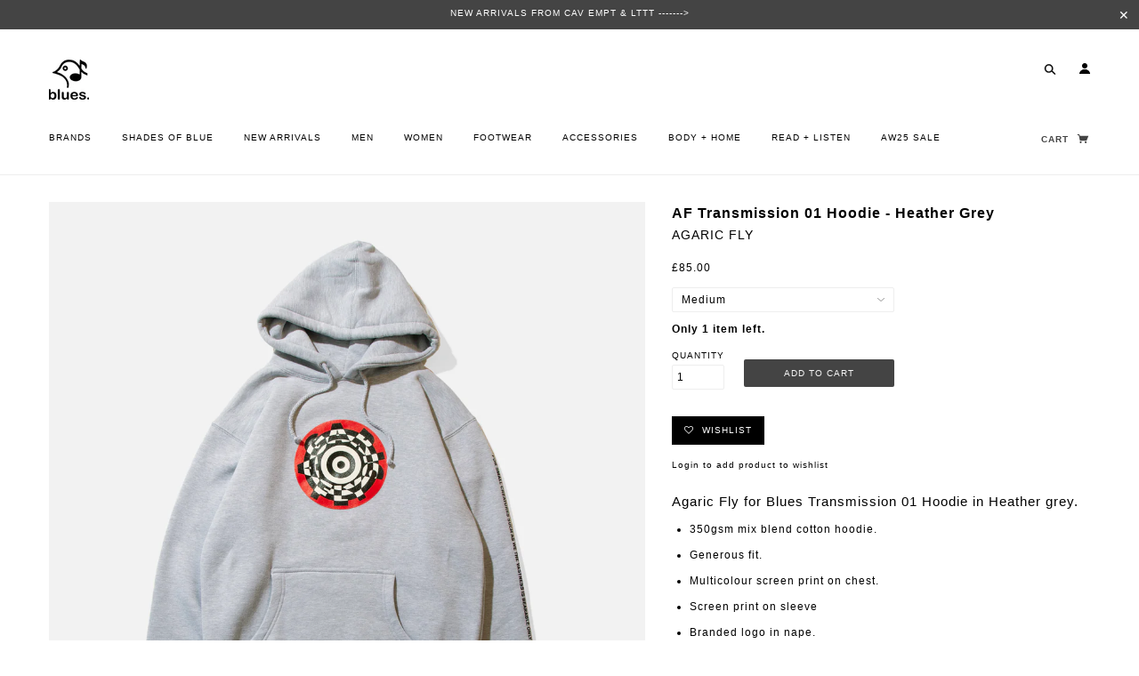

--- FILE ---
content_type: text/html; charset=utf-8
request_url: https://bluesstore.co/products/agaric-fly-transmission-hoodie
body_size: 64017
content:
<!doctype html>
<!--[if lt IE 7]> <html class="no-js lt-ie9 lt-ie8 lt-ie7" lang="en"> <![endif]-->
<!--[if IE 7]> <html class="no-js lt-ie9 lt-ie8" lang="en"> <![endif]-->
<!--[if IE 8]> <html class="no-js lt-ie9" lang="en"> <![endif]-->
<!--[if IE 9]> <html class="ie9 no-js"> <![endif]-->
<!--[if (gt IE 9)|!(IE)]><!--> <html class="no-js"> <!--<![endif]-->

<head>


  <!-- Blockshop Theme - Version 3.3.1 by Troop Themes - http://troopthemes.com/ -->
  <!-- Framework version 1.1.0 -->

  <meta charset="UTF-8" />
  <meta http-equiv="X-UA-Compatible" content="IE=edge,chrome=1" />
  <meta name="viewport" content="width=device-width, initial-scale=1.0" />

  

  
 <!-- SEO Manager 6.2.0 -->
<meta name='seomanager' content='6.2' />
<title>AF Transmission 01 Hoodie in Heather Grey | Blues Store</title>
<meta name='description' content='Agaric Fly for Blues Transmission 01 Hoodie in Heather grey. Agaric Fly is a new incense brand developed and dipped by hand in Melbourne, Australia. View our selection of incense only, here at Blues. Fast and reliable worldwide shipping from the UK.' /> 
<meta name="robots" content="index"> 
<meta name="robots" content="follow">
<meta name="google-site-verification" content="y6v6OjzyeQAhw3EWDlZxTzHqRJLRBfkkznqiJiR0tRU" />

<script type="application/ld+json">
 {
 "@context": "https://schema.org",
 "@id": "https:\/\/bluesstore.co\/products\/agaric-fly-transmission-hoodie",
 "@type": "Product","sku": "AFT-Four-M","mpn": "AFT-Four-M","brand": {
 "@type": "Brand",
 "name": "Agaric Fly"
 },
 "description": "Agaric Fly for Blues Transmission 01 Hoodie in Heather grey.\n\n350gsm mix blend cotton hoodie.\nGenerous fit.\nMulticolour screen print on chest.\nScreen print on sleeve\nBranded logo in nape.\n1x1 ribbing at cuffs and hem.\nPrinted at MAD Studios.\n\nWe recommend that you wash this item inside out at 30 degrees celsius.\nAgaric Fly is a new incense brand developed and dipped by hand in Melbourne, Australia. Fragrances are developed in house by blending aroma molecules and natural fragrance oils with a design signature to transmit real-time sci fi sensory signals to the brain and spirit; enhancing alpha wave processing and creating a deep ambient experience.\nSizing (inches):\n\n\n\n \nChest Width*\nBody Length from HPS\nSleeve Length**\n\n\nSmall\n20.5\n28.5\n34.5\n\n\nMedium\n21\n29.5\n35.5\n\n\nLarge\n23\n30.5\n36.5\n\n\nX-Large\n24.5\n31.5\n37.5\n\n\n\n \n*Chest width measured 1\" below armhole.\n**Sleeve length from centre back to hem. ",
 "url": "https:\/\/bluesstore.co\/products\/agaric-fly-transmission-hoodie",
 "name": "AF Transmission 01 Hoodie - Heather Grey","image": "https://bluesstore.co/cdn/shop/products/agaric-fly-transmission-hoodie-blues-store-one-www.bluesstore.co.jpg?v=1625559669","offers": [{
 "@type": "Offer","availability": "https://schema.org/OutOfStock",
 "priceCurrency": "GBP",
 "price": "85.00",
 "priceValidUntil": "2027-01-22",
 "itemCondition": "https://schema.org/NewCondition",
 "url": "https:\/\/bluesstore.co\/products\/agaric-fly-transmission-hoodie\/products\/agaric-fly-transmission-hoodie?variant=40120663834803",
 "image": "https://bluesstore.co/cdn/shop/products/agaric-fly-transmission-hoodie-blues-store-one-www.bluesstore.co.jpg?v=1625559669",
 "mpn": "AFT-Four-S","sku": "AFT-Four-S",
"seller": {
 "@type": "Organization",
 "name": "Blues"
 }
 },{
 "@type": "Offer","availability": "https://schema.org/InStock",
 "priceCurrency": "GBP",
 "price": "85.00",
 "priceValidUntil": "2027-01-22",
 "itemCondition": "https://schema.org/NewCondition",
 "url": "https:\/\/bluesstore.co\/products\/agaric-fly-transmission-hoodie\/products\/agaric-fly-transmission-hoodie?variant=40120663867571",
 "image": "https://bluesstore.co/cdn/shop/products/agaric-fly-transmission-hoodie-blues-store-one-www.bluesstore.co.jpg?v=1625559669",
 "mpn": "AFT-Four-M","sku": "AFT-Four-M",
"seller": {
 "@type": "Organization",
 "name": "Blues"
 }
 },{
 "@type": "Offer","availability": "https://schema.org/InStock",
 "priceCurrency": "GBP",
 "price": "85.00",
 "priceValidUntil": "2027-01-22",
 "itemCondition": "https://schema.org/NewCondition",
 "url": "https:\/\/bluesstore.co\/products\/agaric-fly-transmission-hoodie\/products\/agaric-fly-transmission-hoodie?variant=40120663900339",
 "image": "https://bluesstore.co/cdn/shop/products/agaric-fly-transmission-hoodie-blues-store-one-www.bluesstore.co.jpg?v=1625559669",
 "mpn": "AFT-Four-L","sku": "AFT-Four-L",
"seller": {
 "@type": "Organization",
 "name": "Blues"
 }
 },{
 "@type": "Offer","availability": "https://schema.org/InStock",
 "priceCurrency": "GBP",
 "price": "85.00",
 "priceValidUntil": "2027-01-22",
 "itemCondition": "https://schema.org/NewCondition",
 "url": "https:\/\/bluesstore.co\/products\/agaric-fly-transmission-hoodie\/products\/agaric-fly-transmission-hoodie?variant=40120663933107",
 "image": "https://bluesstore.co/cdn/shop/products/agaric-fly-transmission-hoodie-blues-store-one-www.bluesstore.co.jpg?v=1625559669",
 "mpn": "AFT-Four-XL","sku": "AFT-Four-XL",
"seller": {
 "@type": "Organization",
 "name": "Blues"
 }
 }]}
 </script>
<!-- end: SEO Manager 6.2.0 -->

  <link rel="canonical" href="https://bluesstore.co/products/agaric-fly-transmission-hoodie" />

  




  

<meta property="og:site_name" content="Blues">
<meta property="og:url" content="https://bluesstore.co/products/agaric-fly-transmission-hoodie">
<meta property="og:title" content="AF Transmission 01 Hoodie - Heather Grey">
<meta property="og:type" content="product">
<meta property="og:description" content="Agaric Fly for Blues Transmission 01 Hoodie in Heather grey. Agaric Fly is a new incense brand developed and dipped by hand in Melbourne, Australia. View our selection of incense only, here at Blues. Fast and reliable worldwide shipping from the UK."><meta property="og:price:amount" content="85.00">
  <meta property="og:price:currency" content="GBP"><meta property="og:image" content="http://bluesstore.co/cdn/shop/products/agaric-fly-transmission-hoodie-blues-store-one-www.bluesstore.co_1024x1024.jpg?v=1625559669"><meta property="og:image" content="http://bluesstore.co/cdn/shop/products/agaric-fly-transmission-hoodie-blues-store-three-www.bluesstore.co_1024x1024.jpg?v=1625559673"><meta property="og:image" content="http://bluesstore.co/cdn/shop/products/agaric-fly-transmission-hoodie-blues-store-four-www.bluesstore.co_1024x1024.jpg?v=1625559677">
<meta property="og:image:secure_url" content="https://bluesstore.co/cdn/shop/products/agaric-fly-transmission-hoodie-blues-store-one-www.bluesstore.co_1024x1024.jpg?v=1625559669"><meta property="og:image:secure_url" content="https://bluesstore.co/cdn/shop/products/agaric-fly-transmission-hoodie-blues-store-three-www.bluesstore.co_1024x1024.jpg?v=1625559673"><meta property="og:image:secure_url" content="https://bluesstore.co/cdn/shop/products/agaric-fly-transmission-hoodie-blues-store-four-www.bluesstore.co_1024x1024.jpg?v=1625559677">

<meta name="twitter:site" content="@bluesstore.co">
<meta name="twitter:card" content="summary_large_image">
<meta name="twitter:title" content="AF Transmission 01 Hoodie - Heather Grey">
<meta name="twitter:description" content="Agaric Fly for Blues Transmission 01 Hoodie in Heather grey. Agaric Fly is a new incense brand developed and dipped by hand in Melbourne, Australia. View our selection of incense only, here at Blues. Fast and reliable worldwide shipping from the UK.">

  

























<script>
  WebFontConfig = {
    
    
    google: { families: ['Open Sans:400,700', ] }
    
  };
</script>
<script src="//ajax.googleapis.com/ajax/libs/webfont/1.4.7/webfont.js"></script>


  <script>window.performance && window.performance.mark && window.performance.mark('shopify.content_for_header.start');</script><meta name="facebook-domain-verification" content="xairfafwbm1ufk2dphp9vcvwgu4ewm">
<meta name="facebook-domain-verification" content="t8tnpy9dgrmil82hsxl7zhhfu8q6v7">
<meta id="shopify-digital-wallet" name="shopify-digital-wallet" content="/22131399/digital_wallets/dialog">
<meta name="shopify-checkout-api-token" content="bf1614213205172986dbb647d69b425d">
<meta id="in-context-paypal-metadata" data-shop-id="22131399" data-venmo-supported="false" data-environment="production" data-locale="en_US" data-paypal-v4="true" data-currency="GBP">
<link rel="alternate" type="application/json+oembed" href="https://bluesstore.co/products/agaric-fly-transmission-hoodie.oembed">
<script async="async" src="/checkouts/internal/preloads.js?locale=en-GB"></script>
<link rel="preconnect" href="https://shop.app" crossorigin="anonymous">
<script async="async" src="https://shop.app/checkouts/internal/preloads.js?locale=en-GB&shop_id=22131399" crossorigin="anonymous"></script>
<script id="apple-pay-shop-capabilities" type="application/json">{"shopId":22131399,"countryCode":"GB","currencyCode":"GBP","merchantCapabilities":["supports3DS"],"merchantId":"gid:\/\/shopify\/Shop\/22131399","merchantName":"Blues","requiredBillingContactFields":["postalAddress","email","phone"],"requiredShippingContactFields":["postalAddress","email","phone"],"shippingType":"shipping","supportedNetworks":["visa","maestro","masterCard","amex","discover","elo"],"total":{"type":"pending","label":"Blues","amount":"1.00"},"shopifyPaymentsEnabled":true,"supportsSubscriptions":true}</script>
<script id="shopify-features" type="application/json">{"accessToken":"bf1614213205172986dbb647d69b425d","betas":["rich-media-storefront-analytics"],"domain":"bluesstore.co","predictiveSearch":true,"shopId":22131399,"locale":"en"}</script>
<script>var Shopify = Shopify || {};
Shopify.shop = "b-l-u-e-s.myshopify.com";
Shopify.locale = "en";
Shopify.currency = {"active":"GBP","rate":"1.0"};
Shopify.country = "GB";
Shopify.theme = {"name":"blockshop-3-3-1 icecone blog updates","id":32780976199,"schema_name":"Blockshop","schema_version":"3.3.1","theme_store_id":null,"role":"main"};
Shopify.theme.handle = "null";
Shopify.theme.style = {"id":null,"handle":null};
Shopify.cdnHost = "bluesstore.co/cdn";
Shopify.routes = Shopify.routes || {};
Shopify.routes.root = "/";</script>
<script type="module">!function(o){(o.Shopify=o.Shopify||{}).modules=!0}(window);</script>
<script>!function(o){function n(){var o=[];function n(){o.push(Array.prototype.slice.apply(arguments))}return n.q=o,n}var t=o.Shopify=o.Shopify||{};t.loadFeatures=n(),t.autoloadFeatures=n()}(window);</script>
<script>
  window.ShopifyPay = window.ShopifyPay || {};
  window.ShopifyPay.apiHost = "shop.app\/pay";
  window.ShopifyPay.redirectState = null;
</script>
<script id="shop-js-analytics" type="application/json">{"pageType":"product"}</script>
<script defer="defer" async type="module" src="//bluesstore.co/cdn/shopifycloud/shop-js/modules/v2/client.init-shop-cart-sync_BT-GjEfc.en.esm.js"></script>
<script defer="defer" async type="module" src="//bluesstore.co/cdn/shopifycloud/shop-js/modules/v2/chunk.common_D58fp_Oc.esm.js"></script>
<script defer="defer" async type="module" src="//bluesstore.co/cdn/shopifycloud/shop-js/modules/v2/chunk.modal_xMitdFEc.esm.js"></script>
<script type="module">
  await import("//bluesstore.co/cdn/shopifycloud/shop-js/modules/v2/client.init-shop-cart-sync_BT-GjEfc.en.esm.js");
await import("//bluesstore.co/cdn/shopifycloud/shop-js/modules/v2/chunk.common_D58fp_Oc.esm.js");
await import("//bluesstore.co/cdn/shopifycloud/shop-js/modules/v2/chunk.modal_xMitdFEc.esm.js");

  window.Shopify.SignInWithShop?.initShopCartSync?.({"fedCMEnabled":true,"windoidEnabled":true});

</script>
<script>
  window.Shopify = window.Shopify || {};
  if (!window.Shopify.featureAssets) window.Shopify.featureAssets = {};
  window.Shopify.featureAssets['shop-js'] = {"shop-cart-sync":["modules/v2/client.shop-cart-sync_DZOKe7Ll.en.esm.js","modules/v2/chunk.common_D58fp_Oc.esm.js","modules/v2/chunk.modal_xMitdFEc.esm.js"],"init-fed-cm":["modules/v2/client.init-fed-cm_B6oLuCjv.en.esm.js","modules/v2/chunk.common_D58fp_Oc.esm.js","modules/v2/chunk.modal_xMitdFEc.esm.js"],"shop-cash-offers":["modules/v2/client.shop-cash-offers_D2sdYoxE.en.esm.js","modules/v2/chunk.common_D58fp_Oc.esm.js","modules/v2/chunk.modal_xMitdFEc.esm.js"],"shop-login-button":["modules/v2/client.shop-login-button_QeVjl5Y3.en.esm.js","modules/v2/chunk.common_D58fp_Oc.esm.js","modules/v2/chunk.modal_xMitdFEc.esm.js"],"pay-button":["modules/v2/client.pay-button_DXTOsIq6.en.esm.js","modules/v2/chunk.common_D58fp_Oc.esm.js","modules/v2/chunk.modal_xMitdFEc.esm.js"],"shop-button":["modules/v2/client.shop-button_DQZHx9pm.en.esm.js","modules/v2/chunk.common_D58fp_Oc.esm.js","modules/v2/chunk.modal_xMitdFEc.esm.js"],"avatar":["modules/v2/client.avatar_BTnouDA3.en.esm.js"],"init-windoid":["modules/v2/client.init-windoid_CR1B-cfM.en.esm.js","modules/v2/chunk.common_D58fp_Oc.esm.js","modules/v2/chunk.modal_xMitdFEc.esm.js"],"init-shop-for-new-customer-accounts":["modules/v2/client.init-shop-for-new-customer-accounts_C_vY_xzh.en.esm.js","modules/v2/client.shop-login-button_QeVjl5Y3.en.esm.js","modules/v2/chunk.common_D58fp_Oc.esm.js","modules/v2/chunk.modal_xMitdFEc.esm.js"],"init-shop-email-lookup-coordinator":["modules/v2/client.init-shop-email-lookup-coordinator_BI7n9ZSv.en.esm.js","modules/v2/chunk.common_D58fp_Oc.esm.js","modules/v2/chunk.modal_xMitdFEc.esm.js"],"init-shop-cart-sync":["modules/v2/client.init-shop-cart-sync_BT-GjEfc.en.esm.js","modules/v2/chunk.common_D58fp_Oc.esm.js","modules/v2/chunk.modal_xMitdFEc.esm.js"],"shop-toast-manager":["modules/v2/client.shop-toast-manager_DiYdP3xc.en.esm.js","modules/v2/chunk.common_D58fp_Oc.esm.js","modules/v2/chunk.modal_xMitdFEc.esm.js"],"init-customer-accounts":["modules/v2/client.init-customer-accounts_D9ZNqS-Q.en.esm.js","modules/v2/client.shop-login-button_QeVjl5Y3.en.esm.js","modules/v2/chunk.common_D58fp_Oc.esm.js","modules/v2/chunk.modal_xMitdFEc.esm.js"],"init-customer-accounts-sign-up":["modules/v2/client.init-customer-accounts-sign-up_iGw4briv.en.esm.js","modules/v2/client.shop-login-button_QeVjl5Y3.en.esm.js","modules/v2/chunk.common_D58fp_Oc.esm.js","modules/v2/chunk.modal_xMitdFEc.esm.js"],"shop-follow-button":["modules/v2/client.shop-follow-button_CqMgW2wH.en.esm.js","modules/v2/chunk.common_D58fp_Oc.esm.js","modules/v2/chunk.modal_xMitdFEc.esm.js"],"checkout-modal":["modules/v2/client.checkout-modal_xHeaAweL.en.esm.js","modules/v2/chunk.common_D58fp_Oc.esm.js","modules/v2/chunk.modal_xMitdFEc.esm.js"],"shop-login":["modules/v2/client.shop-login_D91U-Q7h.en.esm.js","modules/v2/chunk.common_D58fp_Oc.esm.js","modules/v2/chunk.modal_xMitdFEc.esm.js"],"lead-capture":["modules/v2/client.lead-capture_BJmE1dJe.en.esm.js","modules/v2/chunk.common_D58fp_Oc.esm.js","modules/v2/chunk.modal_xMitdFEc.esm.js"],"payment-terms":["modules/v2/client.payment-terms_Ci9AEqFq.en.esm.js","modules/v2/chunk.common_D58fp_Oc.esm.js","modules/v2/chunk.modal_xMitdFEc.esm.js"]};
</script>
<script>(function() {
  var isLoaded = false;
  function asyncLoad() {
    if (isLoaded) return;
    isLoaded = true;
    var urls = ["https:\/\/chimpstatic.com\/mcjs-connected\/js\/users\/039b10cea3b05f9dc801f9c6c\/7b8b809a198f8a3471b4fd6d2.js?shop=b-l-u-e-s.myshopify.com","https:\/\/cdn.shopify.com\/s\/files\/1\/1710\/7463\/files\/hide_639a6b54-3302-4fbf-83cf-5734abde7ac5.js?17140999620331025877\u0026shop=b-l-u-e-s.myshopify.com","https:\/\/chimpstatic.com\/mcjs-connected\/js\/users\/039b10cea3b05f9dc801f9c6c\/c6b2439193f03f92e5d949675.js?shop=b-l-u-e-s.myshopify.com","https:\/\/s3.eu-west-1.amazonaws.com\/production-klarna-il-shopify-osm\/a6c5e37d3b587ca7438f15aa90b429b47085a035\/b-l-u-e-s.myshopify.com-1708615444514.js?shop=b-l-u-e-s.myshopify.com"];
    for (var i = 0; i < urls.length; i++) {
      var s = document.createElement('script');
      s.type = 'text/javascript';
      s.async = true;
      s.src = urls[i];
      var x = document.getElementsByTagName('script')[0];
      x.parentNode.insertBefore(s, x);
    }
  };
  if(window.attachEvent) {
    window.attachEvent('onload', asyncLoad);
  } else {
    window.addEventListener('load', asyncLoad, false);
  }
})();</script>
<script id="__st">var __st={"a":22131399,"offset":0,"reqid":"5845ee27-98dd-4558-96cd-4836ce2e1210-1769097032","pageurl":"bluesstore.co\/products\/agaric-fly-transmission-hoodie","u":"e6ce4442aa0f","p":"product","rtyp":"product","rid":6780936716467};</script>
<script>window.ShopifyPaypalV4VisibilityTracking = true;</script>
<script id="captcha-bootstrap">!function(){'use strict';const t='contact',e='account',n='new_comment',o=[[t,t],['blogs',n],['comments',n],[t,'customer']],c=[[e,'customer_login'],[e,'guest_login'],[e,'recover_customer_password'],[e,'create_customer']],r=t=>t.map((([t,e])=>`form[action*='/${t}']:not([data-nocaptcha='true']) input[name='form_type'][value='${e}']`)).join(','),a=t=>()=>t?[...document.querySelectorAll(t)].map((t=>t.form)):[];function s(){const t=[...o],e=r(t);return a(e)}const i='password',u='form_key',d=['recaptcha-v3-token','g-recaptcha-response','h-captcha-response',i],f=()=>{try{return window.sessionStorage}catch{return}},m='__shopify_v',_=t=>t.elements[u];function p(t,e,n=!1){try{const o=window.sessionStorage,c=JSON.parse(o.getItem(e)),{data:r}=function(t){const{data:e,action:n}=t;return t[m]||n?{data:e,action:n}:{data:t,action:n}}(c);for(const[e,n]of Object.entries(r))t.elements[e]&&(t.elements[e].value=n);n&&o.removeItem(e)}catch(o){console.error('form repopulation failed',{error:o})}}const l='form_type',E='cptcha';function T(t){t.dataset[E]=!0}const w=window,h=w.document,L='Shopify',v='ce_forms',y='captcha';let A=!1;((t,e)=>{const n=(g='f06e6c50-85a8-45c8-87d0-21a2b65856fe',I='https://cdn.shopify.com/shopifycloud/storefront-forms-hcaptcha/ce_storefront_forms_captcha_hcaptcha.v1.5.2.iife.js',D={infoText:'Protected by hCaptcha',privacyText:'Privacy',termsText:'Terms'},(t,e,n)=>{const o=w[L][v],c=o.bindForm;if(c)return c(t,g,e,D).then(n);var r;o.q.push([[t,g,e,D],n]),r=I,A||(h.body.append(Object.assign(h.createElement('script'),{id:'captcha-provider',async:!0,src:r})),A=!0)});var g,I,D;w[L]=w[L]||{},w[L][v]=w[L][v]||{},w[L][v].q=[],w[L][y]=w[L][y]||{},w[L][y].protect=function(t,e){n(t,void 0,e),T(t)},Object.freeze(w[L][y]),function(t,e,n,w,h,L){const[v,y,A,g]=function(t,e,n){const i=e?o:[],u=t?c:[],d=[...i,...u],f=r(d),m=r(i),_=r(d.filter((([t,e])=>n.includes(e))));return[a(f),a(m),a(_),s()]}(w,h,L),I=t=>{const e=t.target;return e instanceof HTMLFormElement?e:e&&e.form},D=t=>v().includes(t);t.addEventListener('submit',(t=>{const e=I(t);if(!e)return;const n=D(e)&&!e.dataset.hcaptchaBound&&!e.dataset.recaptchaBound,o=_(e),c=g().includes(e)&&(!o||!o.value);(n||c)&&t.preventDefault(),c&&!n&&(function(t){try{if(!f())return;!function(t){const e=f();if(!e)return;const n=_(t);if(!n)return;const o=n.value;o&&e.removeItem(o)}(t);const e=Array.from(Array(32),(()=>Math.random().toString(36)[2])).join('');!function(t,e){_(t)||t.append(Object.assign(document.createElement('input'),{type:'hidden',name:u})),t.elements[u].value=e}(t,e),function(t,e){const n=f();if(!n)return;const o=[...t.querySelectorAll(`input[type='${i}']`)].map((({name:t})=>t)),c=[...d,...o],r={};for(const[a,s]of new FormData(t).entries())c.includes(a)||(r[a]=s);n.setItem(e,JSON.stringify({[m]:1,action:t.action,data:r}))}(t,e)}catch(e){console.error('failed to persist form',e)}}(e),e.submit())}));const S=(t,e)=>{t&&!t.dataset[E]&&(n(t,e.some((e=>e===t))),T(t))};for(const o of['focusin','change'])t.addEventListener(o,(t=>{const e=I(t);D(e)&&S(e,y())}));const B=e.get('form_key'),M=e.get(l),P=B&&M;t.addEventListener('DOMContentLoaded',(()=>{const t=y();if(P)for(const e of t)e.elements[l].value===M&&p(e,B);[...new Set([...A(),...v().filter((t=>'true'===t.dataset.shopifyCaptcha))])].forEach((e=>S(e,t)))}))}(h,new URLSearchParams(w.location.search),n,t,e,['guest_login'])})(!0,!0)}();</script>
<script integrity="sha256-4kQ18oKyAcykRKYeNunJcIwy7WH5gtpwJnB7kiuLZ1E=" data-source-attribution="shopify.loadfeatures" defer="defer" src="//bluesstore.co/cdn/shopifycloud/storefront/assets/storefront/load_feature-a0a9edcb.js" crossorigin="anonymous"></script>
<script crossorigin="anonymous" defer="defer" src="//bluesstore.co/cdn/shopifycloud/storefront/assets/shopify_pay/storefront-65b4c6d7.js?v=20250812"></script>
<script data-source-attribution="shopify.dynamic_checkout.dynamic.init">var Shopify=Shopify||{};Shopify.PaymentButton=Shopify.PaymentButton||{isStorefrontPortableWallets:!0,init:function(){window.Shopify.PaymentButton.init=function(){};var t=document.createElement("script");t.src="https://bluesstore.co/cdn/shopifycloud/portable-wallets/latest/portable-wallets.en.js",t.type="module",document.head.appendChild(t)}};
</script>
<script data-source-attribution="shopify.dynamic_checkout.buyer_consent">
  function portableWalletsHideBuyerConsent(e){var t=document.getElementById("shopify-buyer-consent"),n=document.getElementById("shopify-subscription-policy-button");t&&n&&(t.classList.add("hidden"),t.setAttribute("aria-hidden","true"),n.removeEventListener("click",e))}function portableWalletsShowBuyerConsent(e){var t=document.getElementById("shopify-buyer-consent"),n=document.getElementById("shopify-subscription-policy-button");t&&n&&(t.classList.remove("hidden"),t.removeAttribute("aria-hidden"),n.addEventListener("click",e))}window.Shopify?.PaymentButton&&(window.Shopify.PaymentButton.hideBuyerConsent=portableWalletsHideBuyerConsent,window.Shopify.PaymentButton.showBuyerConsent=portableWalletsShowBuyerConsent);
</script>
<script data-source-attribution="shopify.dynamic_checkout.cart.bootstrap">document.addEventListener("DOMContentLoaded",(function(){function t(){return document.querySelector("shopify-accelerated-checkout-cart, shopify-accelerated-checkout")}if(t())Shopify.PaymentButton.init();else{new MutationObserver((function(e,n){t()&&(Shopify.PaymentButton.init(),n.disconnect())})).observe(document.body,{childList:!0,subtree:!0})}}));
</script>
<link id="shopify-accelerated-checkout-styles" rel="stylesheet" media="screen" href="https://bluesstore.co/cdn/shopifycloud/portable-wallets/latest/accelerated-checkout-backwards-compat.css" crossorigin="anonymous">
<style id="shopify-accelerated-checkout-cart">
        #shopify-buyer-consent {
  margin-top: 1em;
  display: inline-block;
  width: 100%;
}

#shopify-buyer-consent.hidden {
  display: none;
}

#shopify-subscription-policy-button {
  background: none;
  border: none;
  padding: 0;
  text-decoration: underline;
  font-size: inherit;
  cursor: pointer;
}

#shopify-subscription-policy-button::before {
  box-shadow: none;
}

      </style>

<script>window.performance && window.performance.mark && window.performance.mark('shopify.content_for_header.end');</script>

  <link href="//bluesstore.co/cdn/shop/t/15/assets/theme.scss.css?v=52847544839881707771768828016" rel="stylesheet" type="text/css" media="all" />
  <link href="//bluesstore.co/cdn/shop/t/15/assets/custom.css?v=111076307102996346321541101384" rel="stylesheet" type="text/css" media="all" />
  




  <style>

    

    

    

    

    


  </style>

  <style>

/* Add Your Custom Styles Here */

  h1, h2, h3, h4, h5 {font-weight: normal !important; font-size:15px !important;letter-spacing:1px !important}
  a {font-weight: normal !important; font-size:10px !important; letter-spacing:1px !important;}
  .product-grid .title {font-weight: normal !important; font-size:12px !important;letter-spacing:1px !important}
  .powered-by {display:none;}
  
  input[type="email"] {border: 1px solid #eee;}
  .main-footer .about a {text-decoration:underline;}
  
  a.cart-link {
    font-weight: bold !important;
}
  
  

  
  .template-product article .page-title {

    text-transform: capitalize;
}
  
  .template-product article .prices .actual-price {
    font-size: 12px;
}
  
  .template-product article .add-to-cart .button {
    margin: 12px 0 0 0;
    font-family: 'HelveticaNeue-Light', 'Helvetica Neue Light', 'Helvetica Neue', Helvetica, Arial, 'Lucida Grande', sans-serif;
    letter-spacing: 1px;
    font-size: 10px;
}
  
  label {
    font-size: 10px;
    text-transform: uppercase;
}
  
  .product-grid .title {float: left;}
  
  .product-grid .price {
    float: right;
    margin-top: 0;
    
}

 
  .template-product .similar-products {
    text-align: center;
    margin: 0;
    padding-top: 80px;
    padding-bottom: 100px;
    border-top: 1px solid #eee;
}
  
  .main-footer {border-top: 1px solid #eee;}
  
  
  .page-title {
    margin-bottom: 0;
}
  
  .template-product article {
    padding-top: 0;
    padding-bottom: 100px;
}
  
  input[type="text"], input[type="password"], input[type="date"], input[type="datetime"], input[type="datetime-local"], input[type="month"], input[type="week"], input[type="email"], input[type="number"], input[type="search"], input[type="tel"], input[type="time"], input[type="url"], textarea {

    border: 1px solid #eee;
}
  
  select {
   
  
   border: 1px solid #eee;
}
  
  header .logo-image {
    height: 20px;
}
  
  .template-product article .page-title {
font-family: 'HelveticaNeue-Light', 'Helvetica Neue Light', 'Helvetica Neue', Helvetica, Arial, 'Lucida Grande', sans-serif;
    font-weight: 600 !important;
    font-size: 16px !important;
} 
  
  
  #subscribe_module > p {
    font-weight: normal;
    font-size: 14px;
}
  
  .main-header {
 
    border-bottom: 1px solid #eee;
}
  
  .template-product article .vendor a {
font-family: 'HelveticaNeue-Light', 'Helvetica Neue Light', 'Helvetica Neue', Helvetica, Arial, 'Lucida Grande', sans-serif;
}
  
  .main-header h1.title a {
  
    font-size: 30px !important;
}
  
  
  
  .product-grid .title a {

    text-transform: uppercase;
font-family: 'HelveticaNeue-Light', 'Helvetica Neue Light', 'Helvetica Neue', Helvetica, Arial, 'Lucida Grande', sans-serif;
}
  
  
  h2 a, h2 a:link {font-size: 16px !important; text-transform: capitalize; letter-spacing:0 !important;}
.widgets .small-promos .caption h1 {
   font-family: 'HelveticaNeue-Light', 'Helvetica Neue Light', 'Helvetica Neue', Helvetica, Arial, 'Lucida Grande', sans-serif; font-weight: 800 !important; font-size: 14px !important;}

  .section--slideshow .slider .slide .caption .sub-title {font-family: 'HelveticaNeue-Light', 'Helvetica Neue Light', 'Helvetica Neue', Helvetica, Arial, 'Lucida Grande', sans-serif; font-weight: 800 !important; font-size: 14px !important;}
  .instagram-widget h3.title {display:none;}
  
  .widgets .small-promos .caption h2 {
    font-size: 12px !important;
  }
    
  
  .section--slideshow .slider .slide .caption .bg {
    border-radius: 5px;
    display: none;
    position: absolute;
    top: 0;
    left: 0;
    height: 100%;
    width: 100%;
    background: none;
}
  
  
  .section--slideshow .slider .slide .caption .sub-title {
    font-family: 'HelveticaNeue-Light', 'Helvetica Neue Light', 'Helvetica Neue', Helvetica, Arial, 'Lucida Grande', sans-serif;
    font-weight: 400 !important;
    font-size: 14px !important;
}
  
  h2.title {
    text-transform: uppercase !important; font-weight:bold !important; font-size: 12px !important;
}
  
  h2 a, h2 a:link {
    font-size: 14px !important;
    text-transform: uppercase;
    font-weight: bold !important;
    letter-spacing: 1px !important;
}
  
  .template-product article .vendor a {
 
    font-weight: normal !important;
}
  
  
  .product-grid .price {
    float: right;
    font-size: 10px;
}

  
  p.vendor {
    text-align: left;
    margin-bottom: 0px;
}
  
  .product-grid .title {
    float: left;
    max-width: 180px;
    text-align: left;
}
  
  
  

  
  .template-index .promo-bar {display:none;}
    
  
  

  
  
  
  .widgets .featured-promo .description {
  
    text-align: left;
}
  
  
  

  
  
.template-index .main-header .bg {
  
    background: #f7f7f7;
}
  
  .widgets .featured-promo {
    min-height: 500px;
}
  

  

  
  .breadcrumbs > * {
    font-size: 10px;
}
  
  
  .main-header .cart a, .main-header .cart a:link {
 
    text-transform: uppercase;
}
  
  /*hide header on storefront */
  

  
    /*Slideshow*/

.template-index .widgets .row {
    padding: 130px 30px 0;
}
  
   .template-index {background:#f7f7f7 !important;}
  
  
  .template-index .widgets .row {
    padding: 200px 30px 0;
}
  

.widgets .featured-promo img {
    max-width: 450px;
}
  
  
  
  
    /*Two column mobile*/
@media only screen and (max-width: 768px) {
  .product-grid {
    width: 90%;
    -ms-flex-wrap: wrap;
    flex-wrap: wrap;
    display: -webkit-box;
    display: -ms-flexbox;
    display: flex;
  }

  .product-grid .product-item {
    width: 50%;
	-webkit-box-flex: 1;
    -ms-flex-positive: 1;
    flex-grow: 1;
  }

  .product-grid .clearfix:after {
    display: none;
  }
     
}
  
  .border-decoration {

    display: none !important;
}
  
  
 /* Dropdown menu - Reduce padding between items  */
  
.x-menu--level-2--list .x-menu--level-2--link a {
    display: inline-block;
    padding: 5px 30px; 
  
}


  
  [data-x-menu--depth="3"] .x-menu--level-2--link:first-child > a {
    padding: 5px 30px; 
}
  
  [data-x-menu--depth="3"] .x-menu--level-2--link:last-child > a {
    padding: 5px 30px; 
}
  .x-menu svg {display:none !important;}
  
  /* slider captions adjust */

.section--slideshow .slider .slide .caption .sub-title {

    font-size: 12px !important;
}
  
  /* Two columns for single dropdown - Troop 21/02/18 */
  
  @media only screen and (min-width: 768px) {
  
.x-menu--level-1--link:nth-child(1) .x-menu--level-2--list {
  -moz-column-count: 3;
  -moz-column-gap: 20px;
  -webkit-column-count: 3;
  -webkit-column-gap: 20px;
  column-count: 3;
/* column-gap: 20px; */
  padding-bottom:20px; 
}

.x-menu--level-2--link:first-child > a {
padding-top: 15px; 
}
  }
  
  
  .template-index .widgets .row {
    padding: 0px;
}
  
  .x-menu[data-x-menu--overlap="true"] svg {
    display: block !important;
}
  
</style>

  <!--[if IE]>
    <style>
      .main-header .currency-selector select {
        width: 80px;
        padding-right: 10px;
      }
    </style>
  <![endif]-->

  <!-- >= IE 11 -->
  <style>
    @media screen and (-ms-high-contrast: active), (-ms-high-contrast: none) {
      .main-header .currency-selector select {
        width: 80px;
        padding-right: 10px;
      }
    }
  </style>

  <script src="//ajax.googleapis.com/ajax/libs/jquery/1.9.1/jquery.min.js" type="text/javascript"></script>
  <script src="//ajax.googleapis.com/ajax/libs/jqueryui/1.10.3/jquery-ui.min.js" type="text/javascript"></script>
  <script src="//bluesstore.co/cdn/shopifycloud/storefront/assets/themes_support/api.jquery-7ab1a3a4.js" type="text/javascript"></script>
  <script src="//bluesstore.co/cdn/shopifycloud/storefront/assets/themes_support/option_selection-b017cd28.js" type="text/javascript"></script>

  

  <script>
    var twitterID = '',
    general_external_links_enabled = true,
    general_scroll_to_active_item = true,
    shop_url = 'https://bluesstore.co',
    shop_money_format = '£{{amount}}',
    currency_switcher_enabled = false,
    popup_config = {
      enabled               : false,
      test_mode             : false,
      newsletter_enabled    : true,
      social_icons_enabled  : false,
      show_image_enabled    : '',
      image_link            : "",
      seconds_until         : 3,

      
      

      page_content          : '',
      days_until            : '7',
      storage_key           : 'troop_popup_storage'
    };

    popup_config.show_image_enabled = popup_config.show_image_enabled > 0 ?
                                      true :
                                      false;

    // newer naming convention
    var theme = {};
    theme.settings = {};
    theme.translation = {}; // refactor to pluralised
    theme.translations = {};
    theme.classes = {};
    theme.utils = {};
    theme.templates = {};
    theme.partials = {};
    theme.shop_currency = 'GBP';

    theme.translation.newsletter_success_message = 'Thank you for signing up!';
    theme.translation.newsletter_email_blank = 'Email field is blank';
    theme.preload_image = '//bluesstore.co/cdn/shop/t/15/assets/popup.jpg?v=6470';

  </script>

  

  <script src="//bluesstore.co/cdn/shop/t/15/assets/theme.js?v=129608493529293372051592260262" type="text/javascript"></script>
  
  <script>
var cssId="myCss";if(!document.getElementById(cssId)){var head=document.getElementsByTagName("head")[0],link=document.createElement("link");link.id=cssId,link.rel="stylesheet",link.type="text/css",link.href="https://cdn.shopify.com/s/files/1/1710/7463/files/app.core.quickhide_ce9ef27c-ecaa-4c83-8c4b-5424fcb5ef92.css?7146816540029127010",link.media="all",head.appendChild(link)}
</script>


  <!-- "snippets/shogun-head.liquid" was not rendered, the associated app was uninstalled -->
<!--Gem_Page_Header_Script-->
    


<!--End_Gem_Page_Header_Script-->
<script src="https://cdn.shopify.com/extensions/19689677-6488-4a31-adf3-fcf4359c5fd9/forms-2295/assets/shopify-forms-loader.js" type="text/javascript" defer="defer"></script>
<link href="https://monorail-edge.shopifysvc.com" rel="dns-prefetch">
<script>(function(){if ("sendBeacon" in navigator && "performance" in window) {try {var session_token_from_headers = performance.getEntriesByType('navigation')[0].serverTiming.find(x => x.name == '_s').description;} catch {var session_token_from_headers = undefined;}var session_cookie_matches = document.cookie.match(/_shopify_s=([^;]*)/);var session_token_from_cookie = session_cookie_matches && session_cookie_matches.length === 2 ? session_cookie_matches[1] : "";var session_token = session_token_from_headers || session_token_from_cookie || "";function handle_abandonment_event(e) {var entries = performance.getEntries().filter(function(entry) {return /monorail-edge.shopifysvc.com/.test(entry.name);});if (!window.abandonment_tracked && entries.length === 0) {window.abandonment_tracked = true;var currentMs = Date.now();var navigation_start = performance.timing.navigationStart;var payload = {shop_id: 22131399,url: window.location.href,navigation_start,duration: currentMs - navigation_start,session_token,page_type: "product"};window.navigator.sendBeacon("https://monorail-edge.shopifysvc.com/v1/produce", JSON.stringify({schema_id: "online_store_buyer_site_abandonment/1.1",payload: payload,metadata: {event_created_at_ms: currentMs,event_sent_at_ms: currentMs}}));}}window.addEventListener('pagehide', handle_abandonment_event);}}());</script>
<script id="web-pixels-manager-setup">(function e(e,d,r,n,o){if(void 0===o&&(o={}),!Boolean(null===(a=null===(i=window.Shopify)||void 0===i?void 0:i.analytics)||void 0===a?void 0:a.replayQueue)){var i,a;window.Shopify=window.Shopify||{};var t=window.Shopify;t.analytics=t.analytics||{};var s=t.analytics;s.replayQueue=[],s.publish=function(e,d,r){return s.replayQueue.push([e,d,r]),!0};try{self.performance.mark("wpm:start")}catch(e){}var l=function(){var e={modern:/Edge?\/(1{2}[4-9]|1[2-9]\d|[2-9]\d{2}|\d{4,})\.\d+(\.\d+|)|Firefox\/(1{2}[4-9]|1[2-9]\d|[2-9]\d{2}|\d{4,})\.\d+(\.\d+|)|Chrom(ium|e)\/(9{2}|\d{3,})\.\d+(\.\d+|)|(Maci|X1{2}).+ Version\/(15\.\d+|(1[6-9]|[2-9]\d|\d{3,})\.\d+)([,.]\d+|)( \(\w+\)|)( Mobile\/\w+|) Safari\/|Chrome.+OPR\/(9{2}|\d{3,})\.\d+\.\d+|(CPU[ +]OS|iPhone[ +]OS|CPU[ +]iPhone|CPU IPhone OS|CPU iPad OS)[ +]+(15[._]\d+|(1[6-9]|[2-9]\d|\d{3,})[._]\d+)([._]\d+|)|Android:?[ /-](13[3-9]|1[4-9]\d|[2-9]\d{2}|\d{4,})(\.\d+|)(\.\d+|)|Android.+Firefox\/(13[5-9]|1[4-9]\d|[2-9]\d{2}|\d{4,})\.\d+(\.\d+|)|Android.+Chrom(ium|e)\/(13[3-9]|1[4-9]\d|[2-9]\d{2}|\d{4,})\.\d+(\.\d+|)|SamsungBrowser\/([2-9]\d|\d{3,})\.\d+/,legacy:/Edge?\/(1[6-9]|[2-9]\d|\d{3,})\.\d+(\.\d+|)|Firefox\/(5[4-9]|[6-9]\d|\d{3,})\.\d+(\.\d+|)|Chrom(ium|e)\/(5[1-9]|[6-9]\d|\d{3,})\.\d+(\.\d+|)([\d.]+$|.*Safari\/(?![\d.]+ Edge\/[\d.]+$))|(Maci|X1{2}).+ Version\/(10\.\d+|(1[1-9]|[2-9]\d|\d{3,})\.\d+)([,.]\d+|)( \(\w+\)|)( Mobile\/\w+|) Safari\/|Chrome.+OPR\/(3[89]|[4-9]\d|\d{3,})\.\d+\.\d+|(CPU[ +]OS|iPhone[ +]OS|CPU[ +]iPhone|CPU IPhone OS|CPU iPad OS)[ +]+(10[._]\d+|(1[1-9]|[2-9]\d|\d{3,})[._]\d+)([._]\d+|)|Android:?[ /-](13[3-9]|1[4-9]\d|[2-9]\d{2}|\d{4,})(\.\d+|)(\.\d+|)|Mobile Safari.+OPR\/([89]\d|\d{3,})\.\d+\.\d+|Android.+Firefox\/(13[5-9]|1[4-9]\d|[2-9]\d{2}|\d{4,})\.\d+(\.\d+|)|Android.+Chrom(ium|e)\/(13[3-9]|1[4-9]\d|[2-9]\d{2}|\d{4,})\.\d+(\.\d+|)|Android.+(UC? ?Browser|UCWEB|U3)[ /]?(15\.([5-9]|\d{2,})|(1[6-9]|[2-9]\d|\d{3,})\.\d+)\.\d+|SamsungBrowser\/(5\.\d+|([6-9]|\d{2,})\.\d+)|Android.+MQ{2}Browser\/(14(\.(9|\d{2,})|)|(1[5-9]|[2-9]\d|\d{3,})(\.\d+|))(\.\d+|)|K[Aa][Ii]OS\/(3\.\d+|([4-9]|\d{2,})\.\d+)(\.\d+|)/},d=e.modern,r=e.legacy,n=navigator.userAgent;return n.match(d)?"modern":n.match(r)?"legacy":"unknown"}(),u="modern"===l?"modern":"legacy",c=(null!=n?n:{modern:"",legacy:""})[u],f=function(e){return[e.baseUrl,"/wpm","/b",e.hashVersion,"modern"===e.buildTarget?"m":"l",".js"].join("")}({baseUrl:d,hashVersion:r,buildTarget:u}),m=function(e){var d=e.version,r=e.bundleTarget,n=e.surface,o=e.pageUrl,i=e.monorailEndpoint;return{emit:function(e){var a=e.status,t=e.errorMsg,s=(new Date).getTime(),l=JSON.stringify({metadata:{event_sent_at_ms:s},events:[{schema_id:"web_pixels_manager_load/3.1",payload:{version:d,bundle_target:r,page_url:o,status:a,surface:n,error_msg:t},metadata:{event_created_at_ms:s}}]});if(!i)return console&&console.warn&&console.warn("[Web Pixels Manager] No Monorail endpoint provided, skipping logging."),!1;try{return self.navigator.sendBeacon.bind(self.navigator)(i,l)}catch(e){}var u=new XMLHttpRequest;try{return u.open("POST",i,!0),u.setRequestHeader("Content-Type","text/plain"),u.send(l),!0}catch(e){return console&&console.warn&&console.warn("[Web Pixels Manager] Got an unhandled error while logging to Monorail."),!1}}}}({version:r,bundleTarget:l,surface:e.surface,pageUrl:self.location.href,monorailEndpoint:e.monorailEndpoint});try{o.browserTarget=l,function(e){var d=e.src,r=e.async,n=void 0===r||r,o=e.onload,i=e.onerror,a=e.sri,t=e.scriptDataAttributes,s=void 0===t?{}:t,l=document.createElement("script"),u=document.querySelector("head"),c=document.querySelector("body");if(l.async=n,l.src=d,a&&(l.integrity=a,l.crossOrigin="anonymous"),s)for(var f in s)if(Object.prototype.hasOwnProperty.call(s,f))try{l.dataset[f]=s[f]}catch(e){}if(o&&l.addEventListener("load",o),i&&l.addEventListener("error",i),u)u.appendChild(l);else{if(!c)throw new Error("Did not find a head or body element to append the script");c.appendChild(l)}}({src:f,async:!0,onload:function(){if(!function(){var e,d;return Boolean(null===(d=null===(e=window.Shopify)||void 0===e?void 0:e.analytics)||void 0===d?void 0:d.initialized)}()){var d=window.webPixelsManager.init(e)||void 0;if(d){var r=window.Shopify.analytics;r.replayQueue.forEach((function(e){var r=e[0],n=e[1],o=e[2];d.publishCustomEvent(r,n,o)})),r.replayQueue=[],r.publish=d.publishCustomEvent,r.visitor=d.visitor,r.initialized=!0}}},onerror:function(){return m.emit({status:"failed",errorMsg:"".concat(f," has failed to load")})},sri:function(e){var d=/^sha384-[A-Za-z0-9+/=]+$/;return"string"==typeof e&&d.test(e)}(c)?c:"",scriptDataAttributes:o}),m.emit({status:"loading"})}catch(e){m.emit({status:"failed",errorMsg:(null==e?void 0:e.message)||"Unknown error"})}}})({shopId: 22131399,storefrontBaseUrl: "https://bluesstore.co",extensionsBaseUrl: "https://extensions.shopifycdn.com/cdn/shopifycloud/web-pixels-manager",monorailEndpoint: "https://monorail-edge.shopifysvc.com/unstable/produce_batch",surface: "storefront-renderer",enabledBetaFlags: ["2dca8a86"],webPixelsConfigList: [{"id":"201490806","eventPayloadVersion":"v1","runtimeContext":"LAX","scriptVersion":"1","type":"CUSTOM","privacyPurposes":["ANALYTICS"],"name":"Google Analytics tag (migrated)"},{"id":"shopify-app-pixel","configuration":"{}","eventPayloadVersion":"v1","runtimeContext":"STRICT","scriptVersion":"0450","apiClientId":"shopify-pixel","type":"APP","privacyPurposes":["ANALYTICS","MARKETING"]},{"id":"shopify-custom-pixel","eventPayloadVersion":"v1","runtimeContext":"LAX","scriptVersion":"0450","apiClientId":"shopify-pixel","type":"CUSTOM","privacyPurposes":["ANALYTICS","MARKETING"]}],isMerchantRequest: false,initData: {"shop":{"name":"Blues","paymentSettings":{"currencyCode":"GBP"},"myshopifyDomain":"b-l-u-e-s.myshopify.com","countryCode":"GB","storefrontUrl":"https:\/\/bluesstore.co"},"customer":null,"cart":null,"checkout":null,"productVariants":[{"price":{"amount":85.0,"currencyCode":"GBP"},"product":{"title":"AF Transmission 01 Hoodie - Heather Grey","vendor":"Agaric Fly","id":"6780936716467","untranslatedTitle":"AF Transmission 01 Hoodie - Heather Grey","url":"\/products\/agaric-fly-transmission-hoodie","type":"Hooded Sweatshirt"},"id":"40120663834803","image":{"src":"\/\/bluesstore.co\/cdn\/shop\/products\/agaric-fly-transmission-hoodie-blues-store-one-www.bluesstore.co.jpg?v=1625559669"},"sku":"AFT-Four-S","title":"Small","untranslatedTitle":"Small"},{"price":{"amount":85.0,"currencyCode":"GBP"},"product":{"title":"AF Transmission 01 Hoodie - Heather Grey","vendor":"Agaric Fly","id":"6780936716467","untranslatedTitle":"AF Transmission 01 Hoodie - Heather Grey","url":"\/products\/agaric-fly-transmission-hoodie","type":"Hooded Sweatshirt"},"id":"40120663867571","image":{"src":"\/\/bluesstore.co\/cdn\/shop\/products\/agaric-fly-transmission-hoodie-blues-store-one-www.bluesstore.co.jpg?v=1625559669"},"sku":"AFT-Four-M","title":"Medium","untranslatedTitle":"Medium"},{"price":{"amount":85.0,"currencyCode":"GBP"},"product":{"title":"AF Transmission 01 Hoodie - Heather Grey","vendor":"Agaric Fly","id":"6780936716467","untranslatedTitle":"AF Transmission 01 Hoodie - Heather Grey","url":"\/products\/agaric-fly-transmission-hoodie","type":"Hooded Sweatshirt"},"id":"40120663900339","image":{"src":"\/\/bluesstore.co\/cdn\/shop\/products\/agaric-fly-transmission-hoodie-blues-store-one-www.bluesstore.co.jpg?v=1625559669"},"sku":"AFT-Four-L","title":"Large","untranslatedTitle":"Large"},{"price":{"amount":85.0,"currencyCode":"GBP"},"product":{"title":"AF Transmission 01 Hoodie - Heather Grey","vendor":"Agaric Fly","id":"6780936716467","untranslatedTitle":"AF Transmission 01 Hoodie - Heather Grey","url":"\/products\/agaric-fly-transmission-hoodie","type":"Hooded Sweatshirt"},"id":"40120663933107","image":{"src":"\/\/bluesstore.co\/cdn\/shop\/products\/agaric-fly-transmission-hoodie-blues-store-one-www.bluesstore.co.jpg?v=1625559669"},"sku":"AFT-Four-XL","title":"X-Large","untranslatedTitle":"X-Large"}],"purchasingCompany":null},},"https://bluesstore.co/cdn","fcfee988w5aeb613cpc8e4bc33m6693e112",{"modern":"","legacy":""},{"shopId":"22131399","storefrontBaseUrl":"https:\/\/bluesstore.co","extensionBaseUrl":"https:\/\/extensions.shopifycdn.com\/cdn\/shopifycloud\/web-pixels-manager","surface":"storefront-renderer","enabledBetaFlags":"[\"2dca8a86\"]","isMerchantRequest":"false","hashVersion":"fcfee988w5aeb613cpc8e4bc33m6693e112","publish":"custom","events":"[[\"page_viewed\",{}],[\"product_viewed\",{\"productVariant\":{\"price\":{\"amount\":85.0,\"currencyCode\":\"GBP\"},\"product\":{\"title\":\"AF Transmission 01 Hoodie - Heather Grey\",\"vendor\":\"Agaric Fly\",\"id\":\"6780936716467\",\"untranslatedTitle\":\"AF Transmission 01 Hoodie - Heather Grey\",\"url\":\"\/products\/agaric-fly-transmission-hoodie\",\"type\":\"Hooded Sweatshirt\"},\"id\":\"40120663867571\",\"image\":{\"src\":\"\/\/bluesstore.co\/cdn\/shop\/products\/agaric-fly-transmission-hoodie-blues-store-one-www.bluesstore.co.jpg?v=1625559669\"},\"sku\":\"AFT-Four-M\",\"title\":\"Medium\",\"untranslatedTitle\":\"Medium\"}}]]"});</script><script>
  window.ShopifyAnalytics = window.ShopifyAnalytics || {};
  window.ShopifyAnalytics.meta = window.ShopifyAnalytics.meta || {};
  window.ShopifyAnalytics.meta.currency = 'GBP';
  var meta = {"product":{"id":6780936716467,"gid":"gid:\/\/shopify\/Product\/6780936716467","vendor":"Agaric Fly","type":"Hooded Sweatshirt","handle":"agaric-fly-transmission-hoodie","variants":[{"id":40120663834803,"price":8500,"name":"AF Transmission 01 Hoodie - Heather Grey - Small","public_title":"Small","sku":"AFT-Four-S"},{"id":40120663867571,"price":8500,"name":"AF Transmission 01 Hoodie - Heather Grey - Medium","public_title":"Medium","sku":"AFT-Four-M"},{"id":40120663900339,"price":8500,"name":"AF Transmission 01 Hoodie - Heather Grey - Large","public_title":"Large","sku":"AFT-Four-L"},{"id":40120663933107,"price":8500,"name":"AF Transmission 01 Hoodie - Heather Grey - X-Large","public_title":"X-Large","sku":"AFT-Four-XL"}],"remote":false},"page":{"pageType":"product","resourceType":"product","resourceId":6780936716467,"requestId":"5845ee27-98dd-4558-96cd-4836ce2e1210-1769097032"}};
  for (var attr in meta) {
    window.ShopifyAnalytics.meta[attr] = meta[attr];
  }
</script>
<script class="analytics">
  (function () {
    var customDocumentWrite = function(content) {
      var jquery = null;

      if (window.jQuery) {
        jquery = window.jQuery;
      } else if (window.Checkout && window.Checkout.$) {
        jquery = window.Checkout.$;
      }

      if (jquery) {
        jquery('body').append(content);
      }
    };

    var hasLoggedConversion = function(token) {
      if (token) {
        return document.cookie.indexOf('loggedConversion=' + token) !== -1;
      }
      return false;
    }

    var setCookieIfConversion = function(token) {
      if (token) {
        var twoMonthsFromNow = new Date(Date.now());
        twoMonthsFromNow.setMonth(twoMonthsFromNow.getMonth() + 2);

        document.cookie = 'loggedConversion=' + token + '; expires=' + twoMonthsFromNow;
      }
    }

    var trekkie = window.ShopifyAnalytics.lib = window.trekkie = window.trekkie || [];
    if (trekkie.integrations) {
      return;
    }
    trekkie.methods = [
      'identify',
      'page',
      'ready',
      'track',
      'trackForm',
      'trackLink'
    ];
    trekkie.factory = function(method) {
      return function() {
        var args = Array.prototype.slice.call(arguments);
        args.unshift(method);
        trekkie.push(args);
        return trekkie;
      };
    };
    for (var i = 0; i < trekkie.methods.length; i++) {
      var key = trekkie.methods[i];
      trekkie[key] = trekkie.factory(key);
    }
    trekkie.load = function(config) {
      trekkie.config = config || {};
      trekkie.config.initialDocumentCookie = document.cookie;
      var first = document.getElementsByTagName('script')[0];
      var script = document.createElement('script');
      script.type = 'text/javascript';
      script.onerror = function(e) {
        var scriptFallback = document.createElement('script');
        scriptFallback.type = 'text/javascript';
        scriptFallback.onerror = function(error) {
                var Monorail = {
      produce: function produce(monorailDomain, schemaId, payload) {
        var currentMs = new Date().getTime();
        var event = {
          schema_id: schemaId,
          payload: payload,
          metadata: {
            event_created_at_ms: currentMs,
            event_sent_at_ms: currentMs
          }
        };
        return Monorail.sendRequest("https://" + monorailDomain + "/v1/produce", JSON.stringify(event));
      },
      sendRequest: function sendRequest(endpointUrl, payload) {
        // Try the sendBeacon API
        if (window && window.navigator && typeof window.navigator.sendBeacon === 'function' && typeof window.Blob === 'function' && !Monorail.isIos12()) {
          var blobData = new window.Blob([payload], {
            type: 'text/plain'
          });

          if (window.navigator.sendBeacon(endpointUrl, blobData)) {
            return true;
          } // sendBeacon was not successful

        } // XHR beacon

        var xhr = new XMLHttpRequest();

        try {
          xhr.open('POST', endpointUrl);
          xhr.setRequestHeader('Content-Type', 'text/plain');
          xhr.send(payload);
        } catch (e) {
          console.log(e);
        }

        return false;
      },
      isIos12: function isIos12() {
        return window.navigator.userAgent.lastIndexOf('iPhone; CPU iPhone OS 12_') !== -1 || window.navigator.userAgent.lastIndexOf('iPad; CPU OS 12_') !== -1;
      }
    };
    Monorail.produce('monorail-edge.shopifysvc.com',
      'trekkie_storefront_load_errors/1.1',
      {shop_id: 22131399,
      theme_id: 32780976199,
      app_name: "storefront",
      context_url: window.location.href,
      source_url: "//bluesstore.co/cdn/s/trekkie.storefront.1bbfab421998800ff09850b62e84b8915387986d.min.js"});

        };
        scriptFallback.async = true;
        scriptFallback.src = '//bluesstore.co/cdn/s/trekkie.storefront.1bbfab421998800ff09850b62e84b8915387986d.min.js';
        first.parentNode.insertBefore(scriptFallback, first);
      };
      script.async = true;
      script.src = '//bluesstore.co/cdn/s/trekkie.storefront.1bbfab421998800ff09850b62e84b8915387986d.min.js';
      first.parentNode.insertBefore(script, first);
    };
    trekkie.load(
      {"Trekkie":{"appName":"storefront","development":false,"defaultAttributes":{"shopId":22131399,"isMerchantRequest":null,"themeId":32780976199,"themeCityHash":"7321311593087357648","contentLanguage":"en","currency":"GBP","eventMetadataId":"12626aa3-acda-46eb-8325-fa4e45ba71e5"},"isServerSideCookieWritingEnabled":true,"monorailRegion":"shop_domain","enabledBetaFlags":["65f19447"]},"Session Attribution":{},"S2S":{"facebookCapiEnabled":true,"source":"trekkie-storefront-renderer","apiClientId":580111}}
    );

    var loaded = false;
    trekkie.ready(function() {
      if (loaded) return;
      loaded = true;

      window.ShopifyAnalytics.lib = window.trekkie;

      var originalDocumentWrite = document.write;
      document.write = customDocumentWrite;
      try { window.ShopifyAnalytics.merchantGoogleAnalytics.call(this); } catch(error) {};
      document.write = originalDocumentWrite;

      window.ShopifyAnalytics.lib.page(null,{"pageType":"product","resourceType":"product","resourceId":6780936716467,"requestId":"5845ee27-98dd-4558-96cd-4836ce2e1210-1769097032","shopifyEmitted":true});

      var match = window.location.pathname.match(/checkouts\/(.+)\/(thank_you|post_purchase)/)
      var token = match? match[1]: undefined;
      if (!hasLoggedConversion(token)) {
        setCookieIfConversion(token);
        window.ShopifyAnalytics.lib.track("Viewed Product",{"currency":"GBP","variantId":40120663834803,"productId":6780936716467,"productGid":"gid:\/\/shopify\/Product\/6780936716467","name":"AF Transmission 01 Hoodie - Heather Grey - Small","price":"85.00","sku":"AFT-Four-S","brand":"Agaric Fly","variant":"Small","category":"Hooded Sweatshirt","nonInteraction":true,"remote":false},undefined,undefined,{"shopifyEmitted":true});
      window.ShopifyAnalytics.lib.track("monorail:\/\/trekkie_storefront_viewed_product\/1.1",{"currency":"GBP","variantId":40120663834803,"productId":6780936716467,"productGid":"gid:\/\/shopify\/Product\/6780936716467","name":"AF Transmission 01 Hoodie - Heather Grey - Small","price":"85.00","sku":"AFT-Four-S","brand":"Agaric Fly","variant":"Small","category":"Hooded Sweatshirt","nonInteraction":true,"remote":false,"referer":"https:\/\/bluesstore.co\/products\/agaric-fly-transmission-hoodie"});
      }
    });


        var eventsListenerScript = document.createElement('script');
        eventsListenerScript.async = true;
        eventsListenerScript.src = "//bluesstore.co/cdn/shopifycloud/storefront/assets/shop_events_listener-3da45d37.js";
        document.getElementsByTagName('head')[0].appendChild(eventsListenerScript);

})();</script>
  <script>
  if (!window.ga || (window.ga && typeof window.ga !== 'function')) {
    window.ga = function ga() {
      (window.ga.q = window.ga.q || []).push(arguments);
      if (window.Shopify && window.Shopify.analytics && typeof window.Shopify.analytics.publish === 'function') {
        window.Shopify.analytics.publish("ga_stub_called", {}, {sendTo: "google_osp_migration"});
      }
      console.error("Shopify's Google Analytics stub called with:", Array.from(arguments), "\nSee https://help.shopify.com/manual/promoting-marketing/pixels/pixel-migration#google for more information.");
    };
    if (window.Shopify && window.Shopify.analytics && typeof window.Shopify.analytics.publish === 'function') {
      window.Shopify.analytics.publish("ga_stub_initialized", {}, {sendTo: "google_osp_migration"});
    }
  }
</script>
<script
  defer
  src="https://bluesstore.co/cdn/shopifycloud/perf-kit/shopify-perf-kit-3.0.4.min.js"
  data-application="storefront-renderer"
  data-shop-id="22131399"
  data-render-region="gcp-us-east1"
  data-page-type="product"
  data-theme-instance-id="32780976199"
  data-theme-name="Blockshop"
  data-theme-version="3.3.1"
  data-monorail-region="shop_domain"
  data-resource-timing-sampling-rate="10"
  data-shs="true"
  data-shs-beacon="true"
  data-shs-export-with-fetch="true"
  data-shs-logs-sample-rate="1"
  data-shs-beacon-endpoint="https://bluesstore.co/api/collect"
></script>
</head>

<body class="page-af-transmission-01-hoodie-in-heather-grey-blues-store template-product">
<script>window.KlarnaThemeGlobals={}; window.KlarnaThemeGlobals.data_purchase_amount = 8500;window.KlarnaThemeGlobals.productVariants=[{"id":40120663834803,"title":"Small","option1":"Small","option2":null,"option3":null,"sku":"AFT-Four-S","requires_shipping":true,"taxable":true,"featured_image":null,"available":false,"name":"AF Transmission 01 Hoodie - Heather Grey - Small","public_title":"Small","options":["Small"],"price":8500,"weight":1000,"compare_at_price":8500,"inventory_quantity":0,"inventory_management":"shopify","inventory_policy":"deny","barcode":"63834803","requires_selling_plan":false,"selling_plan_allocations":[]},{"id":40120663867571,"title":"Medium","option1":"Medium","option2":null,"option3":null,"sku":"AFT-Four-M","requires_shipping":true,"taxable":true,"featured_image":null,"available":true,"name":"AF Transmission 01 Hoodie - Heather Grey - Medium","public_title":"Medium","options":["Medium"],"price":8500,"weight":1000,"compare_at_price":8500,"inventory_quantity":1,"inventory_management":"shopify","inventory_policy":"deny","barcode":"63867571","requires_selling_plan":false,"selling_plan_allocations":[]},{"id":40120663900339,"title":"Large","option1":"Large","option2":null,"option3":null,"sku":"AFT-Four-L","requires_shipping":true,"taxable":true,"featured_image":null,"available":true,"name":"AF Transmission 01 Hoodie - Heather Grey - Large","public_title":"Large","options":["Large"],"price":8500,"weight":1000,"compare_at_price":8500,"inventory_quantity":4,"inventory_management":"shopify","inventory_policy":"deny","barcode":"63900339","requires_selling_plan":false,"selling_plan_allocations":[]},{"id":40120663933107,"title":"X-Large","option1":"X-Large","option2":null,"option3":null,"sku":"AFT-Four-XL","requires_shipping":true,"taxable":true,"featured_image":null,"available":true,"name":"AF Transmission 01 Hoodie - Heather Grey - X-Large","public_title":"X-Large","options":["X-Large"],"price":8500,"weight":1000,"compare_at_price":8500,"inventory_quantity":1,"inventory_management":"shopify","inventory_policy":"deny","barcode":"63933107","requires_selling_plan":false,"selling_plan_allocations":[]}];window.KlarnaThemeGlobals.documentCopy=document.cloneNode(true);</script>


  <svg xmlns="http://www.w3.org/2000/svg" class="svg-icon-lib">
  <defs>
      <path id="a" d="M11.294 0v11.294H32V0H11.294zm11.294 24.471H32V13.176h-9.412v11.295zM0 24.471h9.412V0H0v24.471zm11.294 0h9.412V13.176h-9.412v11.295z"/>
<path id="a" d="M22.588 0v24.471H32V0h-9.412zM0 24.471h9.412V0H0v24.471zm11.294 0h9.412V0h-9.412v24.471z"/>
<path id="a" d="M22.588 0v11.294H32V0h-9.412zM11.294 11.294h9.412V0h-9.412v11.294zm11.294 13.177H32V13.176h-9.412v11.295zm-11.294 0h9.412V13.176h-9.412v11.295zM0 24.471h9.412V13.176H0v11.295zm0-13.177h9.412V0H0v11.294z"/>
<path id="a" d="M9.412 0v7.529H32V0H9.412zm0 26.353H32v-7.529H9.412v7.529zm0-9.412H32V9.412H9.412v7.529zM0 7.529h7.529V0H0v7.529zm0 18.824h7.529v-7.529H0v7.529zm0-9.412h7.529V9.412H0v7.529z"/>
<path id="a" d="M0 0h24.755v30.579H0z"/>
  </defs>
    <symbol id="fw--icon--account" viewBox="0 0 32 32">
      <title>account icon</title>
      <path d="M15.999 18.406c2.189 0 4.25.355 6.188 1.062 1.938.709 3.63 1.677 5.079 2.907a14.023 14.023 0 0 1 3.437 4.313A11.691 11.691 0 0 1 32 31.969H0a11.717 11.717 0 0 1 1.297-5.281 13.994 13.994 0 0 1 3.437-4.313c1.447-1.23 3.135-2.198 5.062-2.907 1.927-.708 3.984-1.062 6.172-1.062h.031zm7.376-7.297a8.013 8.013 0 0 1-1.703 2.531 7.985 7.985 0 0 1-2.531 1.703 7.78 7.78 0 0 1-3.109.625 7.785 7.785 0 0 1-3.111-.625 8.014 8.014 0 0 1-2.53-1.703 8.018 8.018 0 0 1-1.705-2.531c-.417-.968-.624-2.004-.624-3.109s.207-2.141.624-3.11a8.04 8.04 0 0 1 1.705-2.531 8.025 8.025 0 0 1 2.53-1.703 7.799 7.799 0 0 1 3.111-.625 7.78 7.78 0 0 1 3.109.625 8.018 8.018 0 0 1 2.531 1.703 8.035 8.035 0 0 1 1.703 2.531c.415.969.624 2.006.624 3.11s-.209 2.141-.624 3.109z"/>
    </symbol>
    <symbol id="fw--icon--arrow-left-long" viewBox="0 0 19.316 8.129">
      <title>arrow-left-long icon</title>
      <path fill="#010101" d="M19.316 3.064H4.742V.338c0-.142-.067-.243-.202-.307a.325.325 0 0 0-.369.064L.106 3.842a.342.342 0 0 0 0 .497l4.065 3.704c.112.092.236.11.369.054a.308.308 0 0 0 .202-.307V5.064h14.574v-2z"/>
    </symbol>
    <symbol id="fw--icon--arrow-left" viewBox="0 0 17.795 15.268">
      <title>arrow-left icon</title>
      <path d="M6.728.358c.12-.12.259-.209.418-.269a1.389 1.389 0 0 1 .975.001c.159.059.299.149.418.268a1.266 1.266 0 0 1 .289.438c.033.08.057.159.069.239s.021.159.021.239-.008.16-.021.239-.036.159-.069.239-.073.156-.119.229a1.266 1.266 0 0 1-.17.209l-4.2 4.2h12.202c.173 0 .336.033.488.099.152.067.285.156.398.269.111.113.201.246.268.398.066.153.1.315.1.488s-.033.335-.1.488a1.268 1.268 0 0 1-.666.667c-.152.067-.315.1-.488.1H4.339l4.2 4.2c.119.12.209.259.269.418a1.373 1.373 0 0 1 0 .976 1.174 1.174 0 0 1-.687.686 1.373 1.373 0 0 1-.975 0 1.164 1.164 0 0 1-.418-.269L.358 8.54c-.12-.12-.21-.259-.269-.418a1.376 1.376 0 0 1 0-.976c.06-.159.149-.299.269-.418l6.37-6.37z"/>
    </symbol>
    <symbol id="fw--icon--arrow-right-long" viewBox="0 0 19.316 8.129">
      <title>arrow-right-long icon</title>
      <path fill="#010101" d="M19.211 3.79L15.145.086a.338.338 0 0 0-.369-.054.306.306 0 0 0-.201.307v2.726H0v2h14.574v2.726c0 .142.066.243.201.307a.325.325 0 0 0 .369-.064l4.066-3.747a.346.346 0 0 0 .001-.497z"/>
    </symbol>
    <symbol id="fw--icon--arrow-right" viewBox="0 0 17.797 15.268">
      <title>arrow-right icon</title>
      <path d="M11.068 14.909c-.119.12-.259.209-.418.269a1.376 1.376 0 0 1-.975 0 1.156 1.156 0 0 1-.418-.269 1.346 1.346 0 0 1-.358-.677 1.482 1.482 0 0 1 0-.478 1.346 1.346 0 0 1 .358-.677l4.2-4.2H1.254a1.2 1.2 0 0 1-.487-.1 1.233 1.233 0 0 1-.398-.267A1.27 1.27 0 0 1 0 7.624a1.252 1.252 0 0 1 .37-.885c.112-.112.245-.202.397-.269.153-.066.315-.1.487-.1h12.203l-4.2-4.2a1.16 1.16 0 0 1-.269-.419 1.351 1.351 0 0 1 0-.976 1.17 1.17 0 0 1 .687-.687 1.398 1.398 0 0 1 .975.001c.159.06.299.149.418.269l6.369 6.37c.12.119.209.259.27.418a1.373 1.373 0 0 1 0 .976 1.167 1.167 0 0 1-.27.418l-6.369 6.369z"/>
    </symbol>
    <symbol id="fw--icon--bag-outline" viewBox="0 0 25.353 32">
      <title>bag-outline icon</title>
      <path fill="#010101" d="M25.275 8.812h-6.184V6.454C19.092 2.899 16.193 0 12.638 0S6.184 2.899 6.184 6.454v2.357H0V32h25.353V8.812h-.078zM9.237 6.454c0-1.855 1.507-3.362 3.362-3.362s3.362 1.507 3.362 3.362v2.357H9.237V6.454zm12.947 22.454H3.053V11.903h3.092v3.903c0 .85.696 1.546 1.546 1.546s1.546-.696 1.546-1.546v-3.903H16v3.903c0 .85.696 1.546 1.546 1.546a1.55 1.55 0 0 0 1.546-1.546v-3.903h3.092v17.005z"/>
    </symbol>
    <symbol id="fw--icon--bag" viewBox="0 0 25.469 32">
      <title>bag icon</title>
      <path fill="#010101" d="M19.208 6.454C19.208 2.899 16.309 0 12.754 0S6.3 2.899 6.3 6.454v2.357H0L.889 32H24.58l.889-23.188h-6.261V6.454zm-9.855 0c0-1.855 1.507-3.362 3.362-3.362s3.362 1.507 3.362 3.362v2.357H9.353V6.454z"/>
    </symbol>
    <symbol id="fw--icon--cart-outline" viewBox="0 0 32 26.909">
      <title>cart-outline icon</title>
      <g fill="#010101"><circle cx="11.636" cy="24" r="2.909"/><circle cx="26.182" cy="24" r="2.909"/><path d="M8.727 4.364L7.273 0H0v2.909h4.945l3.782 16h20.364L32 4.364H8.727zM11.055 16L9.309 7.273h19.2L26.764 16H11.055z"/></g>
    </symbol>
    <symbol id="fw--icon--cart" viewBox="0 0 32 25.864">
      <title>cart icon</title>
      <path d="M7.301 18.546h19.21L32 4.824H7.496L5.492 0H0v2.744h3.706l.857 2.08h-.007zM9.428 20.376a2.743 2.743 0 1 0 0 5.488 2.744 2.744 0 1 0 0-5.488z"/><circle cx="23.956" cy="23.12" r="2.744"/>
    </symbol>
    <symbol id="fw--icon--chevron-left" viewBox="0 0 17.09 32">
      <title>chevron-left icon</title>
      <path d="M16.998 30.237a1.35 1.35 0 0 1 0 .982c-.061.158-.15.298-.271.418-.121.122-.26.212-.417.273a1.292 1.292 0 0 1-1.365-.274L.362 16.908a1.188 1.188 0 0 1-.273-.417A1.368 1.368 0 0 1 0 16c0-.169.029-.333.089-.491s.152-.297.273-.418L14.944.363c.121-.12.26-.211.419-.273.158-.06.315-.09.472-.09.157 0 .316.03.475.09.157.062.296.153.417.273.121.122.211.261.271.418a1.355 1.355 0 0 1 0 .982c-.061.157-.15.297-.271.418L3.418 16l13.308 13.819c.122.121.211.26.272.418z"/>
    </symbol>
    <symbol id="fw--icon--chevron-right" viewBox="0 0 17.09 32">
      <title>chevron-right icon</title>
      <path d="M.093 1.763a1.345 1.345 0 0 1 0-.981C.154.624.243.484.364.364.485.242.624.152.781.091a1.292 1.292 0 0 1 1.365.273l14.582 14.728c.121.12.212.26.273.417.061.158.089.321.089.491 0 .169-.029.333-.089.491a1.192 1.192 0 0 1-.273.418L2.146 31.637c-.121.12-.26.211-.419.273-.157.06-.314.09-.471.09s-.316-.03-.475-.09a1.226 1.226 0 0 1-.417-.273 1.191 1.191 0 0 1-.271-.418 1.355 1.355 0 0 1 0-.982c.061-.157.15-.297.271-.418L13.672 16 .364 2.182a1.186 1.186 0 0 1-.271-.419z"/>
    </symbol>
    <symbol id="fw--icon--cross-circle" viewBox="0 0 32 32">
      <title>cross-circle icon</title>
      <path fill="#010101" d="M16 32c8.8 0 16-7.2 16-16S24.8 0 16 0 0 7.2 0 16s7.2 16 16 16zM8 10.24L10.24 8 16 13.76 21.76 8 24 10.24 18.24 16 24 21.759 21.76 24 16 18.241 10.24 24 8 21.759 13.76 16 8 10.24z"/>
    </symbol>
    <symbol id="fw--icon--cross" viewBox="0 0 31 31.129">
      <title>cross icon</title>
      <path fill="#010101" d="M17.617 15.564L30.564 2.558A1.5 1.5 0 0 0 28.437.442L15.5 13.438 2.564.442A1.5 1.5 0 0 0 .437 2.558l12.947 13.006L.437 28.571a1.5 1.5 0 0 0 2.127 2.116L15.5 17.691l12.936 12.996a1.5 1.5 0 0 0 2.127-2.116L17.617 15.564z"/>
    </symbol>
    <symbol id="fw--icon--expand-less-solid" viewBox="0 0 14.855 8.496">
      <title>expand-less-solid icon</title>
      <path fill="#010101" d="M14.57 6.796L8.212.3a1.002 1.002 0 0 0-.71-.3c-.262.016-.523.104-.712.293L.293 6.789A1 1 0 0 0 1 8.496h12.855a1 1 0 0 0 .715-1.7z"/>
    </symbol>
    <symbol id="fw--icon--expand-less" viewBox="0 0 16.283 9.219">
      <title>expand-less icon</title>
      <path fill="#010101" d="M15.283 9.219a.998.998 0 0 1-.715-.301L8.204 2.414 1.699 8.778A.999.999 0 1 1 .3 7.349L7.52.286a1 1 0 0 1 1.414.016l7.063 7.219a1 1 0 0 1-.714 1.698z"/><path fill="#010101" d="M15.283 9.219a.998.998 0 0 1-.715-.301L8.204 2.414 1.699 8.778A.999.999 0 1 1 .3 7.349L7.52.286a1 1 0 0 1 1.414.016l7.063 7.219a1 1 0 0 1-.714 1.698z"/>
    </symbol>
    <symbol id="fw--icon--expand-more-solid" viewBox="0 0 14.855 8.496">
      <title>expand-more-solid icon</title>
      <path fill="#010101" d="M14.779.617A1 1 0 0 0 13.855 0H1a1 1 0 0 0-.715 1.7l6.358 6.496c.187.19.442.299.709.3h.005c.265 0 .52-.105.707-.293l6.497-6.496a.997.997 0 0 0 .218-1.09z"/>
    </symbol>
    <symbol id="fw--icon--expand-more" viewBox="0 0 16.283 9.219">
      <title>expand-more icon</title>
      <path fill="#010101" d="M8.064 9.219a1 1 0 0 1-.715-.301L.285 1.699A1 1 0 1 1 1.715.301L8.08 6.805 14.584.441a.999.999 0 1 1 1.398 1.43L8.763 8.934a.993.993 0 0 1-.699.285z"/><path fill="#010101" d="M8.064 9.219a1 1 0 0 1-.715-.301L.285 1.699A1 1 0 1 1 1.715.301L8.08 6.805 14.584.441a.999.999 0 1 1 1.398 1.43L8.763 8.934a.993.993 0 0 1-.699.285z"/>
    </symbol>
    <symbol id="fw--icon--facebook-square" viewBox="0 0 32 32">
      <title>facebook-square icon</title>
      <path fill="#010101" d="M27.079 0H5.318C2.491 0 0 2.054 0 4.882v21.76C0 29.47 2.491 32 5.318 32h13.474c-.025-4.194.006-8.865-.015-12.923-.859-.009-1.719-.053-2.578-.066.003-1.434.001-2.899.002-4.333.858-.011 1.718-.013 2.576-.021.026-1.395-.025-2.798.027-4.192.086-1.103.507-2.218 1.332-2.98.998-.951 2.418-1.274 3.758-1.313 1.416-.013 2.832-.006 4.25-.005a609.01 609.01 0 0 1-.001 4.483c-.916-.001-1.832.002-2.747-.001-.58-.037-1.177.403-1.283.979-.014 1-.004 2-.004 3 1.343.005 2.686-.002 4.028.003a56.42 56.42 0 0 1-.488 4.321c-1.187.011-2.373.118-3.559.125-.01 4.057.003 8.729-.007 12.924h2.995C29.906 32 32 29.47 32 26.642V4.882C32 2.054 29.906 0 27.079 0z"/>
    </symbol>
    <symbol id="fw--icon--facebook" viewBox="0 0 16.98 32">
      <title>facebook icon</title>
      <path fill="#010101" d="M0 11.716h5.027V7.154s-.211-2.981 2.1-5.245C9.438-.354 12.55-.139 16.981.238V5.33h-3.275s-1.376-.028-2.024.7c-.646.728-.576 1.766-.576 2.021v3.665h5.683l-.729 5.672h-4.983V32H5.05V17.361H0v-5.645z"/>
    </symbol>
    <symbol id="fw--icon--google-plus" viewBox="0 0 37 23.503">
      <title>google-plus icon</title>
      <g fill="#010101"><path d="M11.752 10.07c-.006 1.335 0 2.671.006 4.006 2.239.073 4.483.039 6.722.073-.987 4.965-7.743 6.576-11.317 3.333-3.675-2.845-3.501-9.084.32-11.726 2.671-2.132 6.469-1.605 9.14.241a41.95 41.95 0 0 0 2.979-3.086C17.38 1.138 14.653-.124 11.753.01 5.698-.192.132 5.11.031 11.164c-.387 4.949 2.867 9.802 7.462 11.552 4.578 1.762 10.447.561 13.37-3.552 1.93-2.598 2.345-5.942 2.121-9.084-3.747-.027-7.49-.021-11.232-.01zM33.645 10.053a626.06 626.06 0 0 1-.022-3.355h-3.338c-.011 1.117-.022 2.233-.028 3.355-1.122.006-2.239.011-3.355.022v3.338l3.355.034c.011 1.117.011 2.233.022 3.35h3.344c.006-1.117.011-2.233.022-3.355 1.122-.011 2.239-.017 3.355-.028v-3.338c-1.116-.012-2.239-.012-3.355-.023z"/></g>
    </symbol>
    <symbol id="fw--icon--instagram" viewBox="0 0 32 32">
      <title>instagram icon</title>
      <g fill="#010101"><path d="M32 11.429v9.142c-.017.168-.039.334-.049.501-.07 1.054-.091 2.114-.219 3.161-.187 1.519-.706 2.933-1.631 4.171-1.715 2.292-4.11 3.247-6.873 3.462-.715.056-1.432.089-2.149.133H10.857c-.146-.018-.291-.045-.436-.054-.759-.049-1.521-.063-2.275-.147-1.651-.183-3.198-.679-4.543-1.683C1.3 28.397.344 25.994.132 23.222.08 22.551.045 21.878 0 21.206V10.794c.022-.252.04-.503.066-.753C.172 9.034.194 8.009.4 7.023 1.021 4.094 2.698 1.992 5.503.852 6.997.245 8.575.114 10.165.066c.421-.012.842-.043 1.263-.066h9.143c.145.016.293.038.438.047 1.075.072 2.156.086 3.222.223 1.672.214 3.204.812 4.516 1.907 2.097 1.75 2.933 4.087 3.118 6.722.059.843.09 1.687.135 2.53zM2.858 15.994h.062c0 1.683-.03 3.366.011 5.046.024 1.044.076 2.098.256 3.124.414 2.375 1.792 3.927 4.156 4.553 1.179.312 2.386.344 3.588.353 3.375.026 6.75.028 10.125-.003 1.042-.009 2.099-.075 3.123-.258 2.374-.424 3.922-1.809 4.534-4.177.341-1.314.348-2.661.359-4.001.029-3.089.031-6.179-.002-9.268-.013-1.16-.069-2.332-.257-3.473-.399-2.403-1.784-3.98-4.181-4.604-1.313-.342-2.661-.349-4-.36-3.09-.028-6.179-.031-9.268.002-1.16.013-2.33.075-3.473.256-2.242.361-3.822 1.604-4.495 3.815a9.788 9.788 0 0 0-.398 2.429c-.089 2.187-.099 4.378-.14 6.566z"/><path fill-rule="evenodd" clip-rule="evenodd" d="M15.997 24.227c-4.525.001-8.205-3.674-8.225-8.213-.02-4.528 3.698-8.238 8.237-8.222 4.55.016 8.208 3.684 8.199 8.22-.01 4.541-3.682 8.214-8.211 8.215zm-.015-2.892c2.937.003 5.336-2.384 5.346-5.318.008-2.926-2.389-5.336-5.32-5.345-2.928-.01-5.34 2.392-5.343 5.319-.003 2.938 2.388 5.34 5.317 5.344zM24.528 9.391a1.934 1.934 0 0 1-1.92-1.914c-.004-1.061.875-1.944 1.93-1.94a1.957 1.957 0 0 1 1.924 1.919c.009 1.055-.874 1.936-1.934 1.935z"/></g>
    </symbol>
    <symbol id="fw--icon--kickstarter" viewBox="0 0 27.172 32">
      <title>kickstarter icon</title>
      <path fill="#010101" d="M10.398 10.906l5.867-8.502C17.375.801 18.809 0 20.564 0c1.434 0 2.672.508 3.719 1.525 1.047 1.017 1.57 2.233 1.57 3.65 0 1.048-.275 1.972-.83 2.773l-5.291 7.694 6.469 8.202c.646.816.971 1.772.971 2.865 0 1.448-.508 2.692-1.523 3.731-1.018 1.041-2.25 1.56-3.697 1.56-1.588 0-2.797-.516-3.629-1.548l-7.924-9.889v5.453c0 1.556-.269 2.765-.809 3.627C8.603 31.214 7.172 32 5.291 32c-1.709 0-3.033-.578-3.973-1.733C.439 29.205 0 27.795 0 26.04V5.822C0 4.159.447 2.788 1.34 1.71 2.279.57 3.574 0 5.223 0c1.57 0 2.879.57 3.928 1.71.586.631.955 1.27 1.109 1.917.092.4.139 1.147.139 2.241v5.038z"/>
    </symbol>
    <symbol id="fw--icon--layout-collage" viewBox="0 0 32 24.471">
      <title>layout-collage icon</title>
      <clipPath id="b"><use xlink:href="#a" overflow="visible"/></clipPath><path clip-path="url(#b)" fill="#010101" d="M-9.412-9.412h50.824v43.294H-9.412z"/>
    </symbol>
    <symbol id="fw--icon--layout-columns" viewBox="0 0 32 24.471">
      <title>layout-columns icon</title>
      <clipPath id="b"><use xlink:href="#a" overflow="visible"/></clipPath><path clip-path="url(#b)" fill="#010101" d="M-9.412-9.412h50.824v43.294H-9.412z"/>
    </symbol>
    <symbol id="fw--icon--layout-grid" viewBox="0 0 32 24.471">
      <title>layout-grid icon</title>
      <clipPath id="b"><use xlink:href="#a" overflow="visible"/></clipPath><path clip-path="url(#b)" fill="#010101" d="M-9.412-9.412h50.824v43.294H-9.412z"/>
    </symbol>
    <symbol id="fw--icon--layout-list" viewBox="0 0 32 26.353">
      <title>layout-list icon</title>
      <clipPath id="b"><use xlink:href="#a" overflow="visible"/></clipPath><path clip-path="url(#b)" fill="#010101" d="M-9.412-9.412h50.824v45.176H-9.412z"/>
    </symbol>
    <symbol id="fw--icon--link" viewBox="0 0 29.787 23.933">
      <title>link icon</title>
      <path fill="#010101" d="M19.928 11.381c.828 1.819.695 3.804-.131 5.458 0 0 0 .032-.033.032-.199.364-.398.694-.662.992-.033.033-.066.1-.1.133a5.804 5.804 0 0 1-.793.761.878.878 0 0 1-.199.165c-.363.265-.727.529-1.158.694l-7.971 3.738c-3.143 1.455-6.848.066-8.303-3.043-1.455-3.109-.066-6.847 3.043-8.303l4.531-2.084c0 .728.133 1.456.365 2.15L4.48 13.926c-2.084.959-2.977 3.439-2.018 5.523s3.441 2.978 5.525 2.018l8.004-3.672c.264-.133.496-.265.695-.431.197-.165.397-.33.596-.528a4.133 4.133 0 0 0 .727-4.566l-.1-.198c-1.025-1.919-3.373-2.778-5.391-1.819l-.067.033c-.133-.86.1-1.72.596-2.382 1.521-.298 3.043 0 4.332.728l.033-.033c.133.1.266.198.43.298a6.637 6.637 0 0 1 2.086 2.484zm9.295-7.741C27.801.498 24.063-.859 20.953.564h-.031l-6.221 2.878-1.719.793h-.032a.445.445 0 0 0-.133.1 4.942 4.942 0 0 0-.992.595c-.166.099-.264.231-.396.363a4.068 4.068 0 0 0-.529.529c-.133.133-.233.298-.363.463l-.399.596c-.098.166-.165.332-.264.53-.1.198-.166.43-.232.628l-.098.298.031-.033a6.277 6.277 0 0 0 .332 4.234l.1.198h-.034c.131.233.264.464.43.694.033.034.066.1.1.133.43.596.959 1.125 1.555 1.522.064.066.164.1.264.165.233.133.43.266.662.364.033 0 .066.033.1.066a6.036 6.036 0 0 0 3.67.396c.531-.661.729-1.521.596-2.381l-.033.032a4.11 4.11 0 0 1-3.473-.032 2.078 2.078 0 0 1-.463-.266c-.066-.032-.133-.099-.199-.132-.131-.099-.264-.198-.397-.33l-.197-.199c-.1-.132-.233-.231-.332-.396-.066-.066-.098-.166-.164-.231l-.299-.496c-.959-2.084-.033-4.565 2.018-5.524l7.078-3.274.895-.398c2.084-.959 4.564-.033 5.523 2.018.959 2.052.033 4.565-2.018 5.524l-4.068 1.886c.23.694.363 1.422.397 2.116l4.531-2.083c3.141-1.423 4.496-5.128 3.074-8.27z"/>
    </symbol>
    <symbol id="fw--icon--lock" viewBox="0 0 17 20">
      <title>Lock icon</title><path fill="#FFF" d="M15.725 8.333H15.3V6.875C15.3 3.02 12.313 0 8.5 0 4.687 0 1.7 3.02 1.7 6.875v1.458h-.425C.571 8.333 0 8.893 0 9.583v9.167C0 19.44.571 20 1.275 20h14.45c.704 0 1.275-.56 1.275-1.25V9.583c0-.69-.571-1.25-1.275-1.25zM4.25 6.875C4.25 4.381 6.077 2.5 8.5 2.5s4.25 1.88 4.25 4.375v1.458h-8.5V6.875zm5.95 8.142c0 .91-.754 1.65-1.683 1.65h-.034c-.93 0-1.683-.74-1.683-1.65v-1.7c0-.911.754-1.65 1.683-1.65h.034c.93 0 1.683.739 1.683 1.65v1.7z"/>
    </symbol>
    <symbol id="fw--icon--mail" viewBox="0 0 32 20.947">
      <title>mail icon</title>
      <g fill="#010101"><path d="M2.124.001a2.154 2.154 0 0 0-.78.146L15.83 12.269 30.656.351a2.1 2.1 0 0 0-.89-.206L2.124.001z"/><path d="M31.928 1.749l-15.43 12.406a.915.915 0 0 1-1.152-.012L.203 1.47c-.069.21-.115.426-.117.655L0 18.655c-.002.251.048.487.125.713l8.519-8.229a.91.91 0 0 1 1.264 1.306l-8.51 8.22c.227.083.471.137.727.138l27.643.145c.286.002.559-.056.81-.155l-8.459-8.347a.907.907 0 0 1-.009-1.285.907.907 0 0 1 1.285-.008l8.413 8.297c.062-.198.103-.407.105-.627L32 2.292a2.234 2.234 0 0 0-.072-.543z"/></g>
    </symbol>
    <symbol id="fw--icon--menu" viewBox="0 0 26 17.454">
      <title>menu icon</title>
      <path fill="#010101" d="M.729 0A.72.72 0 0 0 0 .734v1.441c0 .405.316.734.729.734h24.543A.72.72 0 0 0 26 2.175V.734A.725.725 0 0 0 25.271 0H.729zm0 7.273A.72.72 0 0 0 0 8.007v1.44c0 .405.316.734.729.734h24.543a.72.72 0 0 0 .729-.734v-1.44a.725.725 0 0 0-.729-.734H.729zm0 7.272a.72.72 0 0 0-.729.734v1.441c0 .405.316.734.729.734h24.543a.72.72 0 0 0 .729-.734v-1.441a.725.725 0 0 0-.729-.734H.729z"/><path fill="none" d="M.729 0A.72.72 0 0 0 0 .734v1.441c0 .405.316.734.729.734h24.543A.72.72 0 0 0 26 2.175V.734A.725.725 0 0 0 25.271 0H.729zm0 7.273A.72.72 0 0 0 0 8.007v1.44c0 .405.316.734.729.734h24.543a.72.72 0 0 0 .729-.734v-1.44a.725.725 0 0 0-.729-.734H.729zm0 7.272a.72.72 0 0 0-.729.734v1.441c0 .405.316.734.729.734h24.543a.72.72 0 0 0 .729-.734v-1.441a.725.725 0 0 0-.729-.734H.729z"/>
    </symbol>
    <symbol id="fw--icon--minus-circle-outline" viewBox="0 0 32 32">
      <title>minus-circle-outline icon</title>
      <g fill="#010101"><path d="M16 32c8.8 0 16-7.2 16-16S24.8 0 16 0 0 7.2 0 16s7.2 16 16 16zm0-28.8c7.041 0 12.8 5.76 12.8 12.8 0 7.041-5.759 12.8-12.8 12.8S3.2 23.041 3.2 16C3.2 8.96 8.959 3.2 16 3.2z"/><path d="M9.6 14.4h12.8v3.2H9.6z"/></g>
    </symbol>
    <symbol id="fw--icon--minus-circle" viewBox="0 0 31 31">
      <title>minus-circle icon</title>
      <path fill="#010101" d="M15.5 0C6.975 0 0 6.975 0 15.5S6.975 31 15.5 31 31 24.025 31 15.5 24.025 0 15.5 0zm6.2 17.05H9.3v-3.1h12.4v3.1z"/>
    </symbol>
    <symbol id="fw--icon--minus" viewBox="0 0 32 5.603">
      <title>minus icon</title>
      <path d="M30.33 0c.394 0 .698.073.914.215.217.144.375.342.486.593.106.251.18.547.214.888a10.85 10.85 0 0 1 0 2.21 3.085 3.085 0 0 1-.214.888c-.111.252-.27.451-.486.593-.217.144-.521.215-.914.215H1.67c-.396 0-.703-.071-.917-.215a1.29 1.29 0 0 1-.483-.593c-.111-.25-.18-.547-.217-.888S0 3.197 0 2.801s.016-.762.053-1.105C.09 1.356.159 1.06.27.809.376.558.54.36.754.216.967.073 1.274 0 1.67 0h28.66z"/>
    </symbol>
    <symbol id="fw--icon--payment-american_express" viewBox="0 0 46.793 16">
      <title>payment-american_express icon</title>
      <path fill="#020202" d="M18.219 12.521l1.924-2.067v4.204l-1.924-2.137zm-6.122-1.547v.954h2.748v1.07h-2.748v1.043h3.078l1.433-1.54-1.37-1.525h-3.14v-.002zm34.073.789c.427.439.623.984.623 1.715 0 1.579-1.057 2.521-2.833 2.521h-2.441a.861.861 0 0 1-.795-.526c-.474.337-1.106.526-1.883.526H36.4a.847.847 0 0 1-.376-.094.854.854 0 0 1-.376.094h-4.182a.858.858 0 0 1-.382-.097.828.828 0 0 1-.381.097h-1.257a.865.865 0 0 1-.866-.864v-.763a5.436 5.436 0 0 0-.003-.28 3.26 3.26 0 0 0-.256-.007h-.471v1.05a.864.864 0 0 1-.868.864h-1.258a.865.865 0 0 1-.867-.864v-1.333c-.444.266-1.058.438-1.903.438h-.697v.894a.864.864 0 0 1-.867.864h-2.434a.867.867 0 0 1-.648-.289l-.907-1.021-.957 1.035a.865.865 0 0 1-.634.277h-4.965a.865.865 0 0 1-.864-.866V9.892c0-.478.386-.866.864-.866h5.04c.248 0 .48.103.644.287l.91 1.013.949-1.023a.862.862 0 0 1 .635-.276h4.003c.876 0 1.492.194 1.933.481a.858.858 0 0 1 .765-.481h2.895c.664 0 1.309.026 1.916.349.062.039.107.087.166.129a.861.861 0 0 1 .765-.477h4.181c.324 0 .596.185.745.451.414-.279.958-.451 1.65-.451h2.511c.376 0 .688.242.807.577.429-.346 1.019-.577 1.802-.577h2.51c.477 0 .866.388.866.866v1.116a.863.863 0 0 1-.397.727c.009.005.018.015.029.026zm-21.033-.146c0-1.45-1.117-1.727-2.111-1.727h-4.003l-1.595 1.718-1.543-1.718h-5.04v5.242h4.965l1.604-1.733 1.543 1.733h2.436v-1.759h1.562c1.095.002 2.182-.299 2.182-1.756zm4.746 1.082c.328-.134.888-.561.888-1.396 0-.599-.249-.926-.644-1.165-.413-.219-.874-.246-1.507-.246h-2.894v5.242h1.259v-1.912h1.338c.459 0 .738.042.919.23.235.245.205.711.205 1.027v.654h1.257v-1.039c-.006-.462-.031-.7-.208-.957a1.34 1.34 0 0 0-.613-.438zm5.765-2.807h-4.181v5.242h4.181v-1.088l-2.935-.005V13h2.861v-1.071h-2.861v-.953h2.935V9.892zm5.158 3.585c0-.537-.13-.857-.376-1.11-.282-.287-.75-.404-1.429-.423l-.674-.019c-.212 0-.354-.013-.488-.059a.402.402 0 0 1-.274-.392c0-.165.051-.291.189-.377.126-.086.274-.096.502-.096h2.298V9.888h-2.51c-1.314 0-1.792.798-1.792 1.561 0 1.657 1.468 1.583 2.639 1.622.219 0 .349.035.446.116a.442.442 0 0 1 .152.347.472.472 0 0 1-.146.343c-.106.098-.274.129-.512.129h-2.428v1.126h2.44c1.259.002 1.963-.524 1.963-1.655zm5.12 0c0-.537-.131-.857-.375-1.11-.283-.287-.752-.404-1.432-.423l-.673-.019c-.214 0-.354-.013-.488-.059a.403.403 0 0 1-.274-.392c0-.165.051-.291.19-.377.124-.086.272-.096.502-.096h2.297V9.888h-2.511c-1.314 0-1.792.798-1.792 1.561 0 1.657 1.467 1.583 2.64 1.622.219 0 .35.035.446.116a.44.44 0 0 1 .153.347.469.469 0 0 1-.147.343c-.105.098-.274.129-.51.129h-2.43v1.126h2.441c1.259.002 1.963-.524 1.963-1.655zm-22.9-2.503h-1.633v1.337h1.618c.481 0 .781-.241.781-.693-.001-.461-.313-.644-.766-.644zm.735-7.958c.162-.085.258-.27.258-.498 0-.224-.101-.386-.262-.464-.149-.083-.377-.094-.595-.094H21.62v1.162h1.523c.241 0 .445-.002.618-.106zm5.365 8.054c-.153-.091-.377-.095-.598-.095h-1.544v1.178h1.522c.245 0 .452-.009.621-.107.162-.099.259-.278.259-.504-.001-.226-.098-.388-.26-.472zm4.628-9.312l-.86 2.09h1.729l-.869-2.09zM3.159 3.848h1.708l-.857-2.09-.851 2.09zm7.013 3.129a.867.867 0 0 1-.792-.516l-.163-.372v.02a.866.866 0 0 1-.865.866h-2.55a.867.867 0 0 1-.801-.537l-.261-.631H3.289l-.264.635a.871.871 0 0 1-.798.535H.865A.867.867 0 0 1 .07 5.77L2.313.529a.866.866 0 0 1 .796-.526H4.97c.347 0 .66.207.796.522l.471 1.096V.867c0-.479.386-.864.863-.864h2.046c.336 0 .644.196.787.501l.82 1.78.744-1.753a.866.866 0 0 1 .795-.528h2.089a.87.87 0 0 1 .467.153.855.855 0 0 1 .466-.153h4.185c.163 0 .306.058.434.134a.857.857 0 0 1 .435-.134h2.881c.746 0 1.363.024 1.951.366.062.034.102.082.156.119a.866.866 0 0 1 .771-.485h1.279c.432 0 .774.322.839.734.561-.487 1.325-.734 2.352-.734h1.212c.194 0 .373.062.519.171a.864.864 0 0 1 .516-.171h1.878c.346 0 .658.207.794.525l.46 1.075V.867c0-.479.387-.864.866-.864h1.911c.301 0 .582.157.74.418l.594.986V.866c0-.477.387-.866.867-.866h1.283c.477 0 .866.389.866.866v5.243a.866.866 0 0 1-.866.866h-1.774a.872.872 0 0 1-.743-.419l-.77-1.275v.828a.866.866 0 0 1-.865.866h-2.549a.864.864 0 0 1-.799-.535l-.266-.634h-1.442l-.255.628a.862.862 0 0 1-.798.542h-1.468c-.558 0-1.558-.102-2.268-.698a.854.854 0 0 1-.833.698h-1.279a.85.85 0 0 1-.392-.106.844.844 0 0 1-.389.106h-1.264a.868.868 0 0 1-.866-.86l-.006-.66.002-.114c0-.071.002-.176-.003-.267a3.538 3.538 0 0 0-.243-.007h-.479v1.041a.866.866 0 0 1-.866.867h-1.254a.854.854 0 0 1-.435-.134.844.844 0 0 1-.434.134h-4.185a.854.854 0 0 1-.466-.155.866.866 0 0 1-.467.155h-1.284a.866.866 0 0 1-.865-.866v-.02l-.167.371a.863.863 0 0 1-.792.516h-1.101zm17.847-3.45c0 .952.228 1.559.672 2.002.436.444 1.206.58 1.815.58h1.467l.472-1.17h2.604l.488 1.17h2.549V2.175l2.377 3.935h1.774V.866h-1.283v3.653l-2.2-3.653h-1.911v4.96l-2.12-4.96h-1.878l-1.77 4.123h-.562c-.327 0-.679-.062-.873-.271-.234-.265-.345-.668-.345-1.23 0-.55.147-.967.358-1.187.249-.244.508-.312.966-.312h1.187V.866h-1.212c-.865 0-1.5.193-1.903.611-.535.562-.672 1.274-.672 2.05zm2.604-.672c-.293 0-.325.031-.36.066-.012.016-.1.204-.1.568 0 .36.058.532.1.61a.93.93 0 0 0 .246.025l.543-1.27-.429.001zm-4.496 3.254h1.279V.866h-1.279v5.243zm-5.761 0h1.256V4.202h1.343c.449 0 .73.039.913.225.228.252.198.706.198 1.021l.006.661h1.263V5.08c0-.469-.03-.701-.208-.963a1.472 1.472 0 0 0-.619-.439c.324-.13.881-.562.881-1.398 0-.586-.236-.926-.633-1.16-.403-.235-.877-.252-1.516-.252h-2.883v5.241zm-5.052 0h4.184V5.024h-2.932V3.977h2.864V2.904h-2.864v-.945h2.932V.866h-4.184v5.243zm-5.142 0h1.101l1.817-4.105.005 4.105h1.284V.866h-2.088l-1.506 3.558L9.145.866H7.099v4.965L4.967.866h-1.86L.863 6.109h1.362l.486-1.17H5.32l.482 1.17h2.55V2l1.82 4.109z"/>
    </symbol>
    <symbol id="fw--icon--payment-apple_pay" viewBox="0 0 27 12.91">
      <title>Artboard 1</title><path d="M5.38 1.61A2.22 2.22 0 0 0 5.9 0a2.25 2.25 0 0 0-1.48.76 2.09 2.09 0 0 0-.53 1.56 1.86 1.86 0 0 0 1.49-.71zm1.46 3.73a2.28 2.28 0 0 1 1.09-1.91 2.35 2.35 0 0 0-1.84-1c-.78-.08-1.53.46-1.93.46s-1-.45-1.66-.44A2.46 2.46 0 0 0 .42 3.72c-.88 1.54-.22 3.82.64 5.07.42.61.93 1.3 1.59 1.27s.88-.41 1.65-.41 1 .41 1.66.4 1.12-.62 1.54-1.24a5.49 5.49 0 0 0 .69-1.43 2.23 2.23 0 0 1-1.35-2zM15 1.61A2.57 2.57 0 0 0 14 1a4.46 4.46 0 0 0-1.4-.2 9.13 9.13 0 0 0-1 .05l-.85.15h-.08v9h.82V6.21a5.61 5.61 0 0 0 .94.07 4.53 4.53 0 0 0 1.29-.18 2.88 2.88 0 0 0 1-.54 2.61 2.61 0 0 0 .69-.9 2.9 2.9 0 0 0 .25-1.24 2.8 2.8 0 0 0-.18-1 2.38 2.38 0 0 0-.48-.81zM14.25 5a2.68 2.68 0 0 1-1.77.53h-.58a2.74 2.74 0 0 1-.41-.07V1.65l.4-.06a6.86 6.86 0 0 1 .71 0 3.38 3.38 0 0 1 .93.12 2.14 2.14 0 0 1 .72.35 1.52 1.52 0 0 1 .46.59 2.09 2.09 0 0 1 .16.86A1.91 1.91 0 0 1 14.25 5zm6.33 4.12V5.89a4.65 4.65 0 0 0-.09-.9 2.26 2.26 0 0 0-.34-.83 1.89 1.89 0 0 0-.69-.61 2.38 2.38 0 0 0-1.13-.24 3.61 3.61 0 0 0-1 .13 3.06 3.06 0 0 0-.9.43h-.07l.28.65.1-.07A2.71 2.71 0 0 1 18.26 4a1.52 1.52 0 0 1 .81.18 1.22 1.22 0 0 1 .44.45 1.72 1.72 0 0 1 .19.58 3.94 3.94 0 0 1 0 .56v.13a5.19 5.19 0 0 0-2.7.6 2 2 0 0 0-1 1.8 2 2 0 0 0 .12.66 1.72 1.72 0 0 0 .36.59A1.75 1.75 0 0 0 17 10a2.12 2.12 0 0 0 .85.16 2.51 2.51 0 0 0 .71-.1 2.38 2.38 0 0 0 .58-.26 2.45 2.45 0 0 0 .45-.35l.16-.17.08.73h.79v-.12a5 5 0 0 1-.08-.72zm-.83-1.28a1.41 1.41 0 0 1-.06.35 1.8 1.8 0 0 1-.22.44 1.72 1.72 0 0 1-.36.38 1.69 1.69 0 0 1-.5.27 2 2 0 0 1-.66.1 1.31 1.31 0 0 1-.43-.07 1.05 1.05 0 0 1-.36-.22 1.07 1.07 0 0 1-.25-.37 1.38 1.38 0 0 1-.1-.55 1.23 1.23 0 0 1 .28-.84 1.83 1.83 0 0 1 .73-.49 3.74 3.74 0 0 1 1-.22h.94v1.25zm6.38-4.41L24.6 7.61l-.27.75-.11.35-.12-.36c-.08-.24-.16-.48-.25-.71l-1.66-4.18h-.87l2.33 6a.69.69 0 0 1 .07.24.91.91 0 0 1-.07.24 4.35 4.35 0 0 1-.5.92 5.51 5.51 0 0 1-.51.61 2.78 2.78 0 0 1-.55.43 5.34 5.34 0 0 1-.52.27h-.09l.28.69h.09l.42-.19a3.23 3.23 0 0 0 .7-.5 3.62 3.62 0 0 0 .59-.66 8.14 8.14 0 0 0 .51-.86c.17-.32.33-.69.5-1.09s.34-.85.52-1.34L27 3.46z" data-name="Core-R&amp;R-UX"/>
    </symbol>
    <symbol id="fw--icon--payment-cirrus" viewBox="0 0 53.445 32">
      <title>payment-cirrus icon</title>
      <path fill="#010101" d="M48.26 20.723c-.02.015-.053.023-.107.023h-.109v-.169h.103c.043 0 .074.004.088.011.018.007.027.017.039.028a.08.08 0 0 1 .014.044.075.075 0 0 1-.028.063zm.295-.165a.433.433 0 0 1-.16.592.45.45 0 0 1-.215.058.473.473 0 0 1-.217-.058.406.406 0 0 1-.16-.161.418.418 0 0 1 .004-.431.382.382 0 0 1 .16-.161c.07-.037.139-.056.213-.056s.143.019.213.056a.399.399 0 0 1 .162.161zm-.131.501l-.068-.108a.634.634 0 0 0-.082-.111.094.094 0 0 0-.047-.029.175.175 0 0 0 .115-.051.144.144 0 0 0 .043-.107.18.18 0 0 0-.023-.081.176.176 0 0 0-.074-.054.414.414 0 0 0-.139-.016h-.193v.558h.092v-.237h.052c.029 0 .057.007.072.018a.54.54 0 0 1 .094.131l.049.087h.109zm5.021-5.067V16c.002 8.834-7.156 15.998-15.99 16a15.93 15.93 0 0 1-10.738-4.137.236.236 0 0 1 .043-.035l-.002-.001h.004a16.761 16.761 0 0 0 1.623-1.713h-3.303a16.011 16.011 0 0 0 1.635 1.749 15.934 15.934 0 0 1-10.723 4.132C7.164 31.995 0 24.83 0 16 0 7.205 7.109.06 15.891.005h.104c4.125 0 7.885 1.565 10.725 4.132A15.923 15.923 0 0 1 37.447 0c8.832-.002 15.996 7.157 15.998 15.992zm-29.322-8.49h5.422c-.373-.6-.791-1.172-1.242-1.714h-3.039c-.41.554-.793 1.14-1.141 1.714zm-1.811 3.392h8.844a15.748 15.748 0 0 0-.69-1.713h-7.291c-.466.881-.777 1.548-.863 1.713zm-8.728 7.203c-1.279.654-2.43.814-3.635.37-.695-.277-1.188-.92-1.279-1.579-.092-1.366.328-2.601 1.572-3.391 1.314-.823 3.031-.539 4.311.004.207-.814.287-1.191.438-1.86-2.045-.525-4.256-.677-6.193.195-2.084 1.004-3.106 3.192-2.795 5.332.092 1.333 1.207 2.566 2.576 3.043 1.537.51 2.992.367 4.527-.06.158-.586.296-1.23.478-2.054zm5.115-4.864h-2.605l-1.549 7.274h2.605l1.549-7.274zm3.959 2.889c.32-.548.959-1.075 1.66-.974l.43.085.828-2.036c-1.916-.253-2.459.689-2.975 1.157.037-.378.209-.739.152-1.116H20.37c-.344 2.251-.951 4.523-1.428 6.776l-.125.487h2.713c.322-1.477.519-3.01 1.128-4.379zm7.838 6.632h-7.551c.277.594.602 1.158.945 1.712h5.674c.344-.55.657-1.121.932-1.712zm.178-7.521l.828-2.035c-1.918-.253-2.461.689-2.975 1.158.035-.379.211-.739.152-1.116h-2.383c-.344 2.251-.953 4.524-1.43 6.774l-.125.49h2.713c.322-1.478.518-3.014 1.129-4.383.318-.548.959-1.075 1.66-.974l.431.086zm8.57 3.382l1.191-5.352H37.79l-.75 3.336c-.192 1.07-.854 1.988-1.971 1.988-.736.028-1.168-.402-1.168-.835 0-.373.104-.737.176-1.099l.736-3.388h-2.598l-.705 3.375c-.164.764-.205 1.044-.205 1.53 0 1.418.838 2.502 2.381 2.502 1.399 0 2.19-.542 2.955-1.352h.029l-.207 1.185h2.455c.076-.654.193-1.265.326-1.89zm8.25-5.366a24.385 24.385 0 0 0-2.336-.144c-2.969.001-3.996 1.137-3.986 2.502 0 .935.617 1.578 2.021 2.062 1.074.369 1.24.479 1.24.815 0 .461-.473.667-1.523.667a9.807 9.807 0 0 1-2.381-.294l-.363 1.707.117.016.486.076a23.73 23.73 0 0 0 2.158.127c2.801 0 4.096-.78 4.096-2.47 0-1.013-.541-1.609-1.871-2.06-1.113-.374-1.242-.456-1.242-.802 0-.398.441-.605 1.299-.605.521 0 1.234.044 1.908.113l.377-1.71zm1.205 7.523a.525.525 0 0 0-.072-.259.453.453 0 0 0-.193-.192.535.535 0 0 0-.254-.067.554.554 0 0 0-.254.067.464.464 0 0 0-.193.192.52.52 0 0 0-.072.259.534.534 0 0 0 .26.45c.082.044.17.068.26.068s.174-.024.256-.068a.484.484 0 0 0 .193-.193.538.538 0 0 0 .069-.257z"/>
    </symbol>
    <symbol id="fw--icon--payment-diners_club" viewBox="0 0 32 25.35">
      <title>payment-diners_club icon</title>
      <g fill="#010101"><path d="M18.747 0h-5.963C5.773-.003 0 5.225 0 12.785c0 6.916 5.771 12.6 12.784 12.565h5.963C25.676 25.383 32 19.699 32 12.785 32 5.222 25.675-.003 18.747 0zm-5.935 24.259c-6.407-.003-11.6-5.198-11.601-11.606 0-6.411 5.194-11.605 11.601-11.606 6.408.001 11.602 5.197 11.602 11.606 0 6.408-5.193 11.602-11.602 11.606z"/><path d="M15.443 5.787v13.731a7.365 7.365 0 0 0 4.724-6.866 7.362 7.362 0 0 0-4.724-6.865zM5.459 12.652a7.36 7.36 0 0 0 4.719 6.863V5.787a7.367 7.367 0 0 0-4.719 6.865z"/></g>
    </symbol>
    <symbol id="fw--icon--payment-discover" viewBox="0 0 93.779 16">
      <title>payment-discover icon</title>
      <path fill="#010101" d="M80.844 15.467h-8.316V.423h8.316v2.549h-5.385v3.343h5.191v2.543h-5.191v4.061h5.385v2.548zm4.883 0h-2.93V.423h4.35c3.381 0 5.324 1.628 5.324 4.443 0 2.306-1.221 3.812-3.428 4.264l4.736 6.337h-3.615l-4.057-6.042h-.381v6.042zm0-8.115h.852c1.877 0 2.873-.817 2.873-2.329 0-1.46-.992-2.23-2.82-2.23h-.9v4.56h-.005zM64.701 15.85l6.5-15.427h-3.178l-4.062 10.102L59.949.423h-3.203l6.383 15.427h1.572zm-50.971-.383h2.934V.423H13.73v15.044zm-1.353-7.508a7.54 7.54 0 0 1-2.729 5.77c-1.447 1.193-3.09 1.737-5.361 1.737H0V.423h4.303c4.756 0 8.074 3.1 8.074 7.536zm-3.022-.022c0-1.442-.609-2.845-1.627-3.742-.966-.882-2.117-1.218-4.007-1.218h-.789v9.946h.789c1.891 0 3.09-.365 4.008-1.199 1.023-.903 1.626-2.345 1.626-3.787zM49.658 16a7.993 7.993 0 0 0 7.641-5.625c.047-.133.074-.278.113-.411.025-.122.062-.237.086-.353A7.997 7.997 0 0 0 49.658 0a7.992 7.992 0 0 0-7.369 4.884A7.935 7.935 0 0 0 41.664 8c0 4.414 3.58 8 7.994 8zm-12.635-.197c1.266 0 2.346-.243 3.678-.88V11.47c-1.176 1.176-2.213 1.651-3.539 1.651-2.955 0-5.049-2.144-5.049-5.19 0-2.885 2.162-5.162 4.91-5.162 1.402 0 2.465.499 3.678 1.692V1.008C39.416.36 38.355.087 37.096.087c-4.443 0-8.008 3.499-8.008 7.872 0 4.415 3.469 7.844 7.935 7.844zM23.838 6.192c-1.764-.643-2.281-1.077-2.281-1.889 0-.949.924-1.668 2.19-1.668.877 0 1.601.365 2.367 1.223l1.535-2.017C26.381.74 24.876.179 23.225.179c-2.662 0-4.686 1.848-4.686 4.304 0 2.074.94 3.134 3.695 4.125 1.15.405 1.734.678 2.029.857.588.382.881.927.881 1.558 0 1.217-.971 2.121-2.275 2.121-1.4 0-2.533-.701-3.205-2.005l-1.893 1.825c1.352 1.986 2.975 2.867 5.201 2.867 3.053 0 5.19-2.027 5.19-4.941 0-2.392-.992-3.475-4.324-4.698z"/>
    </symbol>
    <symbol id="fw--icon--payment-google" viewBox="0 0 93.204 32">
      <title>payment-google icon</title>
      <path fill="#010101" d="M84.632 21.243c.316.042.643.059.958.097l-.693.413h-3.323c.426-.567.503-.62.503-.996V17.69c0-1.47.021-3.556.08-5.504.019-.963.091-2.163.107-3.027h-1.461l1.407-.68h2.687c-.58.335-.77.452-.842 1.111-.155 1.445-.176 3.741-.176 6.411v4.338c0 .736.134.851.753.904zm-12.756-3.815c0 2.224-1.713 4.566-4.778 4.566-2.988 0-4.586-2.325-4.586-4.432 0-2.465 2.017-4.57 4.867-4.57 2.767-.001 4.497 2.162 4.497 4.436zm-1.864.962c0-1.653-.788-4.812-3.119-4.812-.622 0-1.238.242-1.69.636-.73.658-.867 1.489-.867 2.299 0 1.857.924 4.921 3.2 4.921.734 0 1.481-.358 1.913-.955.451-.604.563-1.357.563-2.089zm20.897 2.666c.958 0 1.657-.336 2.295-.657l-.999.941c-.204.108-.418.238-.623.333-.618.283-1.256.355-1.825.355-.603 0-1.54-.04-2.496-.728-1.342-.941-1.918-2.558-1.918-3.968 0-2.917 2.368-4.345 4.299-4.345.676 0 1.378.171 1.936.526.94.623 1.186 1.431 1.313 1.865l-4.418 1.781-1.441.117c.477 2.387 2.092 3.78 3.877 3.78zm-3.888-3.832l3.416-1.484c.359-.131.547-.241.547-.512 0-.751-.842-1.617-1.859-1.617-.751 0-2.158.586-2.158 2.621-.001.315.033.653.054.992zm-7.123-3.313h-1.165c.432.358 1.333 1.112 1.333 2.545 0 1.391-.793 2.046-1.578 2.666-.243.242-.528.51-.528.925 0 .408.285.636.492.804l.674.523c.827.7 1.578 1.342 1.578 2.64 0 1.766-1.706 3.55-4.941 3.55-2.726 0-4.039-1.296-4.039-2.689 0-.673.335-1.631 1.446-2.291 1.165-.71 2.74-.808 3.585-.862-.26-.338-.562-.692-.562-1.278 0-.321.1-.506.19-.734a6.213 6.213 0 0 1-.603.041c-1.991 0-3.123-1.482-3.123-2.951 0-.861.396-1.828 1.207-2.519 1.07-.888 2.348-1.031 3.362-1.031h3.872l-1.2.661zm-2.501 8.347c-.147-.019-.245-.019-.43-.019-.173 0-1.185.04-1.973.301-.415.154-1.62.603-1.62 1.936 0 1.336 1.299 2.291 3.309 2.291 1.805 0 2.767-.864 2.767-2.027 0-.955-.626-1.465-2.053-2.482zm1.016-4.939c0-1.353-.806-3.461-2.368-3.461-.492 0-1.02.247-1.317.618-.312.399-.415.911-.415 1.397 0 1.259.739 3.349 2.351 3.349.47 0 .981-.229 1.286-.528.428-.435.463-1.042.463-1.375zm-31.587 1.064l2.66-.143v2.836c-.524.21-1.105.441-2.233.441-3.841 0-6.237-3.122-6.237-6.434 0-3.082 2.097-5.197 4.878-5.197 2.081 0 3.176 1.072 3.771 1.66l-.438.699.614-.139 1.465-1.393c-.388-.265-1.007-.723-2.326-1.093-.83-.23-1.748-.366-2.698-.366-4.496 0-7.12 3.169-7.12 6.59 0 2.797 1.854 6.376 6.714 6.376.971 0 1.882-.142 2.906-.301l2.524-.58v-2.151c0-.177.014-.691.027-.848.037-.137.055-.177.18-.282l.455-.438h-3.729l-1.413.763zm15.05-.955c0 2.224-1.712 4.566-4.776 4.566-2.987 0-4.585-2.325-4.585-4.432 0-2.465 2.013-4.57 4.872-4.57 2.757-.001 4.489 2.162 4.489 4.436zm-1.86.962c0-1.653-.792-4.812-3.118-4.812-.62 0-1.238.242-1.691.636-.736.658-.867 1.489-.867 2.299 0 1.857.921 4.921 3.196 4.921.732 0 1.483-.358 1.918-.955.449-.604.562-1.357.562-2.089zM24.227 13.084c-2.174-3.478-5.326-6.59-9.015-8.872l.046.029c.256.186.472.378.696.671.057.072.134.175.196.278a20.948 20.948 0 0 1 2.976 12.211c1.583 3.016 2.448 6.44 2.448 10.036 0 .286.004.744-.003 1.08a3.568 3.568 0 0 1 .313-1.278 26.014 26.014 0 0 0 2.503-11.203 25.81 25.81 0 0 0-.16-2.952z"/><path fill="#010101" d="M12.111 14.362c.064.555.105 1.111.105 1.674 0 2.676-.73 5.293-2.11 7.567a2.4 2.4 0 0 0-.132.244 3.182 3.182 0 0 0 1.197 4.121c.231.137.474.242.726.32a3.158 3.158 0 0 0 3.641-1.386 20.93 20.93 0 0 0 3.032-10.867c0-3.831-1.043-7.58-3.018-10.845-.06-.097-.128-.188-.193-.278a3.216 3.216 0 0 0-.784-.727 3.172 3.172 0 0 0-1.725-.523c-.508 0-.768.062-1.136.21-.375.149-.775.354-1.136.735a3.34 3.34 0 0 0-.722 1.162c-.302.808-.265 1.865.262 2.714 1.104 1.782 1.754 3.799 1.993 5.879z"/><path fill="#010101" d="M1.593 13.294c4.425 2.367 7.277 6.881 7.616 12.099v-.004a3.136 3.136 0 0 1 .445-1.936 14.576 14.576 0 0 0 2.109-7.567c0-.561-.038-1.12-.103-1.673-1.816-2.508-4.35-4.705-7.217-6.239A3.012 3.012 0 0 0 .359 9.208a3.018 3.018 0 0 0 1.234 4.086zM30.751 8.682a32.583 32.583 0 0 0-2.354-6.779A3.354 3.354 0 0 0 25.382 0c-.494 0-.978.108-1.43.323a3.344 3.344 0 0 0-1.579 4.445 26.039 26.039 0 0 1 2.532 11.267c0 3.92-.843 7.689-2.504 11.203a3.555 3.555 0 0 0-.314 1.393 3.322 3.322 0 0 0 3.329 3.367 3.355 3.355 0 0 0 2.926-1.73c.664-1.249 1.337-2.889 1.921-5a33.071 33.071 0 0 0 .488-16.586z"/>
    </symbol>
    <symbol id="fw--icon--payment-interac" viewBox="0 0 32.864 32">
      <title>payment-interac icon</title>
      <path d="M30.417 0H2.521C1.16.007.059 1.104.062 2.446L0 29.479a2.426 2.426 0 0 0 2.447 2.457L30.344 32c1.336.016 2.438-1.078 2.459-2.446l.061-27.032C32.85 1.179 31.754.014 30.417 0zM9.008 23.101c.023.14-.073.247-.192.24-.148.006-.243-.102-.239-.241l.007-3.317.481-.145-.057 3.463zm1.327-11.733c-.291-.439-.631-.631-1.251-.531-.509.026-1 .472-1.251.717l-.048-.238-1.492.476-.012 4.761 1.494-.478.006-3.125c-.019-.429.344-.705.627-.817.27-.1.653-.077.672.29l-.007 3.319 1.252-.383-.007 3.079c.006.222-.037.604-.531.769l-1.203.334.004-1.587a1.292 1.292 0 0 0-1.296-1.302 1.253 1.253 0 0 0-1.254 1.296l-.005 2.356-.771.19.029-11.927 4.621-1.336c.227-.07.438.015.433.29l-.01 3.847zm21.939 18.185c-.002 1.077-.883 1.953-1.977 1.967l-17.412-.041.021-8.85a1.42 1.42 0 0 0-.287-.915l-2.061-2.649.026-11.687c-.02-.279-.275-.515-.672-.388l-7.46 2.147c-.452.134-.666.581-.675.914L1.75 21.016c.029.521.305.649.721.531l3.562-1.001-.021 8.657c-.016.498.174 1.774 1.437 2.264l-5.001-.013C1.379 31.437.502 30.555.48 29.478L.544 2.495C.57 1.395 1.45.491 2.52.5h27.848c1.096-.005 1.971.969 1.969 2.07l-.063 26.983zM3.799 8.996l-.027 11.929-1.301.382c-.309.103-.5.017-.48-.385l.025-10.775c-.017-.301.195-.683.484-.769l1.299-.382z"/><path d="M4.247 23.426l1.397-.429.004-1.876-2.359.717-.003.962c.002.464.511.763.961.626zM4.242 25.687l1.396-.43.004-1.874-2.358.667-.002 1.01c0 .46.511.759.96.627zM4.237 27.948l1.394-.431.006-1.875-2.359.668-.002 1.01c0 .457.512.756.961.628zM12.842 8.681l-1.443.382-.003 1.203-.626.19-.002 1.01.625-.191-.006 2.598c-.011.829.438.936.719 1.011.314.097 1.273-.22 1.732-.572l.002-.963c-.758.484-.991.248-1.01-.099l.006-2.405 1.012-.286.002-.961-1.012.284.004-1.201zM16.93 8.642l-1.539.428c-.615.168-1.15.805-1.158 1.489l-.006 2.213c.007.7.813 1.448 1.777 1.158l1.348-.43c.543-.147 1.034-.657 1.016-2.162l-1.396.429-.001.435c-.009.19-.095.319-.29.384l-.577.19c-.271.04-.399-.088-.384-.338l.002-.817 2.646-.762.002-.914c.025-.443-.228-1.679-1.44-1.303zm.044 1.78l-1.251.382v-.289c-.014-.232.072-.509.338-.575l.434-.144c.217-.042.473.106.48.29l-.001.336zM21.743 7.307c-.682.049-1.343.433-1.444.622l-.095-.192-1.301.382-.01 4.762 1.443-.433.007-2.884c.012-.846.907-1.035 1.397-.91l.003-1.347zM24.342 6.398l-1.348.381c-.527.177-1.146.621-1.11 2.018l1.3-.333c-.016-.378-.016-.678.578-.864.535-.13.556.041.577.241-.022.225-.022.545-.724.768-.748.241-1.922.686-1.928 1.775-.041 1.21 1.001 2.001 2.645.775l.047.144 1.443-.43.01-3.463c-.021-.468-.467-1.321-1.49-1.012zm-.008 3.416c.021.319-.319.692-.723.719-.344.067-.449-.084-.433-.337-.016-.152.198-.598 1.157-.864l-.001.482zM28.19 6.359l.434-.142c.191-.036.445.114.432.287l.047.434 1.301-.381c-.014-.437-.158-1.862-1.344-1.495l-1.588.43c-.594.174-1.127.811-1.109 1.536l-.006 2.164c-.019.71.787 1.457 1.777 1.158l1.348-.38c.518-.187.881-.655.871-2.164l-1.301.383v.433c.012.2-.072.328-.289.433l-.578.142c-.25.049-.377-.079-.385-.289l.006-1.924c.007-.271.093-.55.384-.625z"/>
    </symbol>
    <symbol id="fw--icon--payment-maestro" viewBox="0 0 53.443 32">
      <title>payment-maestro icon</title>
      <path fill="#010101" d="M45.697 16.192c0 .271-.021.522-.066.75-.158.976-1.039 1.537-1.447 1.537-.678.013-1.084-.559-1.084-1.413 0-1.005.588-2.149 1.559-2.149.769 0 1.038.62 1.038 1.275zm2.149 3.014h-.047v.111h.068s.023 0 .045-.01c.025-.01.025-.032.025-.049s0-.036-.025-.042c0-.01-.045-.01-.066-.01zm-21.383-3.555c0-.509-.316-.806-.881-.806-.609 0-1.039.398-1.219 1.125l2.1.003v-.322zm21.766 3.693a.363.363 0 0 1-.361.375.383.383 0 0 1-.383-.375c0-.202.18-.372.383-.372.204 0 .361.17.361.372zm-.249.029a.117.117 0 0 0 .068-.111.152.152 0 0 0-.045-.107.258.258 0 0 0-.113-.026h-.182v.435h.09v-.17h.068l.07.17h.111l-.067-.191zm5.463-3.38V16c.002 8.833-7.154 15.997-15.99 16a15.938 15.938 0 0 1-10.736-4.136c.012-.014.027-.024.041-.036h.002a16.442 16.442 0 0 0 1.625-1.713h-3.303c.508.62 1.043 1.21 1.635 1.745a15.92 15.92 0 0 1-10.725 4.133C7.166 31.993 0 24.83 0 16 0 7.206 7.109.059 15.891.003h.102c4.127 0 7.889 1.566 10.726 4.133A15.914 15.914 0 0 1 37.447 0c8.832 0 15.994 7.16 15.996 15.993zm-29.32-8.49h5.42a14.923 14.923 0 0 0-1.242-1.713h-3.037a21.135 21.135 0 0 0-1.141 1.713zm-1.813 3.391h8.844a16.804 16.804 0 0 0-.689-1.712h-7.289c-.469.882-.778 1.549-.866 1.712zm-5.701 1.237h-3.074L11.432 16.9l-.135-4.769H8.336l-1.471 7.705h1.717l1.131-5.888.318 5.888h1.719l2.598-5.927-1.131 5.927h1.9l1.492-7.705zm5.356 3.135c0-1.2-.859-1.836-2.486-1.836-.701 0-1.311.088-2.26.329l-.248 1.409.158-.039.272-.068c.406-.107 1.016-.173 1.559-.173.881 0 1.221.153 1.221.567 0 .114-.021.199-.066.408a8.54 8.54 0 0 0-.772-.049c-2.1 0-3.32.89-3.32 2.417 0 1.011.699 1.709 1.719 1.709.859 0 1.514-.238 1.988-.757l-.045.649h1.582l.021-.17.022-.215.047-.316.066-.401.408-2.225c.112-.694.134-.929.134-1.239zm.34 1.879c0 1.847 1.109 2.812 3.232 2.812.656 0 1.289-.085 1.922-.255l.316-1.568a5.017 5.017 0 0 1-1.967.397c-1.088 0-1.65-.368-1.65-1.093 0-.061 0-.104.023-.199h3.75c.16-.636.228-1.086.228-1.549 0-1.39-.996-2.277-2.555-2.277-1.897 0-3.299 1.586-3.299 3.732zm8.191 5.611h-7.553c.277.594.602 1.161.945 1.712h5.676c.344-.551.655-1.122.932-1.712zm2.814-9.202a14.024 14.024 0 0 0-1.693-.124c-2.125 0-2.871.962-2.871 2.12 0 .789.453 1.338 1.469 1.745.768.313.883.404.883.691 0 .392-.34.565-1.086.565a6.167 6.167 0 0 1-1.719-.244l-.271 1.444.092.017.336.062c.117.023.297.04.523.056.453.036.791.053 1.039.053 2.035 0 2.961-.659 2.961-2.091 0-.858-.387-1.364-1.355-1.742-.791-.319-.883-.389-.883-.686 0-.336.316-.505.928-.505.385 0 .881.032 1.379.091l.268-1.452zm2.036 4.413c0-.059 0-.147.023-.261l.496-2.613h.971l.273-1.523h-.973l.271-1.439h-1.875l-.883 4.782-.088.496-.113.616a4.636 4.636 0 0 0-.045.564c0 .888.519 1.377 1.492 1.377.428 0 .834-.062 1.355-.206l.246-1.39a1.63 1.63 0 0 1-.494.059c-.453.001-.656-.136-.656-.462zm5.513-2.619l.229.046.674-1.772c-.158-.062-.18-.062-.201-.068-.092-.023-.16-.036-.16-.039a1.978 1.978 0 0 0-.205-.014c-.611 0-1.061.277-1.65 1.018l.182-.953H38.01l-1.154 6.269h1.898c.682-3.833.973-4.505 1.877-4.505.07.001.14.008.228.018zm6.805 1.647c.047-.365.047-.392.047-.78 0-1.592-1.041-2.828-3.008-2.828-2.262 0-3.728 1.508-3.728 3.726 0 1.589.855 2.891 3.008 2.891 1.939-.001 3.386-.925 3.681-3.009zm.701 2.349c0-.268-.227-.486-.498-.486s-.498.219-.498.486a.498.498 0 0 0 .996 0zm-30.514-1.37c0 .388.25.64.68.64.77 0 1.309-.643 1.353-1.569a3.91 3.91 0 0 0-.43-.022c-1.06-.005-1.603.318-1.603.951z"/>
    </symbol>
    <symbol id="fw--icon--payment-master" viewBox="0 0 53.445 32">
      <title>payment-master icon</title>
      <path fill="#010101" d="M51.412 19.209a.37.37 0 0 0-.162.161.427.427 0 0 0 .158.59c.07.036.141.056.213.056.076 0 .146-.02.215-.056a.462.462 0 0 0 .16-.16.42.42 0 0 0-.002-.43.438.438 0 0 0-.373-.219c-.07 0-.141.02-.209.058zm.389.174a.135.135 0 0 1 .025.082.162.162 0 0 1-.043.108.179.179 0 0 1-.115.049.113.113 0 0 1 .047.028.626.626 0 0 1 .082.108l.068.11h-.109l-.049-.087a.536.536 0 0 0-.094-.132.118.118 0 0 0-.072-.019h-.053v.234h-.094v-.554h.193c.064 0 .113.006.141.016.03.012.053.03.073.057zm-.213.003c.045 0 .072.007.09.01.018.011.029.017.037.029.012.017.016.026.016.046 0 .026-.01.046-.027.062-.02.016-.055.023-.105.023h-.109v-.17h.098zM39.771 17.1c.287 0 .32.032.369.039.033.287-.18 1.631-1.205 1.631-.531 0-.668-.404-.668-.642.001-.467.256-1.028 1.504-1.028zm-27.607 0c.291 0 .32.032.369.039.033.287-.18 1.631-1.205 1.631-.529 0-.666-.404-.666-.642 0-.467.252-1.028 1.502-1.028zM37.445 0a15.915 15.915 0 0 0-10.728 4.136A15.942 15.942 0 0 0 15.994.003h-.102C7.109.062 0 7.206 0 16c0 8.827 7.164 15.994 15.994 15.994 4.123 0 7.883-1.563 10.723-4.134a15.96 15.96 0 0 1-1.635-1.745h3.303c-.5.61-1.043 1.181-1.625 1.713h-.004.002c-.014.013-.029.024-.041.036A15.942 15.942 0 0 0 37.453 32c8.836-.003 15.994-7.167 15.992-16v-.006C53.443 7.159 46.281-.004 37.445 0zM25.262 5.786h3.043c.447.545.863 1.115 1.24 1.713h-5.422c.348-.571.732-1.157 1.139-1.713zm-2.086 3.393h7.291c.262.555.49 1.129.689 1.717h-8.842c.086-.167.395-.834.862-1.717zM6.527 20.074l.971-6.117-2.189 6.117H4.137l-.152-6.117-1.037 6.117H1.305l1.361-8.109h2.486l.088 4.979 1.676-4.979h2.697l-1.344 8.109H6.527zm5.811-.009l.057-.653c-.027.003-.545.783-1.746.783-.629 0-1.644-.343-1.644-1.837 0-1.895 1.547-2.522 3.019-2.522.231 0 .731.039.731.039s.057-.114.057-.427c0-.517-.463-.588-1.1-.588-1.115 0-1.853.3-1.853.3l.248-1.468s.895-.375 2.063-.375c.603 0 2.338.062 2.338 2.055l-.668 4.687h-1.5v.006zm6.34-2.069c0 2.262-2.193 2.167-2.576 2.167-1.43 0-1.871-.197-1.912-.21l.229-1.49c.002-.014.717.261 1.512.261.459 0 1.055-.045 1.055-.594 0-.822-2.131-.626-2.131-2.573 0-1.724 1.277-2.225 2.537-2.225.973 0 1.572.134 1.572.134l-.215 1.5s-.924-.075-1.164-.075c-.606 0-.938.134-.938.559-.001.85 2.031.429 2.031 2.546zm2.633.591c.15 0 .32-.049.439-.049l-.215 1.445c-.17.049-.656.222-1.275.225-.793.006-1.357-.438-1.357-1.442 0-.675.967-6.24 1.004-6.275h1.703l-.174.991h.85l-.217 1.606h-.902l-.477 2.951c-.038.234.027.548.621.548zm3.742-5.295c1.871 0 2.43 1.371 2.43 2.492 0 .45-.223 1.553-.223 1.553h-3.461s-.32 1.363 1.508 1.363c.858 0 1.807-.417 1.807-.417l-.299 1.641s-.549.281-1.799.281c-1.355 0-2.941-.574-2.941-2.978.001-2.088 1.267-3.932 2.978-3.935zm4.511 11.173h-5.676a15.593 15.593 0 0 1-.941-1.712h7.549a15.439 15.439 0 0 1-.932 1.712zm-.378-4.378H27.44l1.061-6.603h1.586l-.152.957S30.5 13.4 31.263 13.4c.223 0 .328.023.328.023-.225.459-.428.883-.633 1.973-1.185-.417-1.274 1.87-1.772 4.691zm6.66-.104s-.916.234-1.49.234c-2.033 0-3.064-1.402-3.064-3.526 0-3.207 1.912-4.912 3.877-4.912.889 0 1.92.417 1.92.417l-.279 1.805s-.697-.487-1.562-.487c-1.158 0-2.199 1.106-2.199 3.116 0 .991.486 1.914 1.695 1.914.574 0 1.408-.417 1.408-.417l-.306 1.856zm4.099.082l.057-.653c-.027.003-.547.783-1.746.783-.631 0-1.645-.343-1.645-1.837 0-1.895 1.547-2.522 3.02-2.522.23 0 .73.039.73.039s.059-.114.059-.427c0-.517-.463-.588-1.1-.588-1.117 0-1.854.3-1.854.3l.246-1.468s.895-.375 2.064-.375c.602 0 2.338.062 2.338 2.055l-.67 4.687c-.001.006-1.499.006-1.499.006zm3.539.022h-1.748l1.061-6.603h1.588l-.152.957s.566-1.041 1.328-1.041c.223 0 .328.023.328.023-.225.459-.426.883-.633 1.973-1.184-.417-1.274 1.87-1.772 4.691zm8.586-.763a.533.533 0 0 1 0 .519.508.508 0 0 1-.703.192.525.525 0 0 1-.191-.711.524.524 0 0 1 .445-.257c.088 0 .174.023.254.068a.456.456 0 0 1 .195.189zm-2.486-5.072l.369-2.277 1.707-.007-1.301 8.101h-1.658l.076-.608s-.564.711-1.588.711c-1.414 0-2.107-1.366-2.107-2.763 0-2.163 1.299-4.045 2.857-4.045 1.006 0 1.645.888 1.645.888zm-23.74 1.735h-1.891c0-.111.18-1.168 1.108-1.168.962 0 .783 1.08.783 1.168zm22.39-.981c.613 0 .928.417.928 1.408 0 .901-.445 2.104-1.369 2.104-.613 0-.9-.516-.9-1.324 0-1.321.593-2.188 1.341-2.188z"/>
    </symbol>
    <symbol id="fw--icon--payment-paypal" viewBox="0 0 53.639 15.004">
      <title>payment-paypal icon</title>
      <path fill="#010101" d="M10.591 1.611c-.193-.39-.5-.709-.879-.948a4.125 4.125 0 0 0-1.4-.515C7.769.05 7.14.007 6.412 0L3.05.001a.842.842 0 0 0-.771.615L.017 10.467c-.082.333.137.612.486.612h1.609c.35 0 .695-.272.772-.612l.553-2.391a.825.825 0 0 1 .772-.613h.461c1.968-.003 3.492-.402 4.586-1.209 1.101-.807 1.644-1.872 1.644-3.192 0-.578-.096-1.062-.309-1.451zM7.119 4.829c-.487.357-1.162.535-2.035.535h-.393c-.35 0-.564-.278-.488-.614l.484-2.093c.066-.335.42-.612.768-.61l.527-.002c.615 0 1.086.103 1.398.312.312.203.467.527.465.958.008.656-.242 1.159-.726 1.514zm22.129-1.284l-6.414 10.846c-.205.34-.662.611-1.01.611l-1.666.002c-.346 0-.461-.273-.25-.613l1.428-2.483s.113-.144.012-.954c-.219-1.466-1.313-7.696-1.313-7.696-.08-.337.133-.615.48-.615l1.443-.001c.441 0 .795.289.875.628l.719 4.323.267.004c.225-.397 2.527-4.352 2.527-4.352.221-.336.666-.615 1.016-.615 0 0 1.547.004 1.928 0 .575-.014-.042.915-.042.915zM39.82 1.648a2.477 2.477 0 0 0-.885-.952 3.978 3.978 0 0 0-1.4-.512 10.822 10.822 0 0 0-1.893-.15l-3.365.002a.841.841 0 0 0-.77.613l-2.262 9.857c-.084.334.143.61.484.61l1.611-.002a.835.835 0 0 0 .774-.608l.547-2.393a.826.826 0 0 1 .773-.611h.461c1.971 0 3.498-.406 4.598-1.211 1.086-.811 1.637-1.875 1.637-3.195-.005-.577-.107-1.065-.31-1.448zm-3.471 3.223c-.486.349-1.164.526-2.031.526h-.4c-.346.003-.57-.278-.492-.611l.488-2.089c.07-.334.422-.615.768-.611l.523-.004c.619.004 1.084.106 1.4.312.314.207.463.53.469.959.002.655-.24 1.159-.725 1.518zm-17.998-1.85c-.607-.345-1.565-.515-2.875-.515-.648 0-1.295.051-1.947.151-.484.076-.529.089-.826.152-.611.134-.707.745-.707.745l-.199.809c-.111.519.188.498.311.455.268-.081.416-.162.963-.285.523-.117 1.072-.207 1.508-.202.645 0 1.137.071 1.465.208.322.141.486.383.486.731l-.03.228-.232.143c-.914.057-1.572.143-2.375.258-.783.109-1.469.299-2.039.562-.613.27-1.068.631-1.387 1.091-.307.464-.461 1.024-.461 1.685 0 .621.225 1.131.656 1.527.436.391 1.008.58 1.695.58.436-.002.773-.037 1.012-.094l.779-.267.662-.368.605-.399.008.01-.061.258-.004.01v.002c-.064.314.125.573.43.604l.008.008H17.289l.021-.012c.32-.035.623-.296.691-.602l1.174-5.079.063-.415.029-.39c.004-.715-.306-1.25-.916-1.589zm-2.594 5.712l-.25.331-.635.327a2.322 2.322 0 0 1-.84.184c-.396 0-.707-.059-.918-.177l-.309-.602c0-.328.074-.586.234-.785l.682-.465c.291-.1.65-.181 1.062-.24.369-.045 1.094-.13 1.189-.132l.109.196c-.019.111-.226.972-.324 1.363zm31.831-5.706c-.611-.344-1.568-.516-2.875-.516-.648 0-1.297.051-1.947.154-.484.069-.531.085-.828.148-.611.133-.705.746-.705.746l-.197.809c-.111.518.182.494.314.455.27-.08.414-.16.955-.285.521-.117 1.074-.204 1.514-.203.641 0 1.133.071 1.461.211.326.139.484.383.484.729l-.024.227-.232.146c-.922.056-1.58.14-2.375.255-.781.109-1.471.301-2.043.562-.609.273-1.072.633-1.387 1.092-.309.467-.459 1.025-.459 1.68 0 .626.221 1.137.656 1.529.439.391 1.008.583 1.695.583.432-.004.77-.033 1.01-.094l.779-.264.662-.368.604-.404.012.012-.055.26-.008.004.004.006c-.072.312.117.572.428.602l.002.006h1.494l.023-.009c.318-.039.619-.296.684-.606l1.18-5.074.061-.416.033-.39c-.001-.716-.305-1.247-.92-1.587zm-2.59 5.71l-.26.335-.629.326c-.297.117-.58.183-.838.183-.408 0-.711-.058-.916-.177l-.312-.601c0-.33.076-.585.231-.788.156-.191.394-.348.689-.464a6.037 6.037 0 0 1 1.059-.236 25.529 25.529 0 0 1 1.186-.134l.111.197c-.017.109-.226.968-.321 1.359zM53.625.729h.004l-2.156 9.766-.076.118c-.127.272-.4.497-.693.497h-1.498l-.025-.033c-.285-.044-.473-.272-.404-.573l-.002-.009.064-.281 2.018-9.16.07-.32.08-.123c.131-.271.396-.488.691-.488h1.443c.347-.004.556.268.484.606z"/>
    </symbol>
    <symbol id="fw--icon--payment-shopify_pay" viewBox="0 0 85.23 35.79">
      <title>payment-shopifypay</title><path d="M14.46 2.29zM19.58 3.86l-1 .31C18 2.48 17 .95 15.18.95H15A2.22 2.22 0 0 0 13.34 0C9.12 0 7.11 5.21 6.48 7.84c-1.63.51-2.8.85-2.95.9C2.62 9 2.6 9 2.48 9.9 2.39 10.54 0 28.82 0 28.82l18.6 3.44L20 3.84a1.08 1.08 0 0 0-.42.02zm-5.12-1.57a7.69 7.69 0 0 1 .41 2.79v.18c-1 .32-2.12.65-3.25 1 .63-2.38 1.83-3.54 2.84-4zm-1.24-1.18a.94.94 0 0 1 .54.18c-1.36.63-2.79 2.19-3.39 5.37l-2.58.78c.7-2.44 2.41-6.33 5.43-6.33zm.73 14.05a5.82 5.82 0 0 0-2.43-.58c-2 0-2.06 1.23-2.06 1.53 0 1.67 4.4 2.31 4.4 6.22 0 3.07-2 5.06-4.63 5.06a6.43 6.43 0 0 1-4.82-2l.87-2.8a6.13 6.13 0 0 0 3.09 1.43 1.27 1.27 0 0 0 .93-.35 1.21 1.21 0 0 0 .38-.9c0-2.18-3.6-2.27-3.6-5.85 0-3 2.18-5.93 6.59-5.93a5.28 5.28 0 0 1 2.53.47zm3.62-10.72L16 4.93v-.35a7.61 7.61 0 0 0-.38-2.52c.94.14 1.55 1.18 1.95 2.38zM20 3.82h.08H20zM59.6 29.83zM45.42 7.34h-8.35v22.21h3.06v-8.27h5.27c4.42 0 7.28-2.84 7.28-7s-2.86-6.94-7.26-6.94zm4.12 7c0 2.74-1.61 4.33-4.4 4.33h-5V10h5c2.79 0 4.41 1.58 4.41 4.33zM61 12.15c-3.9 0-6.24 1.64-6.5 4.54h2.91c.35-1.18 1.28-2 3.49-2s3.66 1 3.66 3.17v1.69H60c-4 0-6.15 2-6.15 5 0 3.17 2.33 5.26 5.72 5.26a5.56 5.56 0 0 0 5-2.54h.13v2.26h2.89V17.87c.04-4.2-2.93-5.72-6.59-5.72zm3.56 11.55c0 2.07-1.81 3.63-4.17 3.63-1.81 0-3.47-.91-3.47-2.86 0-1.53 1-2.69 3.32-2.69h4.33zM82 12.43l-4.6 14.21h-.13l-4.63-14.21H69.3l6.42 17.33-.26.88c-.47 1.71-1.31 2.69-3.39 2.69a11.35 11.35 0 0 1-1.32-.08v2.39a11.57 11.57 0 0 0 1.85.15c3.74 0 5-2.41 6-5l.4-1.22 6.18-17.14zM26.59 6.29a.29.29 0 0 0-.28-.29l-2.62-.19S22 4.14 21.75 4a.42.42 0 0 0-.16-.09h-.1l-1.4 28.42 10.06-2.14s-3.53-23.74-3.56-23.9z"/>
    </symbol>
    <symbol id="fw--icon--payment-stripe" viewBox="0 0 39.137 16">
      <title>payment-stripe icon</title>
      <path fill="#010101" d="M30.414 5.296c-.268-.547-.662-.968-1.264-1.132-.926-.256-1.807-.165-2.613.398-.074.053-.15.102-.264.182-.229-.605-.717-.593-1.219-.555-.076.008-.15.003-.226.003h-1.492v11.525c0 .094.008.189.012.282h3.109V12.92c.463.045.9.124 1.338.122 1.502-.015 2.402-.705 2.85-2.141.02-.062.037-.127.053-.191.301-1.156.295-2.329.191-3.507-.057-.66-.182-1.305-.475-1.907zm-2.726 4.837c-.143.688-.549.88-1.238.626v-.578c0-1.12.006-2.238-.004-3.356-.004-.196.064-.297.238-.352.098-.031.192-.074.291-.102.426-.124.703.017.76.454.148 1.101.179 2.212-.047 3.308zm-9.522-5.695c-.012.772-.005 1.543-.005 2.329-.347-.041-.651-.089-.96-.117a2.48 2.48 0 0 0-.479.017c-.644.086-.732.187-.732.822V12.866H12.9V4.214c.062-.01.133-.024.204-.024.667 0 1.337.005 2.007-.004.174-.003.275.05.348.21.096.203.216.394.329.597.571-.905 1.148-1.135 2.118-.876.184.047.262.118.26.321zm3.877-2.871c0 .864-.701 1.564-1.566 1.564h-.004a1.542 1.542 0 0 1-1.086-.442 1.564 1.564 0 0 1 .851-2.67.56.56 0 0 1 .057-.02h.34l.024.012c.779.09 1.384.751 1.384 1.556zM18.92 4.204H22v8.669h-3.08V4.204zm20.008 2.645c-.103-.776-.408-1.49-1-2.04-.723-.674-1.617-.81-2.551-.769-1.818.082-2.908.893-3.352 2.52a7.57 7.57 0 0 0-.01 3.991c.338 1.271 1.148 2.086 2.467 2.351a7.833 7.833 0 0 0 3.496-.108c.664-.169.664-.167.664-.852v-1.593c-.287.052-.535.098-.783.138-.732.125-1.469.277-2.213.16-.566-.088-.82-.468-.74-1.082h4.23c-.066-.939-.087-1.834-.208-2.716zm-4.082 1.012c.043-.484.076-.95.135-1.414a.748.748 0 0 1 .18-.373c.281-.329.797-.241.887.182.107.517.123 1.052.184 1.605h-1.386zM10.574 6.457a1982.6 1982.6 0 0 0 0 3.449c0 .093-.001.188.01.282.047.384.189.514.577.492.337-.022.673-.072 1.04-.112v2.204c-1.068.196-2.139.426-3.229.16-.962-.231-1.493-1.022-1.505-2.217-.014-1.404-.005-2.806-.006-4.21V6.18H6.343V4.202h1.113c.118-.581.239-1.14.339-1.701.035-.191.097-.291.301-.337.814-.184 1.626-.387 2.469-.59v2.608h1.651l-.409 1.985H10.59c-.006.11-.016.201-.016.29zm-4.607 4.034c-.164 1.561-1.039 2.377-2.609 2.52-1.02.093-2.008-.043-2.985-.317-.083-.021-.206-.127-.208-.196-.016-.686-.008-1.371-.008-2.085.496.102.966.222 1.442.293.294.048.605.062.895.017.154-.022.338-.173.412-.313.104-.198.008-.42-.185-.54-.253-.157-.53-.281-.793-.428-.305-.162-.625-.31-.908-.506a2.274 2.274 0 0 1-.969-1.624C.043 7.25.018 7.188 0 7.123v-.509c.046-.224.076-.458.139-.68.297-1.061 1.072-1.581 2.088-1.787 1.081-.222 2.152-.124 3.203.212.168.053.233.132.23.318-.014.638-.006 1.278-.006 1.909-.535-.098-1.051-.201-1.568-.279-.212-.032-.444-.046-.645.006-.145.041-.341.192-.361.318a.592.592 0 0 0 .198.476c.227.175.511.271.767.408.331.175.683.328.983.548.829.601 1.038 1.47.939 2.428z"/>
    </symbol>
    <symbol id="fw--icon--payment-visa" viewBox="0 0 51.972 16">
      <title>payment-visa icon</title>
      <path fill="#010101" d="M48.552.282h-3.264c-1.012 0-1.768.276-2.213 1.288l-6.271 14.204h4.436s.723-1.909.887-2.328l5.412.007c.126.542.513 2.321.513 2.321h3.921L48.552.282zm-5.21 9.992c.35-.892 1.683-4.334 1.683-4.334-.022.042.346-.894.563-1.477l.286 1.336.978 4.476h-3.51zm-6.241.428C37.069 13.922 34.184 16 29.744 16c-1.893-.019-3.718-.394-4.706-.824l.594-3.471.544.247c1.389.577 2.288.812 3.979.812 1.213 0 2.514-.476 2.526-1.513.008-.68-.544-1.164-2.188-1.923-1.604-.742-3.728-1.988-3.701-4.213C26.813 2.103 29.754 0 33.932 0c1.636 0 2.947.34 3.783.649l-.571 3.363-.382-.181a7.782 7.782 0 0 0-3.162-.594c-1.653 0-2.421.688-2.421 1.333-.009.727.896 1.205 2.374 1.922 2.439 1.106 3.566 2.45 3.548 4.21zM0 .444L.054.132h6.55c.884.035 1.595.314 1.842 1.26l1.423 6.849C8.469 4.66 5.096 1.678 0 .444zM19.102.279l-6.653 15.474-4.469.006L4.197 2.833c2.717 1.738 5.036 4.501 5.851 6.424l.441 1.595L14.628.283l4.474-.004zM20.81.266h4.227l-2.643 15.502h-4.225L20.81.266z"/>
    </symbol>
    <symbol id="fw--icon--pinterest-circle" viewBox="0 0 32 32">
      <title>pinterest-circle icon</title>
      <path fill="#010101" d="M16 0C7.164 0 0 7.164 0 16s7.164 16 16 16 16-7.164 16-16S24.836 0 16 0zm1.473 20.846c-1.182 0-2.296-.653-2.678-1.394 0 0-.637 2.576-.771 3.076-.225.839-.666 1.678-1.071 2.344-.578.758-1.247.196-1.326-.493-.026-.767 0-1.678.193-2.504.212-.908 1.411-6.096 1.411-6.096s-.349-.715-.349-1.77c0-1.659.94-2.896 2.113-2.896.996 0 1.479.764 1.479 1.678 0 1.022-.64 2.553-.967 3.971-.274 1.185.584 2.155 1.731 2.155 2.077 0 3.474-2.723 3.474-5.946 0-2.452-1.616-4.287-4.562-4.287-3.324 0-5.394 2.531-5.394 5.358 0 .973.281 1.662.722 2.194.202.245.232.343.157.624-.052.206-.173.702-.222.898-.072.284-.297.385-.549.281-1.531-.64-2.243-2.351-2.243-4.274 0-3.177 2.625-6.988 7.83-6.988 4.183 0 6.936 3.092 6.936 6.41-.001 4.38-2.391 7.659-5.914 7.659z"/>
    </symbol>
    <symbol id="fw--icon--pinterest" viewBox="0 0 19.95 25.644">
      <title>pinterest icon</title>
      <path fill="#060507" d="M8.201 16.961c-.673 3.53-1.496 6.915-3.932 8.683-.752-5.336 1.104-9.344 1.966-13.598-1.469-2.474.177-7.453 3.277-6.226 3.814 1.509-3.303 9.197 1.475 10.158 4.988 1.002 7.025-8.655 3.932-11.796-4.469-4.535-13.01-.103-11.96 6.389.255 1.588 1.895 2.069.655 4.26C.754 14.197-.1 11.941.01 8.933.187 4.01 4.434.563 8.693.086c5.387-.603 10.442 1.977 11.14 7.045.786 5.719-2.431 11.914-8.191 11.468-1.562-.121-2.218-.895-3.441-1.638z"/>
    </symbol>
    <symbol id="fw--icon--play-circle-fill" viewBox="0 0 32 32">
      <title>play-circle-fill icon</title>
      <path fill="#010101" d="M16 32c8.8 0 16-7.2 16-16S24.8 0 16 0 0 7.2 0 16s7.2 16 16 16zm-2.51-20.897L20.019 16l-6.529 4.897v-9.794z"/>
    </symbol>
    <symbol id="fw--icon--play-circle-outline" viewBox="0 0 32 32">
      <title>play-circle-outline icon</title>
      <g fill="#010101"><path d="M13.485 20.897L20.015 16l-6.53-4.897z"/><path d="M16 0C7.2 0 0 7.2 0 16s7.2 16 16 16 16-7.2 16-16S24.8 0 16 0zm0 28.8C8.96 28.8 3.2 23.041 3.2 16 3.2 8.96 8.96 3.2 16 3.2c7.04 0 12.8 5.76 12.8 12.8 0 7.041-5.76 12.8-12.8 12.8z"/></g>
    </symbol>
    <symbol id="fw--icon--plus-circle-outline" viewBox="0 0 32 32">
      <title>plus-circle-outline icon</title>
      <path fill="#010101" d="M16 32c8.8 0 16-7.2 16-16S24.8 0 16 0 0 7.2 0 16s7.2 16 16 16zm0-28.8c7.04 0 12.8 5.76 12.8 12.8 0 7.041-5.759 12.8-12.8 12.8S3.2 23.041 3.2 16C3.2 8.96 8.959 3.2 16 3.2z"/><path fill="#010101" d="M14.4 22.4h3.2v-4.8h4.8v-3.2h-4.8V9.6h-3.2v4.8H9.6v3.2h4.8z"/>
    </symbol>
    <symbol id="fw--icon--plus-circle" viewBox="0 0 32 32">
      <title>plus-circle icon</title>
      <path fill="#010101" d="M15.536 31.948c8.771.255 16.158-6.712 16.412-15.484C32.204 7.693 25.236.307 16.465.052 7.693-.204.307 6.764.052 15.535c-.255 8.772 6.712 16.158 15.484 16.413zM8.073 14.173l6.379.185.186-6.378 3.189.092-.185 6.379 6.379.187-.093 3.189-6.379-.186-.186 6.379-3.19-.093.186-6.379-6.379-.185.093-3.19z"/>
    </symbol>
    <symbol id="fw--icon--plus" viewBox="0 0 32 32.003">
      <title>plus icon</title>
      <path d="M30.335 13.209c.395 0 .701.072.914.215.213.144.377.341.482.591.111.25.179.545.216.885.037.341.053.708.053 1.101 0 .394-.016.761-.053 1.101s-.105.636-.216.885a1.294 1.294 0 0 1-.482.591c-.213.144-.519.215-.914.215H18.792v11.544c0 .394-.074.698-.216.913a1.31 1.31 0 0 1-.59.483 3.07 3.07 0 0 1-.885.215c-.342.036-.706.054-1.101.054s-.761-.018-1.101-.054a3.07 3.07 0 0 1-.885-.215 1.3 1.3 0 0 1-.59-.483c-.145-.215-.216-.519-.216-.913V18.794H1.665c-.395 0-.701-.071-.914-.215a1.299 1.299 0 0 1-.482-.591c-.108-.249-.179-.545-.216-.885S0 16.395 0 16.001c0-.394.016-.76.053-1.101a3.07 3.07 0 0 1 .216-.885 1.31 1.31 0 0 1 .482-.591c.213-.142.519-.215.914-.215h11.543V1.665c0-.394.071-.698.216-.913.142-.215.337-.375.59-.483.25-.107.545-.179.885-.215S15.605 0 16 0s.759.018 1.101.054c.34.036.635.108.885.215.25.108.448.269.59.483.142.215.216.519.216.913v11.544h11.543z"/>
    </symbol>
    <symbol id="fw--icon--rss" viewBox="0 0 32 32">
      <title>rss icon</title>
      <path fill="#010101" d="M.069 17.006c3.98 0 7.721 1.555 10.533 4.382 2.817 2.828 4.368 6.594 4.368 10.604h6.133c0-11.646-9.436-21.12-21.034-21.12v6.134zM.078 6.133c14.184 0 25.725 11.603 25.725 25.867h6.133c0-17.646-14.292-32-31.858-32v6.133zM8.56 27.715a4.249 4.249 0 1 1-8.498-.002 4.249 4.249 0 0 1 8.498.002z"/>
    </symbol>
    <symbol id="fw--icon--search" viewBox="0 0 32 32">
      <title>search icon</title>
      <path fill="#010101" d="M31.562 28.716l-8.713-8.744a12.413 12.413 0 0 0 2.011-6.778C24.86 6.319 19.284.725 12.43.725S0 6.319 0 13.194s5.576 12.469 12.431 12.469c3.281 0 6.261-1.292 8.485-3.383l8.522 8.553a1.495 1.495 0 0 0 2.121.003 1.498 1.498 0 0 0 .003-2.12zm-19.131-6.052C7.23 22.664 3 18.416 3 13.194s4.23-9.469 9.431-9.469c5.2 0 9.43 4.248 9.43 9.469s-4.231 9.47-9.43 9.47z"/>
    </symbol>
    <symbol id="fw--icon--shopify-logo" viewBox="0 0 150 43">
      <title>Shopify logo</title><path fill="#999" d="M33.3 8.9s0-.2-.1-.3c-.1-.1-.2-.1-.2-.1l-3.4-.2-2.1-2.1c-.1-.1-.2-.1-.3-.1l-1.8 36.1L38 39.5 33.3 8.9zm-7.5-3l-.9.3c-.6-1.6-1.3-2.8-2.3-3.5-.7-.5-1.5-.7-2.3-.6l-.6-.6c-.9-.7-2.1-.9-3.6-.3C11.8 2.7 10 8.3 9.3 11l-3.8 1.1s-.9.2-1.1.5c-.2.3-.3 1-.3 1L.9 37.9l23.6 4.4L26.3 6c-.2-.2-.4-.1-.5-.1zm-5.7 1.7L16 8.9c.5-2.1 1.6-4.3 3.6-5.1.4 1 .5 2.5.5 3.8zm-3.5-5.2c.9-.3 1.6-.3 2.1 0-2.7 1.2-3.9 4.3-4.4 6.9l-3.3 1c.7-2.5 2.3-6.7 5.6-7.9zm2.3 17.9c-.2-.1-.4-.2-.7-.3-.3-.1-.5-.2-.8-.3-.3-.1-.6-.1-1-.2h-1.1c-.3 0-.6.1-.9.2-.3.1-.5.2-.7.4-.2.2-.3.4-.4.6-.1.2-.2.5-.2.7 0 .2 0 .4.1.6l.3.6.6.6c.2.2.5.4.8.6.5.3.9.6 1.4 1 .5.4.9.8 1.2 1.3.4.5.7 1 .9 1.7.2.6.3 1.3.3 2.1-.1 1.2-.3 2.3-.8 3.2-.4.9-1.1 1.6-1.8 2.1s-1.6.8-2.5.9c-.9.1-1.9.1-2.8-.2-.5-.1-.9-.3-1.3-.4l-1.2-.6c-.3-.2-.7-.4-.9-.6-.3-.2-.5-.4-.7-.7L7.8 30c.2.2.4.3.7.5.3.2.6.4.9.5.3.2.7.3 1 .5.4.1.7.2 1.1.3h.8c.2-.1.5-.2.6-.3.2-.1.3-.3.4-.5.1-.2.1-.4.2-.7 0-.2 0-.5-.1-.7-.1-.2-.2-.4-.3-.7-.1-.2-.3-.4-.6-.7-.2-.2-.5-.5-.9-.7-.4-.3-.8-.6-1.2-1-.3-.4-.7-.7-.9-1.2-.2-.4-.4-.9-.6-1.4-.1-.5-.2-1-.2-1.6 0-1 .2-1.8.6-2.6.3-.8.8-1.5 1.4-2.2.6-.6 1.3-1.2 2.2-1.6.9-.4 1.8-.7 2.9-.9.5-.1 1-.1 1.4-.1.5 0 .9 0 1.3.1s.8.1 1.1.2l.9.3-1.6 4.8zm2.6-13.1v-.5c0-1.3-.2-2.4-.5-3.2.3 0 .6.1.9.3.8.5 1.3 1.6 1.7 2.8l-2.1.6zM45.3 29.6c.9.5 2.5 1.1 4.1 1.1 1.4 0 2.2-.8 2.2-1.7 0-.9-.5-1.5-2.1-2.4-1.9-1.1-3.3-2.6-3.3-4.6 0-3.5 3-6 7.4-6 1.9 0 3.4.4 4.2.8l-1.2 3.5c-.7-.3-1.8-.7-3.1-.7-1.4 0-2.3.6-2.3 1.7 0 .8.7 1.4 1.9 2 2 1.1 3.6 2.6 3.6 4.7 0 4-3.2 6.2-7.7 6.1-2.1 0-4-.6-4.9-1.2l1.2-3.3zm12.4 4.5l4.9-25.2h5l-1.9 9.8h.1c1.3-1.6 3.1-2.7 5.3-2.7 2.6 0 4.1 1.7 4.1 4.5 0 .9-.1 2.2-.4 3.3l-2 10.3h-5l1.9-9.9c.1-.7.2-1.5.2-2.2 0-1.1-.4-1.8-1.6-1.8-1.6 0-3.3 2-4 5.3l-1.7 8.7h-4.9v-.1zM93.3 23c0 6.1-4 11.4-9.9 11.4-4.5 0-6.9-3.1-6.9-6.9 0-6 4-11.4 10-11.4 4.7 0 6.8 3.3 6.8 6.9zm-11.7 4.3c0 1.8.7 3.2 2.4 3.2 2.7 0 4.1-4.7 4.1-7.7 0-1.5-.6-3-2.4-3-2.6.1-4.1 4.7-4.1 7.5zm10.5 13.8L95.6 23c.4-2 .8-4.7 1-6.6h4.4l-.3 2.8h.1c1.3-1.9 3.3-3 5.3-3 3.7 0 5.2 2.9 5.2 6.3 0 6-3.9 12.1-9.7 12.1-1.2 0-2.4-.5-2.9-.5h-.1l-1.4 7h-5.1zm7.2-11.2c.5.4 1.2.7 2.1.7 2.8 0 4.7-4.6 4.7-7.8 0-1.3-.5-2.7-2-2.7-1.7 0-3.4 2-4 5.1l-.8 4.7zm12.2 4.2l3.4-17.7h5.1l-3.4 17.7h-5.1zm6.5-19.6c-1.4 0-2.4-1.1-2.4-2.6 0-1.6 1.3-2.9 2.9-2.9 1.5 0 2.5 1.1 2.5 2.6 0 1.8-1.4 2.9-3 2.9zm2.9 19.6l2.7-14h-2.3l.7-3.7h2.3l.1-.8c.4-2.1 1.2-4.2 2.9-5.6 1.3-1.1 3.1-1.6 4.9-1.6 1.2 0 2.1.2 2.7.4l-1 3.9c-.4-.1-.9-.3-1.6-.3-1.7 0-2.7 1.5-3 3.2l-.2.8h3.5l-.7 3.7h-3.5l-2.7 14h-4.8zm18-17.7l.8 7.9c.2 1.8.4 3.3.4 4.2h.1c.4-.9.8-2.3 1.5-4.2l3.1-7.9h5.2l-6.1 13.1c-2.2 4.5-4.3 7.7-6.6 9.9-1.8 1.7-3.9 2.5-4.9 2.7l-1.4-4.2c.8-.3 1.9-.7 2.8-1.4 1.2-.8 2.1-1.9 2.7-3 .1-.3.2-.5.1-1.9l-3-15.2h5.3z"/>
    </symbol>
    <symbol id="fw--icon--shopify" viewBox="0 0 28.103 32">
      <title>shopify icon</title>
      <path d="M24.613 6.97s-.026-.141-.107-.19a.49.49 0 0 0-.171-.062l-2.572-.186-1.894-1.83a.557.557 0 0 0-.239-.101L18.226 32l9.876-2.081L24.613 6.97zM2.614 9.025h.004a.273.273 0 0 1 .023-.038.26.26 0 0 0-.027.038zM2.647 8.976l-.006.011.006-.011z"/><path d="M18.531 4.623l-.527.146c-.437-1.59-1.083-2.698-1.93-3.298A2.64 2.64 0 0 0 14.29.977a2.608 2.608 0 0 0-.436-.468c-.708-.574-1.625-.663-2.72-.265-3.45 1.251-4.814 5.881-5.251 7.875l-3.265.906c-.147.234-.178.725-.178.725L0 28.567l17.97 3.367.965-26.54c.05-.923-.275-.8-.404-.771zm-2.998-2.296c.695.491 1.153 1.59 1.444 2.728l-1.719.475c.007-.303.007-.63-.005-.972-.038-.98-.171-1.808-.397-2.479.246.026.472.102.677.248zm-1.384 3.508l-3.26.901c.383-1.781 1.187-3.733 2.875-4.453.381.997.434 2.432.385 3.552zm-2.64-4.558c.666-.241 1.173-.223 1.56.034-2.204 1.011-3.076 3.658-3.42 5.769l-2.55.706c.514-2.007 1.774-5.551 4.41-6.509zm2.15 13.802a6.244 6.244 0 0 0-.509-.219 5.673 5.673 0 0 0-1.374-.323 5.246 5.246 0 0 0-.808-.02 2.567 2.567 0 0 0-.697.135c-.204.072-.38.173-.525.297a1.33 1.33 0 0 0-.34.441 1.467 1.467 0 0 0-.137.571c-.007.156.018.308.073.453.055.146.141.291.258.434.119.142.268.286.449.432.183.146.399.296.646.449.348.225.705.477 1.043.765.343.292.668.623.948.998.282.383.517.808.675 1.288.162.48.243 1.013.216 1.599-.041.958-.252 1.785-.598 2.47a4.167 4.167 0 0 1-1.388 1.594 4.445 4.445 0 0 1-1.905.705c-.683.09-1.415.05-2.169-.117-.006-.002-.013-.002-.018-.005l-.018-.002-.019-.006-.018-.002a7.088 7.088 0 0 1-1.898-.758 5.49 5.49 0 0 1-.717-.495 3.325 3.325 0 0 1-.52-.523l.833-2.762a7.453 7.453 0 0 0 1.166.806c.24.134.497.259.762.36.267.104.543.182.817.222.241.035.457.026.645-.015a1.18 1.18 0 0 0 .485-.229c.134-.11.237-.246.31-.403.071-.156.113-.336.121-.526a1.727 1.727 0 0 0-.057-.541 1.777 1.777 0 0 0-.238-.512 3.034 3.034 0 0 0-.44-.51 6.62 6.62 0 0 0-.66-.541 7.05 7.05 0 0 1-.884-.774 4.964 4.964 0 0 1-.69-.899 4.077 4.077 0 0 1-.437-1.049 4.186 4.186 0 0 1-.123-1.226 6.164 6.164 0 0 1 .43-2.04c.25-.62.605-1.18 1.051-1.66a5.72 5.72 0 0 1 1.642-1.22 6.969 6.969 0 0 1 2.234-.666 8.79 8.79 0 0 1 1.104-.075c.354-.003.688.019.995.059.311.038.594.098.845.168.253.072.473.156.653.249l-1.214 3.623z"/>
    </symbol>
    <symbol id="fw--icon--snapchat" viewBox="0 0 32 30.134">
      <title>snapchat icon</title>
      <path fill="#030303" d="M7.772 5.111c-.8 1.792-.484 5.003-.356 7.248-.864.479-1.973-.361-2.601-.361-.653 0-1.433.429-1.556 1.069-.089.461.118 1.133 1.601 1.719.573.227 1.937.493 2.253 1.237.444 1.045-2.28 5.871-6.557 6.575a.664.664 0 0 0-.555.692c.075 1.3 2.989 1.809 4.281 2.009.132.179.239.933.408 1.508.076.257.272.565.776.565.657 0 1.749-.507 3.651-.192 1.864.311 3.616 2.953 6.98 2.953 3.127 0 4.992-2.655 6.787-2.953 1.039-.172 1.931-.117 2.928.077.687.135 1.303.209 1.499-.465.172-.583.277-1.323.407-1.497 1.28-.199 4.208-.707 4.281-2.007a.664.664 0 0 0-.555-.692c-4.205-.693-7.012-5.504-6.557-6.575.315-.743 1.669-1.007 2.253-1.237 1.085-.428 1.629-.955 1.617-1.564-.015-.78-.953-1.245-1.644-1.245-.703 0-1.712.832-2.529.381.128-2.264.443-5.46-.356-7.251C22.715 1.715 19.348 0 15.983 0c-3.344 0-6.686 1.691-8.211 5.111z"/>
    </symbol>
    <symbol id="fw--icon--trip-advisor" viewBox="0 0 31.68 18.771">
      <title>trip-advisor icon</title>
      <g fill="#010101"><path d="M19.413.294c.884.125 1.75.347 2.605.61a17.836 17.836 0 0 1 4.229 1.928.649.649 0 0 0 .324.094c1.557.006 3.113.004 4.669.005.125 0 .25.013.375.02 0 .03.004.043-.001.05l-.219.334c-.528.81-.98 1.657-1.246 2.594-.029.1-.035.185.033.283 1.386 1.99 1.828 4.175 1.249 6.531-.508 2.066-1.692 3.676-3.491 4.816-1.286.815-2.707 1.204-4.224 1.212a7.385 7.385 0 0 1-1.895-.243c-1.518-.394-2.819-1.15-3.891-2.296-.141-.15-.274-.308-.425-.477l-1.696 2.529-1.669-2.493c-.038.02-.049.022-.056.029-.013.01-.023.023-.033.035-1.297 1.531-2.928 2.47-4.916 2.784a7.682 7.682 0 0 1-3.274-.184A7.821 7.821 0 0 1 2 16.049a7.806 7.806 0 0 1-1.895-4.032c-.273-1.427.06-2.803.143-3.137a7.945 7.945 0 0 1 1.235-2.681.307.307 0 0 0 .035-.23C1.283 5.109.879 4.326.406 3.576c-.12-.191-.264-.367-.397-.55v-.064c.026.003.053.008.079.008 1.593 0 3.185.001 4.778-.002a.406.406 0 0 0 .206-.067 17.184 17.184 0 0 1 3.564-1.73 19.332 19.332 0 0 1 2.767-.75c.911-.176 1.826-.3 2.752-.361 2.256-.173 4.059.066 5.258.234zm-1.996 10.52c0 3.498 2.838 6.355 6.323 6.342 3.498-.013 6.324-2.79 6.321-6.326-.003-3.644-2.959-6.384-6.457-6.313-3.453.071-6.156 2.855-6.187 6.297zM7.931 4.492c-3.403-.03-6.369 2.81-6.31 6.427.055 3.373 2.836 6.233 6.381 6.202 3.466-.03 6.252-2.86 6.258-6.288a6.307 6.307 0 0 0-6.329-6.341zm.314-1.65c1.922.117 3.611.787 5.037 2.084 1.423 1.295 2.258 2.91 2.561 4.809.312-1.877 1.124-3.477 2.521-4.758 1.399-1.283 3.065-1.956 4.956-2.099-2.244-.997-4.609-1.421-7.044-1.468-2.768-.054-5.46.354-8.031 1.432z"/><path d="M23.727 6.823a3.902 3.902 0 0 1 3.918 3.903 3.921 3.921 0 1 1-7.844.009c.002-2.219 1.832-3.948 3.926-3.912zm2.553 3.913a2.555 2.555 0 0 0-2.543-2.558 2.57 2.57 0 0 0-2.577 2.547c-.005 1.401 1.155 2.566 2.559 2.57a2.564 2.564 0 0 0 2.561-2.559zM7.848 6.823a3.902 3.902 0 0 1 3.914 3.907 3.923 3.923 0 0 1-7.844.002c.004-2.236 1.847-3.946 3.93-3.909zm2.55 3.904a2.557 2.557 0 0 0-2.585-2.549c-1.383.003-2.541 1.169-2.538 2.557a2.584 2.584 0 0 0 2.569 2.562c1.399.003 2.558-1.163 2.554-2.57z"/><path d="M23.729 9.437a1.298 1.298 0 0 1 .008 2.595c-.726 0-1.31-.574-1.309-1.285a1.29 1.29 0 0 1 1.301-1.31zM7.841 9.425a1.309 1.309 0 0 1 1.316 1.307 1.316 1.316 0 0 1-1.313 1.313 1.293 1.293 0 0 1-1.314-1.318 1.29 1.29 0 0 1 1.311-1.302z"/></g>
    </symbol>
    <symbol id="fw--icon--tumblr" viewBox="0 0 17.973 32">
      <title>tumblr icon</title>
      <path fill="#010101" d="M0 6.928h.934s2.714-.64 3.977-2.894C6.174 1.781 6.035 0 6.035 0h4.474v6.928h7.079v5.566h-7.025v9.07s.055 1.449.193 2.004c.137.557 1.232 1.892 2.964 1.892 1.727 0 4.252-1.111 4.252-1.111v6.703s-3.513.947-5.624.947c-2.114 0-8.095-.223-9.056-6.401V12.465H0V6.928z"/>
    </symbol>
    <symbol id="fw--icon--twitter" viewBox="0 0 32 26.065">
      <title>twitter icon</title>
      <path fill="#010101" d="M2.23 1.213s4.911 6.51 13.447 6.96c0 0-1.156-3.846 2.388-6.787 3.545-2.945 7.928-.45 8.769.66 0 0 2.493-.39 4.234-1.561 0 0-.569 2.247-2.672 3.601 0 0 2.463-.328 3.604-.989 0 0-1.201 1.923-3.272 3.394 0 0 .87 8.124-6.113 14.837-6.983 6.712-18.47 5.316-22.615 1.8 0 0 5.631.633 9.595-2.746 0 0-4.685-.091-6.036-4.461 0 0 2.342.182 2.748-.27 0 0-5.045-1.216-5.09-6.488 0 0 1.531.767 2.927.812.001 0-4.865-3.514-1.914-8.762z"/>
    </symbol>
    <symbol id="fw--icon--vimeo" viewBox="0 0 32 27.707">
      <title>vimeo icon</title>
      <path fill="#010101" d="M1.512 9.425L0 7.523s2.66-2.442 4.367-3.977C6.072 2.011 8.17.261 9.986.434c1.814.172 3.305 1.102 3.977 4.798.67 3.696 1.211 8.212 2.291 10.807 0 0 .691 1.816 1.426 1.729.734-.087 2.076-1.642 3.416-3.805 1.34-2.162 2.076-3.977 1.643-5.706-.434-1.729-3.199-1.297-4.365-.821 0 0 2.035-8.104 9.164-7.392 0 0 4.711 0 4.453 5.62-.262 5.619-4.064 10.504-7.695 14.913-3.633 4.41-7.264 7.524-10.332 7.09-3.068-.432-4.236-4.971-5.231-8.775-.994-3.803-2.291-8.818-3.674-10.504 0 0-.65-.865-1.6-.303l-1.947 1.34z"/>
    </symbol>
    <symbol id="fw--icon--vine" viewBox="0 0 28.016 32">
      <title>vine icon</title>
      <path fill="#010101" d="M0 4.794h5.508s.842 7.284 2.461 11.393c1.617 4.109 3.859 8.155 5.789 10.396 0 0 2.988-2.365 5.416-7.595 0 0-5.789-3.05-5.789-10.645 0 0 .311-8.343 7.285-8.343 6.972 0 7.346 6.102 7.346 7.596 0 1.495-.5 4.482-1.246 5.666 0 0-2.926.809-4.793-1.557 0 0 .746-1.432.746-3.797 0-2.367-1.183-3.175-2.24-3.175-1.06 0-1.932 1.744-1.932 4.109 0 2.366 1.496 7.16 7.285 7.16h2.117v3.797s-3.052.374-3.86.374c0 0-2.989 6.724-8.591 11.083 0 0-1.309.746-1.867.746-.563 0-2.056-.684-2.928-1.556C9.836 29.572 2.428 24.197 0 4.794z"/>
    </symbol>
    <symbol id="fw--icon--yelp" viewBox="0 0 24.755 30.579">
      <title>yelp icon</title>
      <clipPath id="b"><use xlink:href="#a" overflow="visible"/></clipPath><path clip-path="url(#b)" d="M15.258 19.495c-.516.52-.08 1.465-.08 1.465l3.881 6.48s.637.854 1.189.854c.555 0 1.102-.456 1.102-.456l3.068-4.386s.309-.553.316-1.038c.011-.689-1.028-.878-1.028-.878l-7.264-2.333c.001.002-.711-.187-1.184.292zm-.369-3.266c.372.63 1.397.447 1.397.447l7.248-2.118s.988-.402 1.129-.937c.138-.536-.163-1.182-.163-1.182l-3.464-4.08s-.3-.516-.923-.568c-.687-.058-1.109.773-1.109.773l-4.095 6.444c0-.001-.362.641-.02 1.221zm-3.424-2.513c.854-.21.989-1.45.989-1.45l-.058-10.318S12.267.675 11.695.33c-.897-.544-1.163-.26-1.42-.222L4.258 2.344s-.589.195-.896.687c-.438.696.445 1.716.445 1.716l6.254 8.525c.001 0 .618.638 1.404.444zm-1.486 4.176c.022-.796-.956-1.274-.956-1.274L2.555 13.35s-.959-.395-1.424-.12c-.356.211-.672.592-.703.929l-.421 5.185s-.063.898.17 1.307c.33.58 1.415.176 1.415.176l7.551-1.669c.293-.196.808-.214.836-1.266zm1.878 2.798c-.648-.333-1.424.356-1.424.356l-5.056 5.566s-.631.851-.471 1.374c.151.49.401.733.755.905l5.077 1.603s.616.128 1.082-.007c.662-.192.54-1.228.54-1.228l.115-7.536c.001 0-.025-.726-.618-1.033zm0 0"/>
    </symbol>
    <symbol id="fw--icon--youtube" viewBox="0 0 24.82 32">
      <title>youtube icon</title>
      <g fill="#010101"><path d="M4.626 13.56h2.095V7.933L9.158 0H7.03L5.735 5.42h-.131L4.244 0h-2.11l2.492 8.186zM9.064 11.029c0 .85.243 1.525.732 2.028.488.503 1.139.755 1.952.755.845 0 1.509-.243 1.991-.731.481-.487.723-1.158.723-2.015V5.899c0-.763-.246-1.386-.736-1.869-.492-.484-1.123-.727-1.892-.727-.845 0-1.518.23-2.02.688-.5.459-.75 1.076-.75 1.852v5.186zm1.914-5.26a.69.69 0 0 1 .212-.529.771.771 0 0 1 .554-.202c.246 0 .444.067.596.202a.675.675 0 0 1 .228.529v5.448c0 .269-.074.479-.223.633-.148.153-.349.229-.601.229-.247 0-.436-.074-.567-.225-.133-.15-.198-.362-.198-.639V5.769h-.001zM17.34 13.704c.35 0 .709-.106 1.08-.319.37-.213.726-.523 1.069-.93v1.104h1.859V3.557h-1.859v7.593a2.54 2.54 0 0 1-.574.538c-.209.142-.382.212-.519.212-.175 0-.301-.054-.379-.159-.078-.106-.116-.278-.116-.516V3.557H16.04v8.361c0 .595.11 1.042.328 1.34.218.298.542.446.972.446zM24.654 18.997c0-1.955-1.605-3.543-3.584-3.543-2.823-.117-5.713-.17-8.659-.164-2.947-.006-5.837.047-8.66.164-1.979 0-3.585 1.588-3.585 3.543A58.7 58.7 0 0 0 0 23.645a58.657 58.657 0 0 0 .166 4.647c0 1.956 1.605 3.543 3.584 3.543 2.823.118 5.713.171 8.659.165a199.52 199.52 0 0 0 8.66-.165c1.979 0 3.584-1.587 3.584-3.543.119-1.549.171-3.099.166-4.647a58.225 58.225 0 0 0-.165-4.648zM5.373 28.859v.117H3.679V19.59H1.924v-1.71h5.205v1.71H5.373v9.269zm6.032-7.982v8.099H9.9v-.894c-.277.33-.565.58-.866.753-.3.172-.592.259-.874.259-.349 0-.61-.121-.787-.361-.176-.242-.266-.604-.266-1.086V20.76h1.507v6.209c0 .191.031.331.095.416.062.087.165.13.307.13.11 0 .25-.058.419-.171.169-.113.325-.259.466-.436V20.76h1.506v.117h-.002zm5.797 1.929v4.493c0 .576-.118 1.017-.354 1.322-.235.306-.577.458-1.023.458-.295 0-.557-.06-.787-.178a2.004 2.004 0 0 1-.642-.548v.623h-1.521V17.881h1.521v3.535c.202-.248.418-.436.646-.564.229-.129.459-.193.692-.193.477 0 .841.174 1.092.52.25.346.377.85.377 1.512l-.001.115zm5.566.249V25.117h-2.881v1.41c0 .426.05.723.149.887.1.165.269.247.509.247.25 0 .425-.069.523-.21.1-.139.149-.447.149-.924v-.562h1.55v.725c0 .83-.189 1.456-.566 1.875-.377.421-.94.63-1.69.63-.674 0-1.204-.223-1.592-.668-.388-.445-.581-1.057-.581-1.837v-3.752c0-.703.213-1.275.638-1.719.426-.441.976-.664 1.649-.664.689 0 1.219.205 1.588.615.37.41.556 1 .556 1.768v.117z"/><path d="M15.024 22.062a.71.71 0 0 0-.318.078 1.187 1.187 0 0 0-.311.248v4.93c.123.132.241.227.357.285a.79.79 0 0 0 .364.087c.183 0 .319-.058.406-.171.086-.113.13-.3.13-.559v-4.064c0-.274-.054-.48-.161-.621-.107-.142-.262-.213-.467-.213zM20.561 22.091c-.24 0-.412.073-.517.221-.104.146-.157.39-.157.729v.702h1.331v-.703c0-.339-.053-.582-.157-.729-.105-.147-.272-.22-.5-.22z"/></g>
    </symbol></svg>
<style>.fw--icon--account {
  width: 2em;
  height: 2em;
}

.fw--icon--arrow-left-long {
  width: 1.207em;
  height: 0.508em;
}

.fw--icon--arrow-left {
  width: 1.112em;
  height: 0.954em;
}

.fw--icon--arrow-right-long {
  width: 1.207em;
  height: 0.508em;
}

.fw--icon--arrow-right {
  width: 1.112em;
  height: 0.954em;
}

.fw--icon--bag-outline {
  width: 1.585em;
  height: 2em;
}

.fw--icon--bag {
  width: 1.592em;
  height: 2em;
}

.fw--icon--cart-outline {
  width: 2em;
  height: 1.682em;
}

.fw--icon--cart {
  width: 2em;
  height: 1.617em;
}

.fw--icon--chevron-left {
  width: 1.068em;
  height: 2em;
}

.fw--icon--chevron-right {
  width: 1.068em;
  height: 2em;
}

.fw--icon--cross-circle {
  width: 2em;
  height: 2em;
}

.fw--icon--cross {
  width: 1.938em;
  height: 1.946em;
}

.fw--icon--expand-less-solid {
  width: 0.928em;
  height: 0.531em;
}

.fw--icon--expand-less {
  width: 1.018em;
  height: 0.576em;
}

.fw--icon--expand-more-solid {
  width: 0.928em;
  height: 0.531em;
}

.fw--icon--expand-more {
  width: 1.018em;
  height: 0.576em;
}

.fw--icon--facebook-square {
  width: 2em;
  height: 2em;
}

.fw--icon--facebook {
  width: 1.061em;
  height: 2em;
}

.fw--icon--google-plus {
  width: 2.313em;
  height: 1.469em;
}

.fw--icon--instagram {
  width: 2em;
  height: 2em;
}

.fw--icon--kickstarter {
  width: 1.698em;
  height: 2em;
}

.fw--icon--layout-collage {
  width: 2em;
  height: 1.529em;
}

.fw--icon--layout-columns {
  width: 2em;
  height: 1.529em;
}

.fw--icon--layout-grid {
  width: 2em;
  height: 1.529em;
}

.fw--icon--layout-list {
  width: 2em;
  height: 1.647em;
}

.fw--icon--link {
  width: 1.862em;
  height: 1.496em;
}

.fw--icon--lock {
  width: 1.063em;
  height: 1.25em;
}

.fw--icon--mail {
  width: 2em;
  height: 1.309em;
}

.fw--icon--menu {
  width: 1.625em;
  height: 1.091em;
}

.fw--icon--minus-circle-outline {
  width: 2em;
  height: 2em;
}

.fw--icon--minus-circle {
  width: 1.938em;
  height: 1.938em;
}

.fw--icon--minus {
  width: 2em;
  height: 0.35em;
}

.fw--icon--payment-american_express {
  width: 2.925em;
  height: 1em;
}

.fw--icon--payment-apple_pay {
  width: 1.688em;
  height: 0.807em;
}

.fw--icon--payment-cirrus {
  width: 3.34em;
  height: 2em;
}

.fw--icon--payment-diners_club {
  width: 2em;
  height: 1.584em;
}

.fw--icon--payment-discover {
  width: 5.861em;
  height: 1em;
}

.fw--icon--payment-google {
  width: 5.825em;
  height: 2em;
}

.fw--icon--payment-interac {
  width: 2.054em;
  height: 2em;
}

.fw--icon--payment-maestro {
  width: 3.34em;
  height: 2em;
}

.fw--icon--payment-master {
  width: 3.34em;
  height: 2em;
}

.fw--icon--payment-paypal {
  width: 3.352em;
  height: 0.938em;
}

.fw--icon--payment-shopify_pay {
  width: 5.327em;
  height: 2.237em;
}

.fw--icon--payment-stripe {
  width: 2.446em;
  height: 1em;
}

.fw--icon--payment-visa {
  width: 3.248em;
  height: 1em;
}

.fw--icon--pinterest-circle {
  width: 2em;
  height: 2em;
}

.fw--icon--pinterest {
  width: 1.247em;
  height: 1.603em;
}

.fw--icon--play-circle-fill {
  width: 2em;
  height: 2em;
}

.fw--icon--play-circle-outline {
  width: 2em;
  height: 2em;
}

.fw--icon--plus-circle-outline {
  width: 2em;
  height: 2em;
}

.fw--icon--plus-circle {
  width: 2em;
  height: 2em;
}

.fw--icon--plus {
  width: 2em;
  height: 2em;
}

.fw--icon--rss {
  width: 2em;
  height: 2em;
}

.fw--icon--search {
  width: 2em;
  height: 2em;
}

.fw--icon--shopify-logo {
  width: 9.375em;
  height: 2.688em;
}

.fw--icon--shopify {
  width: 1.756em;
  height: 2em;
}

.fw--icon--snapchat {
  width: 2em;
  height: 1.883em;
}

.fw--icon--trip-advisor {
  width: 1.98em;
  height: 1.173em;
}

.fw--icon--tumblr {
  width: 1.123em;
  height: 2em;
}

.fw--icon--twitter {
  width: 2em;
  height: 1.629em;
}

.fw--icon--vimeo {
  width: 2em;
  height: 1.732em;
}

.fw--icon--vine {
  width: 1.751em;
  height: 2em;
}

.fw--icon--yelp {
  width: 1.547em;
  height: 1.911em;
}

.fw--icon--youtube {
  width: 1.551em;
  height: 2em;
}

</style>

  <div
    class="off-canvas--viewport"
    data-js-class="FrameworkOffCanvas"
    data-off-canvas--state="closed"
  >
    <div class="off-canvas--overlay"></div>
    <div class="off-canvas--close"><svg class="fw--icon fw--icon--cross">
  <use xlink:href="#fw--icon--cross" />
</svg></div>

    <div class="off-canvas--left-sidebar">
      <div class="mobile-nav--search">
    
      <div class="search" data-js-class="FrameworkSearch" data-search--view="sidebar">
        <form  action="/search" method="get" role="search">
          <input type="hidden" name="type" value="product" />
          <div class="search--icon">
            <svg class="fw--icon fw--icon--search">
  <use xlink:href="#fw--icon--search" />
</svg>
          </div>
          <div class="search--loading"><span class="animation tiny"></span></div>
          <input
            class="search--textbox"
            name="q"
            type="text"
            placeholder="Search"
          >
          <div class="search--clear">clear</div>
        </form>

        <div class="search--feedback">

          <div class="search--no-results">No results were found</div>
        </div>

        <div class="search--results"></div>
      </div>

    
    


</div>

<div class="mobile-nav--menu">

</div>


  <div class="mobile-nav--login">
    
      
      

      
        <a href="/account/login" id="customer_login_link">View account</a>
      
    
  </div>



    </div>

    <div class="off-canvas--main-content">
      <div id="shopify-section-header" class="shopify-section section--header"><div
  class="header"
  
    data-header--menu-transparent="false"
  
  data-section-id="header"
  data-section-type="header-section"
  data-js-class="Header"
>

  <div class="header--y-menu-for-off-canvas">
    



<nav
  class="y-menu"
  data-js-class="FrameworkYMenu"
>
  <ul class="y-menu--level-1--container">

    
    

      
    

    
    
    

    

  
    
      

      
      
        
    
    

    

  
        
      
        
    
    

    

  
        
      
        
    
    

    

  
        
      
        
    
    

    

  
        
      
        
    
    

    

  
        
      
        
    
    

    

  
        
      
        
    
    

    

  
        
      
        
    
    

    

  
        
      
        
    
    

    

  
        
      
        
    
    

    

  
        
      
        
    
    

    

  
        
      
        
    
    

    

  
        
      
        
    
    

    

  
        
      
        
    
    

    

  
        
      
        
    
    

    

  
        
      
        
    
    

    

  
        
      
        
    
    

    

  
        
      
        
    
    

    

  
        
      
        
    
    

    

  
        
      
        
    
    

    

  
        
      
        
    
    

    

  
        
      
        
    
    

    

  
        
      
        
    
    

    

  
        
      
        
    
    

    

  
        
      
        
    
    

    

  
        
      
        
    
    

    

  
        
      
        
    
    

    

  
        
      
        
    
    

    

  
        
      
        
    
    

    

  
        
      
        
    
    

    

  
        
      
        
    
    

    

  
        
      
        
    
    

    

  
        
      
        
    
    

    

  
        
      
        
    
    

    

  
        
      
        
    
    

    

  
        
      
        
    
    

    

  
        
      
        
    
    

    

  
        
      
        
    
    

    

  
        
      
        
    
    

    

  
        
      
        
    
    

    

  
        
      
        
    
    

    

  
        
      
        
    
    

    

  
        
      
        
    
    

    

  
        
      
        
    
    

    

  
        
      
        
    
    

    

  
        
      
        
    
    

    

  
        
      
        
    
    

    

  
        
      
        
    
    

    

  
        
      
        
    
    

    

  
        
      
        
    
    

    

  
        
      
        
    
    

    

  
        
      
        
    
    

    

  
        
      
        
    
    

    

  
        
      
        
    
    

    

  
        
      
        
    
    

    

  
        
      
        
    
    

    

  
        
      
        
    
    

    

  
        
      
        
    
    

    

  
        
      
        
    
    

    

  
        
      
        
    
    

    

  
        
      
        
    
    

    

  
        
      
        
    
    

    

  
        
      
        
    
    

    

  
        
      
        
    
    

    

  
        
      
        
    
    

    

  
        
      
        
    
    

    

  
        
      
        
    
    

    

  
        
      
        
    
    

    

  
        
      
        
    
    

    

  
        
      
        
    
    

    

  
        
      
        
    
    

    

  
        
      
        
    
    

    

  
        
      
        
    
    

    

  
        
      
        
    
    

    

  
        
      
        
    
    

    

  
        
      
        
    
    

    

  
        
      
        
    
    

    

  
        
      
        
    
    

    

  
        
      
        
    
    

    

  
        
      
        
    
    

    

  
        
      
        
    
    

    

  
        
      
        
    
    

    

  
        
      
        
    
    

    

  
        
      
        
    
    

    

  
        
      
        
    
    

    

  
        
      
        
    
    

    

  
        
      
        
    
    

    

  
        
      
        
    
    

    

  
        
      
        
    
    

    

  
        
      
        
    
    

    

  
        
      
        
    
    

    

  
        
      
        
    
    

    

  
        
      
        
    
    

    

  
        
      
        
    
    

    

  
        
      
        
    
    

    

  
        
      
        
    
    

    

  
        
      
        
    
    

    

  
        
      
        
    
    

    

  
        
      
        
    
    

    

  
        
      
        
    
    

    

  
        
      
        
    
    

    

  
        
      
        
    
    

    

  
        
      
        
    
    

    

  
        
      
        
    
    

    

  
        
      
        
    
    

    

  
        
      
        
    
    

    

  
        
      
        
    
    

    

  
        
      
        
    
    

    

  
        
      
        
    
    

    

  
        
      
        
    
    

    

  
        
      
        
    
    

    

  
        
      
        
    
    

    

  
        
      
    


      <li
        class="y-menu--level-1--link"
        data-y-menu--depth="2"
        data-y-menu--open="false"
      >

        
    
    

    

  
        
          <a
            href="#"
            aria-haspopup="true"
            aria-expanded="false"
            aria-controls="y-menu--sub-brands"
          >
            Brands
            <svg class="fw--icon fw--icon--chevron-right">
  <use xlink:href="#fw--icon--chevron-right" />
</svg>
          </a>
        

          
          
    
    

    

  
          
            
            

            <ul
              class="y-menu--level-2--container"
              
              id="y-menu--sub-brands"
            >

              

              <li class="y-menu--back-link"><a href="#">
                <svg class="fw--icon fw--icon--chevron-left">
  <use xlink:href="#fw--icon--chevron-left" />
</svg> Back
              </a></li>

              

              
                
    
    

    

  

                <li class="y-menu--level-2--link">
                  <a href="/collections/1991-books">
                    1991
                    
                  </a>

                  
                  
                  

                </li>
              
                
    
    

    

  

                <li class="y-menu--level-2--link">
                  <a href="/collections/aeropress">
                    AeroPress
                    
                  </a>

                  
                  
                  

                </li>
              
                
    
    

    

  

                <li class="y-menu--level-2--link">
                  <a href="/collections/aesop">
                    Aesop
                    
                  </a>

                  
                  
                  

                </li>
              
                
    
    

    

  

                <li class="y-menu--level-2--link">
                  <a href="/collections/affxwrks">
                    AFFXWRKS
                    
                  </a>

                  
                  
                  

                </li>
              
                
    
    

    

  

                <li class="y-menu--level-2--link">
                  <a href="/collections/agaric-fly">
                    Agaric Fly
                    
                  </a>

                  
                  
                  

                </li>
              
                
    
    

    

  

                <li class="y-menu--level-2--link">
                  <a href="/collections/aries">
                    Aries
                    
                  </a>

                  
                  
                  

                </li>
              
                
    
    

    

  

                <li class="y-menu--level-2--link">
                  <a href="/collections/always-do-what-you-should-do">
                    ADWYSD
                    
                  </a>

                  
                  
                  

                </li>
              
                
    
    

    

  

                <li class="y-menu--level-2--link">
                  <a href="/collections/baserange">
                    Baserange
                    
                  </a>

                  
                  
                  

                </li>
              
                
    
    

    

  

                <li class="y-menu--level-2--link">
                  <a href="/collections/better">
                    Better
                    
                  </a>

                  
                  
                  

                </li>
              
                
    
    

    

  

                <li class="y-menu--level-2--link">
                  <a href="/collections/big-ant">
                    Big Ant
                    
                  </a>

                  
                  
                  

                </li>
              
                
    
    

    

  

                <li class="y-menu--level-2--link">
                  <a href="/collections/birkenstock">
                    Birkenstock
                    
                  </a>

                  
                  
                  

                </li>
              
                
    
    

    

  

                <li class="y-menu--level-2--link">
                  <a href="/collections/blohm-shade-of-tokyo">
                    Blohm
                    
                  </a>

                  
                  
                  

                </li>
              
                
    
    

    

  

                <li class="y-menu--level-2--link">
                  <a href="/collections/blues">
                    Blues
                    
                  </a>

                  
                  
                  

                </li>
              
                
    
    

    

  

                <li class="y-menu--level-2--link">
                  <a href="/collections/blues-gift-vouchers">
                    Blues Gift Cards
                    
                  </a>

                  
                  
                  

                </li>
              
                
    
    

    

  

                <li class="y-menu--level-2--link">
                  <a href="/collections/book-works">
                    Book Works
                    
                  </a>

                  
                  
                  

                </li>
              
                
    
    

    

  

                <li class="y-menu--level-2--link">
                  <a href="/collections/brain-dead">
                    Brain Dead
                    
                  </a>

                  
                  
                  

                </li>
              
                
    
    

    

  

                <li class="y-menu--level-2--link">
                  <a href="/collections/bunny-jr-tapes">
                    Bunny Jr. Tapes
                    
                  </a>

                  
                  
                  

                </li>
              
                
    
    

    

  

                <li class="y-menu--level-2--link">
                  <a href="/collections/carhartt-mens">
                    Carhartt WIP
                    
                  </a>

                  
                  
                  

                </li>
              
                
    
    

    

  

                <li class="y-menu--level-2--link">
                  <a href="/collections/cav-empt">
                    Cav Empt
                    
                  </a>

                  
                  
                  

                </li>
              
                
    
    

    

  

                <li class="y-menu--level-2--link">
                  <a href="/collections/cautious">
                    Cautious
                    
                  </a>

                  
                  
                  

                </li>
              
                
    
    

    

  

                <li class="y-menu--level-2--link">
                  <a href="/collections/champion">
                    Champion
                    
                  </a>

                  
                  
                  

                </li>
              
                
    
    

    

  

                <li class="y-menu--level-2--link">
                  <a href="/collections/chill-out-relaxing-clothing">
                    CHILL OUT
                    
                  </a>

                  
                  
                  

                </li>
              
                
    
    

    

  

                <li class="y-menu--level-2--link">
                  <a href="/collections/chinese-new-year">
                    Chinese New Year
                    
                  </a>

                  
                  
                  

                </li>
              
                
    
    

    

  

                <li class="y-menu--level-2--link">
                  <a href="/collections/clarks-originals">
                    Clarks Originals
                    
                  </a>

                  
                  
                  

                </li>
              
                
    
    

    

  

                <li class="y-menu--level-2--link">
                  <a href="/collections/comme-des-garcons-parfums">
                    Comme des Garcons Parfums
                    
                  </a>

                  
                  
                  

                </li>
              
                
    
    

    

  

                <li class="y-menu--level-2--link">
                  <a href="/collections/comme-des-garcons-wallet">
                    Comme des Garcons Wallet
                    
                  </a>

                  
                  
                  

                </li>
              
                
    
    

    

  

                <li class="y-menu--level-2--link">
                  <a href="/collections/converse">
                    Converse
                    
                  </a>

                  
                  
                  

                </li>
              
                
    
    

    

  

                <li class="y-menu--level-2--link">
                  <a href="/collections/dancer">
                    Dancer
                    
                  </a>

                  
                  
                  

                </li>
              
                
    
    

    

  

                <li class="y-menu--level-2--link">
                  <a href="/collections/danton-mens">
                    Danton (mens)
                    
                  </a>

                  
                  
                  

                </li>
              
                
    
    

    

  

                <li class="y-menu--level-2--link">
                  <a href="/collections/danton-womens">
                    Danton (womens)
                    
                  </a>

                  
                  
                  

                </li>
              
                
    
    

    

  

                <li class="y-menu--level-2--link">
                  <a href="/collections/dear-skating">
                    Dear Skating
                    
                  </a>

                  
                  
                  

                </li>
              
                
    
    

    

  

                <li class="y-menu--level-2--link">
                  <a href="/collections/dr-martens">
                    Dr Martens
                    
                  </a>

                  
                  
                  

                </li>
              
                
    
    

    

  

                <li class="y-menu--level-2--link">
                  <a href="/collections/eckhaus-latta">
                    Eckhaus Latta - NEW
                    
                  </a>

                  
                  
                  

                </li>
              
                
    
    

    

  

                <li class="y-menu--level-2--link">
                  <a href="/collections/engineered-garments">
                    Engineered Garments
                    
                  </a>

                  
                  
                  

                </li>
              
                
    
    

    

  

                <li class="y-menu--level-2--link">
                  <a href="/collections/fortress-solitude">
                    Fortress Solitude
                    
                  </a>

                  
                  
                  

                </li>
              
                
    
    

    

  

                <li class="y-menu--level-2--link">
                  <a href="/collections/fountain">
                    Fountain
                    
                  </a>

                  
                  
                  

                </li>
              
                
    
    

    

  

                <li class="y-menu--level-2--link">
                  <a href="/collections/frenetic-happiness">
                    Frenetic Happiness
                    
                  </a>

                  
                  
                  

                </li>
              
                
    
    

    

  

                <li class="y-menu--level-2--link">
                  <a href="/collections/frog">
                    Frog
                    
                  </a>

                  
                  
                  

                </li>
              
                
    
    

    

  

                <li class="y-menu--level-2--link">
                  <a href="/collections/fucking-awesome">
                    Fucking Awesome
                    
                  </a>

                  
                  
                  

                </li>
              
                
    
    

    

  

                <li class="y-menu--level-2--link">
                  <a href="/collections/garden">
                    Garden
                    
                  </a>

                  
                  
                  

                </li>
              
                
    
    

    

  

                <li class="y-menu--level-2--link">
                  <a href="/collections/gasius">
                    Gasius
                    
                  </a>

                  
                  
                  

                </li>
              
                
    
    

    

  

                <li class="y-menu--level-2--link">
                  <a href="/collections/haeckals">
                    Haeckels
                    
                  </a>

                  
                  
                  

                </li>
              
                
    
    

    

  

                <li class="y-menu--level-2--link">
                  <a href="/collections/hasami-porcelain">
                    Hasami Porcelain
                    
                  </a>

                  
                  
                  

                </li>
              
                
    
    

    

  

                <li class="y-menu--level-2--link">
                  <a href="/collections/have-a-good-time">
                    have a good time - NEW
                    
                  </a>

                  
                  
                  

                </li>
              
                
    
    

    

  

                <li class="y-menu--level-2--link">
                  <a href="/collections/heavy-time">
                    Heavy Time
                    
                  </a>

                  
                  
                  

                </li>
              
                
    
    

    

  

                <li class="y-menu--level-2--link">
                  <a href="/collections/heresy">
                    Heresy
                    
                  </a>

                  
                  
                  

                </li>
              
                
    
    

    

  

                <li class="y-menu--level-2--link">
                  <a href="/collections/hoka-one-one">
                    Hoka One One
                    
                  </a>

                  
                  
                  

                </li>
              
                
    
    

    

  

                <li class="y-menu--level-2--link">
                  <a href="/collections/hyperdub">
                    Hyperdub
                    
                  </a>

                  
                  
                  

                </li>
              
                
    
    

    

  

                <li class="y-menu--level-2--link">
                  <a href="/collections/ian-dolan">
                    Ian Dolan
                    
                  </a>

                  
                  
                  

                </li>
              
                
    
    

    

  

                <li class="y-menu--level-2--link">
                  <a href="/collections/idea-books">
                    IDEA
                    
                  </a>

                  
                  
                  

                </li>
              
                
    
    

    

  

                <li class="y-menu--level-2--link">
                  <a href="/collections/innen">
                    Innen
                    
                  </a>

                  
                  
                  

                </li>
              
                
    
    

    

  

                <li class="y-menu--level-2--link">
                  <a href="#">
                    Jason Markk
                    
                  </a>

                  
                  
                  

                </li>
              
                
    
    

    

  

                <li class="y-menu--level-2--link">
                  <a href="/collections/joe-garvey">
                    Joe Garvey
                    
                  </a>

                  
                  
                  

                </li>
              
                
    
    

    

  

                <li class="y-menu--level-2--link">
                  <a href="/collections/kaweco">
                    Kaweco
                    
                  </a>

                  
                  
                  

                </li>
              
                
    
    

    

  

                <li class="y-menu--level-2--link">
                  <a href="/collections/kinto">
                    Kinto
                    
                  </a>

                  
                  
                  

                </li>
              
                
    
    

    

  

                <li class="y-menu--level-2--link">
                  <a href="/collections/kuumba-international-incense-sticks">
                    Kuumba International
                    
                  </a>

                  
                  
                  

                </li>
              
                
    
    

    

  

                <li class="y-menu--level-2--link">
                  <a href="/collections/lilypad">
                    Lilypad
                    
                  </a>

                  
                  
                  

                </li>
              
                
    
    

    

  

                <li class="y-menu--level-2--link">
                  <a href="/collections/lo-fi">
                    Lo-fi
                    
                  </a>

                  
                  
                  

                </li>
              
                
    
    

    

  

                <li class="y-menu--level-2--link">
                  <a href="/collections/lqqk-studio">
                    LQQK Studio
                    
                  </a>

                  
                  
                  

                </li>
              
                
    
    

    

  

                <li class="y-menu--level-2--link">
                  <a href="/collections/lttt">
                    lttt - NEW
                    
                  </a>

                  
                  
                  

                </li>
              
                
    
    

    

  

                <li class="y-menu--level-2--link">
                  <a href="/collections/malin-goetz">
                    Malin + Goetz
                    
                  </a>

                  
                  
                  

                </li>
              
                
    
    

    

  

                <li class="y-menu--level-2--link">
                  <a href="/collections/meanswhile">
                    Meanswhile
                    
                  </a>

                  
                  
                  

                </li>
              
                
    
    

    

  

                <li class="y-menu--level-2--link">
                  <a href="/collections/mellow-ceramics">
                    Mellow Ceramics
                    
                  </a>

                  
                  
                  

                </li>
              
                
    
    

    

  

                <li class="y-menu--level-2--link">
                  <a href="/collections/mfpen">
                    mfpen
                    
                  </a>

                  
                  
                  

                </li>
              
                
    
    

    

  

                <li class="y-menu--level-2--link">
                  <a href="/collections/nancy">
                    Nancy
                    
                  </a>

                  
                  
                  

                </li>
              
                
    
    

    

  

                <li class="y-menu--level-2--link">
                  <a href="/collections/nanamica">
                    Nanamica
                    
                  </a>

                  
                  
                  

                </li>
              
                
    
    

    

  

                <li class="y-menu--level-2--link">
                  <a href="/collections/new-balance">
                    New Balance
                    
                  </a>

                  
                  
                  

                </li>
              
                
    
    

    

  

                <li class="y-menu--level-2--link">
                  <a href="/collections/needles">
                    Needles
                    
                  </a>

                  
                  
                  

                </li>
              
                
    
    

    

  

                <li class="y-menu--level-2--link">
                  <a href="/collections/rebuild-by-needles-ss22">
                    Rebuild by Needles
                    
                  </a>

                  
                  
                  

                </li>
              
                
    
    

    

  

                <li class="y-menu--level-2--link">
                  <a href="/collections/no-problemo">
                    No Problemo - New
                    
                  </a>

                  
                  
                  

                </li>
              
                
    
    

    

  

                <li class="y-menu--level-2--link">
                  <a href="/collections/noroll">
                    Noroll
                    
                  </a>

                  
                  
                  

                </li>
              
                
    
    

    

  

                <li class="y-menu--level-2--link">
                  <a href="/collections/olga-goose-candles">
                    Olga Goose Candles
                    
                  </a>

                  
                  
                  

                </li>
              
                
    
    

    

  

                <li class="y-menu--level-2--link">
                  <a href="/collections/opera-house">
                    Opera House
                    
                  </a>

                  
                  
                  

                </li>
              
                
    
    

    

  

                <li class="y-menu--level-2--link">
                  <a href="/collections/paa">
                    Paa
                    
                  </a>

                  
                  
                  

                </li>
              
                
    
    

    

  

                <li class="y-menu--level-2--link">
                  <a href="/collections/pacs">
                    P A C S
                    
                  </a>

                  
                  
                  

                </li>
              
                
    
    

    

  

                <li class="y-menu--level-2--link">
                  <a href="/collections/pam-perks-and-mini">
                    P.A.M. (Perks & Mini)
                    
                  </a>

                  
                  
                  

                </li>
              
                
    
    

    

  

                <li class="y-menu--level-2--link">
                  <a href="/collections/perks-and-mini-p-a-m-positive-messages">
                    P.A.M - Positive Messages
                    
                  </a>

                  
                  
                  

                </li>
              
                
    
    

    

  

                <li class="y-menu--level-2--link">
                  <a href="/collections/paraboot">
                    Paraboot
                    
                  </a>

                  
                  
                  

                </li>
              
                
    
    

    

  

                <li class="y-menu--level-2--link">
                  <a href="/collections/passion">
                    Passion
                    
                  </a>

                  
                  
                  

                </li>
              
                
    
    

    

  

                <li class="y-menu--level-2--link">
                  <a href="/collections/phingerin">
                    Phingerin
                    
                  </a>

                  
                  
                  

                </li>
              
                
    
    

    

  

                <li class="y-menu--level-2--link">
                  <a href="/collections/porter-yoshida-co">
                    Porter-Yoshida & Co.
                    
                  </a>

                  
                  
                  

                </li>
              
                
    
    

    

  

                <li class="y-menu--level-2--link">
                  <a href="/collections/pop-trading-company">
                    Pop Trading Company
                    
                  </a>

                  
                  
                  

                </li>
              
                
    
    

    

  

                <li class="y-menu--level-2--link">
                  <a href="/collections/prison">
                    Prison
                    
                  </a>

                  
                  
                  

                </li>
              
                
    
    

    

  

                <li class="y-menu--level-2--link">
                  <a href="/collections/public-possession">
                    Public Possession
                    
                  </a>

                  
                  
                  

                </li>
              
                
    
    

    

  

                <li class="y-menu--level-2--link">
                  <a href="/collections/puma">
                    Puma
                    
                  </a>

                  
                  
                  

                </li>
              
                
    
    

    

  

                <li class="y-menu--level-2--link">
                  <a href="/collections/record">
                    Record
                    
                  </a>

                  
                  
                  

                </li>
              
                
    
    

    

  

                <li class="y-menu--level-2--link">
                  <a href="/collections/retaw">
                    retaW
                    
                  </a>

                  
                  
                  

                </li>
              
                
    
    

    

  

                <li class="y-menu--level-2--link">
                  <a href="/collections/salomon">
                    Salomon
                    
                  </a>

                  
                  
                  

                </li>
              
                
    
    

    

  

                <li class="y-menu--level-2--link">
                  <a href="/collections/satta">
                    Satta
                    
                  </a>

                  
                  
                  

                </li>
              
                
    
    

    

  

                <li class="y-menu--level-2--link">
                  <a href="/collections/sex-hippies">
                    Sexhippies
                    
                  </a>

                  
                  
                  

                </li>
              
                
    
    

    

  

                <li class="y-menu--level-2--link">
                  <a href="/collections/skateboard-cafe">
                    Skateboard Cafe
                    
                  </a>

                  
                  
                  

                </li>
              
                
    
    

    

  

                <li class="y-menu--level-2--link">
                  <a href="/collections/sneeze">
                    Sneeze
                    
                  </a>

                  
                  
                  

                </li>
              
                
    
    

    

  

                <li class="y-menu--level-2--link">
                  <a href="/collections/snow-peak-apparel">
                    Snow Peak Apparel
                    
                  </a>

                  
                  
                  

                </li>
              
                
    
    

    

  

                <li class="y-menu--level-2--link">
                  <a href="/collections/snow-peak-ss22">
                    Snow Peak Gear
                    
                  </a>

                  
                  
                  

                </li>
              
                
    
    

    

  

                <li class="y-menu--level-2--link">
                  <a href="/collections/solovair">
                    Solovair
                    
                  </a>

                  
                  
                  

                </li>
              
                
    
    

    

  

                <li class="y-menu--level-2--link">
                  <a href="/collections/south2-west8-s22">
                    South2 West8
                    
                  </a>

                  
                  
                  

                </li>
              
                
    
    

    

  

                <li class="y-menu--level-2--link">
                  <a href="/collections/stepney-workers-club">
                    Stepney Workers Club
                    
                  </a>

                  
                  
                  

                </li>
              
                
    
    

    

  

                <li class="y-menu--level-2--link">
                  <a href="/collections/sturla-1">
                    Sturla
                    
                  </a>

                  
                  
                  

                </li>
              
                
    
    

    

  

                <li class="y-menu--level-2--link">
                  <a href="/collections/suicoke">
                    Suicoke
                    
                  </a>

                  
                  
                  

                </li>
              
                
    
    

    

  

                <li class="y-menu--level-2--link">
                  <a href="/collections/sun-buddies">
                    Sun Buddies
                    
                  </a>

                  
                  
                  

                </li>
              
                
    
    

    

  

                <li class="y-menu--level-2--link">
                  <a href="/collections/backdoor-supply-store">
                    Supply / Backdoor - NEW
                    
                  </a>

                  
                  
                  

                </li>
              
                
    
    

    

  

                <li class="y-menu--level-2--link">
                  <a href="/collections/tabi-footwear">
                    Tabi Footwear
                    
                  </a>

                  
                  
                  

                </li>
              
                
    
    

    

  

                <li class="y-menu--level-2--link">
                  <a href="/collections/the-trilogy-tapes">
                    The Trilogy Tapes
                    
                  </a>

                  
                  
                  

                </li>
              
                
    
    

    

  

                <li class="y-menu--level-2--link">
                  <a href="/collections/thisisneverthat">
                    thisisneverthat - NEW
                    
                  </a>

                  
                  
                  

                </li>
              
                
    
    

    

  

                <li class="y-menu--level-2--link">
                  <a href="/collections/turtle-island">
                    T.I.M.E
                    
                  </a>

                  
                  
                  

                </li>
              
                
    
    

    

  

                <li class="y-menu--level-2--link">
                  <a href="/collections/tired-skateboards">
                    Tired
                    
                  </a>

                  
                  
                  

                </li>
              
                
    
    

    

  

                <li class="y-menu--level-2--link">
                  <a href="/collections/troika">
                    Troika
                    
                  </a>

                  
                  
                  

                </li>
              
                
    
    

    

  

                <li class="y-menu--level-2--link">
                  <a href="/collections/tydrax618">
                    Tydrax 618
                    
                  </a>

                  
                  
                  

                </li>
              
                
    
    

    

  

                <li class="y-menu--level-2--link">
                  <a href="/collections/unused-1">
                    Unused
                    
                  </a>

                  
                  
                  

                </li>
              
                
    
    

    

  

                <li class="y-menu--level-2--link">
                  <a href="/collections/vans">
                    Vans
                    
                  </a>

                  
                  
                  

                </li>
              
                
    
    

    

  

                <li class="y-menu--level-2--link">
                  <a href="/collections/you-must-create-1">
                    YMC (mens)
                    
                  </a>

                  
                  
                  

                </li>
              
                
    
    

    

  

                <li class="y-menu--level-2--link">
                  <a href="/collections/you-must-create">
                    YMC (womens)
                    
                  </a>

                  
                  
                  

                </li>
              
            </ul>
          
          

      </li>
    

      
    

    
    
    

    

  
    
      

      
      
        
    
    

    

  
        
      
        
    
    

    

  
        
      
    


      <li
        class="y-menu--level-1--link"
        data-y-menu--depth="3"
        data-y-menu--open="false"
      >

        
    
    

    

  
        
          <a
            href="#"
            aria-haspopup="true"
            aria-expanded="false"
            aria-controls="y-menu--sub-shades-of-blue"
          >
            Shades of Blue
            <svg class="fw--icon fw--icon--chevron-right">
  <use xlink:href="#fw--icon--chevron-right" />
</svg>
          </a>
        

          
          
    
    

    

  
          
            
            

            <ul
              class="y-menu--level-2--container"
              
              id="y-menu--sub-shades-of-blue"
            >

              

              <li class="y-menu--back-link"><a href="#">
                <svg class="fw--icon fw--icon--chevron-left">
  <use xlink:href="#fw--icon--chevron-left" />
</svg> Back
              </a></li>

              

              
                
    
    

    

  

                <li class="y-menu--level-2--link">
                  <a href="/blogs/mixes">
                    Still Life Radio
                    
                  </a>

                  
                  
                  

                </li>
              
                
    
    

    

  

                <li class="y-menu--level-2--link">
                  <a href="/blogs/features">
                    Voices
                    
                      <svg class="fw--icon fw--icon--chevron-right">
  <use xlink:href="#fw--icon--chevron-right" />
</svg>
                    
                  </a>

                  
                  
                    
                    

                    <ul
                      class="y-menu--level-3--container"
                      
                        data-y-menu--parent-link="level-3"
                      
                    >
                      

                      <li class="y-menu--back-link"><a href="/blogs/features">
                        <svg class="fw--icon fw--icon--chevron-left">
  <use xlink:href="#fw--icon--chevron-left" />
</svg> Back
                      </a></li>

                      
                        <li class="y-menu--parent-link"><a href="/blogs/features">
                          Voices
                        </a></li>
                      

                      
                        <li class="y-menu--level-3--link">
                          <a href="/blogs/features">
                            Voices
                          </a>
                        </li>
                      
                    </ul>
                  
                  

                </li>
              
            </ul>
          
          

      </li>
    

      
    

    
    
    

    

  
    
      

      
      
        
    
    

    

  
        
      
        
    
    

    

  
        
      
        
    
    

    

  
        
      
        
    
    

    

  
        
      
    


      <li
        class="y-menu--level-1--link"
        data-y-menu--depth="2"
        data-y-menu--open="false"
      >

        
    
    

    

  
        
          <a
            href="/collections/new-arrivals"
            aria-haspopup="true"
            aria-expanded="false"
            aria-controls="y-menu--sub-new-arrivals"
          >
            New Arrivals
            <svg class="fw--icon fw--icon--chevron-right">
  <use xlink:href="#fw--icon--chevron-right" />
</svg>
          </a>
        

          
          
    
    

    

  
          
            
            

            <ul
              class="y-menu--level-2--container"
              
                data-y-menu--parent-link="level-2"
              
              id="y-menu--sub-new-arrivals"
            >

              

              <li class="y-menu--back-link"><a href="#">
                <svg class="fw--icon fw--icon--chevron-left">
  <use xlink:href="#fw--icon--chevron-left" />
</svg> Back
              </a></li>

              
                <li class="y-menu--parent-link"><a href="/collections/new-arrivals">
                  New Arrivals
                </a></li>
              

              
                
    
    

    

  

                <li class="y-menu--level-2--link">
                  <a href="/collections/blues-gift-vouchers">
                    Gift Cards
                    
                  </a>

                  
                  
                  

                </li>
              
                
    
    

    

  

                <li class="y-menu--level-2--link">
                  <a href="/collections/new-arrivals">
                    The Latest
                    
                  </a>

                  
                  
                  

                </li>
              
                
    
    

    

  

                <li class="y-menu--level-2--link">
                  <a href="/collections/all-mens">
                    Mens New Arrivals
                    
                  </a>

                  
                  
                  

                </li>
              
                
    
    

    

  

                <li class="y-menu--level-2--link">
                  <a href="/collections/all-womens">
                    Womens New Arrivals
                    
                  </a>

                  
                  
                  

                </li>
              
            </ul>
          
          

      </li>
    

      
    

    
    
    

    

  
    
      

      
      
        
    
    

    

  
        
      
        
    
    

    

  
        
      
        
    
    

    

  
        
      
        
    
    

    

  
        
      
        
    
    

    

  
        
      
        
    
    

    

  
        
      
        
    
    

    

  
        
      
        
    
    

    

  
        
      
        
    
    

    

  
        
      
        
    
    

    

  
        
      
        
    
    

    

  
        
      
        
    
    

    

  
        
      
        
    
    

    

  
        
      
    


      <li
        class="y-menu--level-1--link"
        data-y-menu--depth="2"
        data-y-menu--open="false"
      >

        
    
    

    

  
        
          <a
            href="#"
            aria-haspopup="true"
            aria-expanded="false"
            aria-controls="y-menu--sub-men"
          >
            Men
            <svg class="fw--icon fw--icon--chevron-right">
  <use xlink:href="#fw--icon--chevron-right" />
</svg>
          </a>
        

          
          
    
    

    

  
          
            
            

            <ul
              class="y-menu--level-2--container"
              
              id="y-menu--sub-men"
            >

              

              <li class="y-menu--back-link"><a href="#">
                <svg class="fw--icon fw--icon--chevron-left">
  <use xlink:href="#fw--icon--chevron-left" />
</svg> Back
              </a></li>

              

              
                
    
    

    

  

                <li class="y-menu--level-2--link">
                  <a href="/collections/all-mens">
                    The Latest
                    
                  </a>

                  
                  
                  

                </li>
              
                
    
    

    

  

                <li class="y-menu--level-2--link">
                  <a href="/collections/blues-gift-vouchers">
                    Gift Cards
                    
                  </a>

                  
                  
                  

                </li>
              
                
    
    

    

  

                <li class="y-menu--level-2--link">
                  <a href="/collections/all-mens">
                    All Mens
                    
                  </a>

                  
                  
                  

                </li>
              
                
    
    

    

  

                <li class="y-menu--level-2--link">
                  <a href="/collections/mens-t-shirts">
                    T-shirts
                    
                  </a>

                  
                  
                  

                </li>
              
                
    
    

    

  

                <li class="y-menu--level-2--link">
                  <a href="/collections/mens-shirts">
                    Shirts
                    
                  </a>

                  
                  
                  

                </li>
              
                
    
    

    

  

                <li class="y-menu--level-2--link">
                  <a href="/collections/mens-sweatshirts-hoodies">
                    Sweatshirts + Hoodies
                    
                  </a>

                  
                  
                  

                </li>
              
                
    
    

    

  

                <li class="y-menu--level-2--link">
                  <a href="/collections/mens-coats-jackets">
                    Coats + Jackets
                    
                  </a>

                  
                  
                  

                </li>
              
                
    
    

    

  

                <li class="y-menu--level-2--link">
                  <a href="/collections/mens-trousers">
                    Trousers
                    
                  </a>

                  
                  
                  

                </li>
              
                
    
    

    

  

                <li class="y-menu--level-2--link">
                  <a href="/collections/mens-shorts">
                    Shorts
                    
                  </a>

                  
                  
                  

                </li>
              
                
    
    

    

  

                <li class="y-menu--level-2--link">
                  <a href="/collections/headware">
                    Headware
                    
                  </a>

                  
                  
                  

                </li>
              
                
    
    

    

  

                <li class="y-menu--level-2--link">
                  <a href="/collections/mens-knitwear">
                    Knitwear
                    
                  </a>

                  
                  
                  

                </li>
              
                
    
    

    

  

                <li class="y-menu--level-2--link">
                  <a href="/collections/socks">
                    Socks
                    
                  </a>

                  
                  
                  

                </li>
              
                
    
    

    

  

                <li class="y-menu--level-2--link">
                  <a href="#">
                    Belts
                    
                  </a>

                  
                  
                  

                </li>
              
            </ul>
          
          

      </li>
    

      
    

    
    
    

    

  
    
      

      
      
        
    
    

    

  
        
      
        
    
    

    

  
        
      
        
    
    

    

  
        
      
        
    
    

    

  
        
      
        
    
    

    

  
        
      
        
    
    

    

  
        
      
        
    
    

    

  
        
      
        
    
    

    

  
        
      
        
    
    

    

  
        
      
        
    
    

    

  
        
      
        
    
    

    

  
        
      
        
    
    

    

  
        
      
        
    
    

    

  
        
      
        
    
    

    

  
        
      
        
    
    

    

  
        
      
    


      <li
        class="y-menu--level-1--link"
        data-y-menu--depth="3"
        data-y-menu--open="false"
      >

        
    
    

    

  
        
          <a
            href="#"
            aria-haspopup="true"
            aria-expanded="false"
            aria-controls="y-menu--sub-women"
          >
            Women
            <svg class="fw--icon fw--icon--chevron-right">
  <use xlink:href="#fw--icon--chevron-right" />
</svg>
          </a>
        

          
          
    
    

    

  
          
            
            

            <ul
              class="y-menu--level-2--container"
              
              id="y-menu--sub-women"
            >

              

              <li class="y-menu--back-link"><a href="#">
                <svg class="fw--icon fw--icon--chevron-left">
  <use xlink:href="#fw--icon--chevron-left" />
</svg> Back
              </a></li>

              

              
                
    
    

    

  

                <li class="y-menu--level-2--link">
                  <a href="/collections/all-womens">
                    The Latest
                    
                  </a>

                  
                  
                  

                </li>
              
                
    
    

    

  

                <li class="y-menu--level-2--link">
                  <a href="/collections/blues-gift-vouchers">
                    Gift Cards
                    
                  </a>

                  
                  
                  

                </li>
              
                
    
    

    

  

                <li class="y-menu--level-2--link">
                  <a href="/collections/all-womens">
                    All Womens
                    
                  </a>

                  
                  
                  

                </li>
              
                
    
    

    

  

                <li class="y-menu--level-2--link">
                  <a href="/collections/womens-tops">
                    Tops
                    
                      <svg class="fw--icon fw--icon--chevron-right">
  <use xlink:href="#fw--icon--chevron-right" />
</svg>
                    
                  </a>

                  
                  
                    
                    

                    <ul
                      class="y-menu--level-3--container"
                      
                        data-y-menu--parent-link="level-3"
                      
                    >
                      

                      <li class="y-menu--back-link"><a href="/collections/womens-tops">
                        <svg class="fw--icon fw--icon--chevron-left">
  <use xlink:href="#fw--icon--chevron-left" />
</svg> Back
                      </a></li>

                      
                        <li class="y-menu--parent-link"><a href="/collections/womens-tops">
                          Tops
                        </a></li>
                      

                      
                        <li class="y-menu--level-3--link">
                          <a href="/collections/t-shirts">
                            T-shirts
                          </a>
                        </li>
                      
                        <li class="y-menu--level-3--link">
                          <a href="/collections/sweatshirts">
                            Sweatshirts
                          </a>
                        </li>
                      
                        <li class="y-menu--level-3--link">
                          <a href="/collections/shirts">
                            Shirts
                          </a>
                        </li>
                      
                        <li class="y-menu--level-3--link">
                          <a href="/collections/knitwear">
                            Knitwear
                          </a>
                        </li>
                      
                    </ul>
                  
                  

                </li>
              
                
    
    

    

  

                <li class="y-menu--level-2--link">
                  <a href="/collections/womens-t-shirts">
                    T-shirts
                    
                  </a>

                  
                  
                  

                </li>
              
                
    
    

    

  

                <li class="y-menu--level-2--link">
                  <a href="/collections/womens-shirts">
                    Shirts
                    
                  </a>

                  
                  
                  

                </li>
              
                
    
    

    

  

                <li class="y-menu--level-2--link">
                  <a href="/collections/womens-sweatshirts-hoodies">
                    Sweatshirts + Hoodies
                    
                  </a>

                  
                  
                  

                </li>
              
                
    
    

    

  

                <li class="y-menu--level-2--link">
                  <a href="/collections/womens-coats-jackets">
                    Coats + Jackets
                    
                  </a>

                  
                  
                  

                </li>
              
                
    
    

    

  

                <li class="y-menu--level-2--link">
                  <a href="/collections/womens-dresses">
                    Dresses
                    
                  </a>

                  
                  
                  

                </li>
              
                
    
    

    

  

                <li class="y-menu--level-2--link">
                  <a href="/collections/womens-trousers">
                    Trousers
                    
                  </a>

                  
                  
                  

                </li>
              
                
    
    

    

  

                <li class="y-menu--level-2--link">
                  <a href="/collections/womens-shorts">
                    Shorts
                    
                  </a>

                  
                  
                  

                </li>
              
                
    
    

    

  

                <li class="y-menu--level-2--link">
                  <a href="/collections/womens-knitwear">
                    Knitwear
                    
                  </a>

                  
                  
                  

                </li>
              
                
    
    

    

  

                <li class="y-menu--level-2--link">
                  <a href="/collections/headware">
                    Headware
                    
                  </a>

                  
                  
                  

                </li>
              
                
    
    

    

  

                <li class="y-menu--level-2--link">
                  <a href="#">
                    Lingerie
                    
                  </a>

                  
                  
                  

                </li>
              
                
    
    

    

  

                <li class="y-menu--level-2--link">
                  <a href="#">
                    Belts
                    
                  </a>

                  
                  
                  

                </li>
              
            </ul>
          
          

      </li>
    

      
    

    
    
    

    

  
    
      

      
      
        
    
    

    

  
        
      
        
    
    

    

  
        
      
        
    
    

    

  
        
      
        
    
    

    

  
        
      
        
    
    

    

  
        
      
        
    
    

    

  
        
      
        
    
    

    

  
        
      
        
    
    

    

  
        
      
        
    
    

    

  
        
      
        
    
    

    

  
        
      
        
    
    

    

  
        
      
        
    
    

    

  
        
      
    


      <li
        class="y-menu--level-1--link"
        data-y-menu--depth="2"
        data-y-menu--open="false"
      >

        
    
    

    

  
        
          <a
            href="#"
            aria-haspopup="true"
            aria-expanded="false"
            aria-controls="y-menu--sub-footwear"
          >
            Footwear
            <svg class="fw--icon fw--icon--chevron-right">
  <use xlink:href="#fw--icon--chevron-right" />
</svg>
          </a>
        

          
          
    
    

    

  
          
            
            

            <ul
              class="y-menu--level-2--container"
              
              id="y-menu--sub-footwear"
            >

              

              <li class="y-menu--back-link"><a href="#">
                <svg class="fw--icon fw--icon--chevron-left">
  <use xlink:href="#fw--icon--chevron-left" />
</svg> Back
              </a></li>

              

              
                
    
    

    

  

                <li class="y-menu--level-2--link">
                  <a href="/collections/blues-gift-vouchers">
                    Gift Cards
                    
                  </a>

                  
                  
                  

                </li>
              
                
    
    

    

  

                <li class="y-menu--level-2--link">
                  <a href="/collections/birkenstock">
                    Birkenstock
                    
                  </a>

                  
                  
                  

                </li>
              
                
    
    

    

  

                <li class="y-menu--level-2--link">
                  <a href="/collections/clarks-originals">
                    Clarks Originals
                    
                  </a>

                  
                  
                  

                </li>
              
                
    
    

    

  

                <li class="y-menu--level-2--link">
                  <a href="/collections/converse">
                    Converse
                    
                  </a>

                  
                  
                  

                </li>
              
                
    
    

    

  

                <li class="y-menu--level-2--link">
                  <a href="/collections/dr-martens">
                    Dr Martens
                    
                  </a>

                  
                  
                  

                </li>
              
                
    
    

    

  

                <li class="y-menu--level-2--link">
                  <a href="/collections/hoka-one-one">
                    Hoka One One
                    
                  </a>

                  
                  
                  

                </li>
              
                
    
    

    

  

                <li class="y-menu--level-2--link">
                  <a href="/collections/new-balance">
                    New Balance
                    
                  </a>

                  
                  
                  

                </li>
              
                
    
    

    

  

                <li class="y-menu--level-2--link">
                  <a href="/collections/salomon">
                    Salomon
                    
                  </a>

                  
                  
                  

                </li>
              
                
    
    

    

  

                <li class="y-menu--level-2--link">
                  <a href="/collections/solovair">
                    Solovair
                    
                  </a>

                  
                  
                  

                </li>
              
                
    
    

    

  

                <li class="y-menu--level-2--link">
                  <a href="/collections/stepney-workers-club">
                    Stepney Workers Club
                    
                  </a>

                  
                  
                  

                </li>
              
                
    
    

    

  

                <li class="y-menu--level-2--link">
                  <a href="/collections/suicoke">
                    Suicoke
                    
                  </a>

                  
                  
                  

                </li>
              
                
    
    

    

  

                <li class="y-menu--level-2--link">
                  <a href="/collections/vans">
                    Vans
                    
                  </a>

                  
                  
                  

                </li>
              
            </ul>
          
          

      </li>
    

      
    

    
    
    

    

  
    
      

      
      
        
    
    

    

  
        
      
        
    
    

    

  
        
      
        
    
    

    

  
        
      
        
    
    

    

  
        
      
        
    
    

    

  
        
      
        
    
    

    

  
        
      
        
    
    

    

  
        
      
        
    
    

    

  
        
      
        
    
    

    

  
        
      
        
    
    

    

  
        
      
    


      <li
        class="y-menu--level-1--link"
        data-y-menu--depth="2"
        data-y-menu--open="false"
      >

        
    
    

    

  
        
          <a
            href="/collections/accessories"
            aria-haspopup="true"
            aria-expanded="false"
            aria-controls="y-menu--sub-accessories"
          >
            Accessories
            <svg class="fw--icon fw--icon--chevron-right">
  <use xlink:href="#fw--icon--chevron-right" />
</svg>
          </a>
        

          
          
    
    

    

  
          
            
            

            <ul
              class="y-menu--level-2--container"
              
                data-y-menu--parent-link="level-2"
              
              id="y-menu--sub-accessories"
            >

              

              <li class="y-menu--back-link"><a href="#">
                <svg class="fw--icon fw--icon--chevron-left">
  <use xlink:href="#fw--icon--chevron-left" />
</svg> Back
              </a></li>

              
                <li class="y-menu--parent-link"><a href="/collections/accessories">
                  Accessories
                </a></li>
              

              
                
    
    

    

  

                <li class="y-menu--level-2--link">
                  <a href="/collections/blues-gift-vouchers">
                    Gift Cards
                    
                  </a>

                  
                  
                  

                </li>
              
                
    
    

    

  

                <li class="y-menu--level-2--link">
                  <a href="/collections/headware">
                    Headware
                    
                  </a>

                  
                  
                  

                </li>
              
                
    
    

    

  

                <li class="y-menu--level-2--link">
                  <a href="/collections/bags">
                    Bags
                    
                  </a>

                  
                  
                  

                </li>
              
                
    
    

    

  

                <li class="y-menu--level-2--link">
                  <a href="/collections/wallets">
                    Wallets
                    
                  </a>

                  
                  
                  

                </li>
              
                
    
    

    

  

                <li class="y-menu--level-2--link">
                  <a href="/collections/sunglasses">
                    Sunglasses
                    
                  </a>

                  
                  
                  

                </li>
              
                
    
    

    

  

                <li class="y-menu--level-2--link">
                  <a href="/collections/socks">
                    Socks
                    
                  </a>

                  
                  
                  

                </li>
              
                
    
    

    

  

                <li class="y-menu--level-2--link">
                  <a href="/collections/gloves">
                    Gloves
                    
                  </a>

                  
                  
                  

                </li>
              
                
    
    

    

  

                <li class="y-menu--level-2--link">
                  <a href="/collections/scarves">
                    Scarves
                    
                  </a>

                  
                  
                  

                </li>
              
                
    
    

    

  

                <li class="y-menu--level-2--link">
                  <a href="/collections/pins">
                    Pins
                    
                  </a>

                  
                  
                  

                </li>
              
                
    
    

    

  

                <li class="y-menu--level-2--link">
                  <a href="/collections/stickers">
                    Stickers
                    
                  </a>

                  
                  
                  

                </li>
              
            </ul>
          
          

      </li>
    

      
    

    
    
    

    

  
    
      

      
      
        
    
    

    

  
        
      
        
    
    

    

  
        
      
        
    
    

    

  
        
      
        
    
    

    

  
        
      
        
    
    

    

  
        
      
        
    
    

    

  
        
      
        
    
    

    

  
        
      
        
    
    

    

  
        
      
    


      <li
        class="y-menu--level-1--link"
        data-y-menu--depth="2"
        data-y-menu--open="false"
      >

        
    
    

    

  
        
          <a
            href="#"
            aria-haspopup="true"
            aria-expanded="false"
            aria-controls="y-menu--sub-body-home"
          >
            Body + Home
            <svg class="fw--icon fw--icon--chevron-right">
  <use xlink:href="#fw--icon--chevron-right" />
</svg>
          </a>
        

          
          
    
    

    

  
          
            
            

            <ul
              class="y-menu--level-2--container"
              
              id="y-menu--sub-body-home"
            >

              

              <li class="y-menu--back-link"><a href="#">
                <svg class="fw--icon fw--icon--chevron-left">
  <use xlink:href="#fw--icon--chevron-left" />
</svg> Back
              </a></li>

              

              
                
    
    

    

  

                <li class="y-menu--level-2--link">
                  <a href="/collections/blues-gift-vouchers">
                    Gift Cards
                    
                  </a>

                  
                  
                  

                </li>
              
                
    
    

    

  

                <li class="y-menu--level-2--link">
                  <a href="/collections/body-care">
                    Body Care
                    
                  </a>

                  
                  
                  

                </li>
              
                
    
    

    

  

                <li class="y-menu--level-2--link">
                  <a href="/collections/perfume">
                    Fragrance
                    
                  </a>

                  
                  
                  

                </li>
              
                
    
    

    

  

                <li class="y-menu--level-2--link">
                  <a href="/collections/home-fragrance">
                    Home Fragrance
                    
                  </a>

                  
                  
                  

                </li>
              
                
    
    

    

  

                <li class="y-menu--level-2--link">
                  <a href="/collections/incense">
                    Incense
                    
                  </a>

                  
                  
                  

                </li>
              
                
    
    

    

  

                <li class="y-menu--level-2--link">
                  <a href="/collections/candles">
                    Candles
                    
                  </a>

                  
                  
                  

                </li>
              
                
    
    

    

  

                <li class="y-menu--level-2--link">
                  <a href="/collections/ceramics">
                    Ceramics
                    
                  </a>

                  
                  
                  

                </li>
              
                
    
    

    

  

                <li class="y-menu--level-2--link">
                  <a href="/collections/stationery">
                    Stationery
                    
                  </a>

                  
                  
                  

                </li>
              
            </ul>
          
          

      </li>
    

      
    

    
    
    

    

  
    
      

      
      
        
    
    

    

  
        
      
        
    
    

    

  
        
      
        
    
    

    

  
        
      
        
    
    

    

  
        
      
    


      <li
        class="y-menu--level-1--link"
        data-y-menu--depth="2"
        data-y-menu--open="false"
      >

        
    
    

    

  
        
          <a
            href="#"
            aria-haspopup="true"
            aria-expanded="false"
            aria-controls="y-menu--sub-read-listen"
          >
            Read + Listen
            <svg class="fw--icon fw--icon--chevron-right">
  <use xlink:href="#fw--icon--chevron-right" />
</svg>
          </a>
        

          
          
    
    

    

  
          
            
            

            <ul
              class="y-menu--level-2--container"
              
              id="y-menu--sub-read-listen"
            >

              

              <li class="y-menu--back-link"><a href="#">
                <svg class="fw--icon fw--icon--chevron-left">
  <use xlink:href="#fw--icon--chevron-left" />
</svg> Back
              </a></li>

              

              
                
    
    

    

  

                <li class="y-menu--level-2--link">
                  <a href="/collections/blues-gift-vouchers">
                    Gift Cards
                    
                  </a>

                  
                  
                  

                </li>
              
                
    
    

    

  

                <li class="y-menu--level-2--link">
                  <a href="/collections/music">
                    Music
                    
                  </a>

                  
                  
                  

                </li>
              
                
    
    

    

  

                <li class="y-menu--level-2--link">
                  <a href="/collections/publications">
                    Publications
                    
                  </a>

                  
                  
                  

                </li>
              
                
    
    

    

  

                <li class="y-menu--level-2--link">
                  <a href="/collections/zines">
                    Zines
                    
                  </a>

                  
                  
                  

                </li>
              
            </ul>
          
          

      </li>
    

      
    

    
    
    

    

  
    


      <li
        class="y-menu--level-1--link"
        data-y-menu--depth="1"
        data-y-menu--open="false"
      >

        
    
    

    

  
        
          <a href="/collections/aw25-sale">AW25 SALE</a>
        

          
          
    
    

    

  
          
          

      </li>
    
  </ul>
  
</nav>


  </div>

  
  
    <div class="promo-bar" style="display: none;">
      
        <a href="/collections/new-arrivals">
          <span class="text">NEW ARRIVALS FROM CAV EMPT &amp; LTTT -------&gt;</span>
        </a>
      
      <button class="close">&#x2715;</button>
    </div>
  



  <header class="main-header">
    <div class="header--bg"></div>
    <div class="row top">
      

      <div class="columns">
        <h1 class="title clearfix" role="banner">
  

  

  
    <a href="/" role="banner" title="Blues">
      <img class="logo-image"
           src="//bluesstore.co/cdn/shop/files/blues_bird_logo_2020_x45.jpg?v=1613592019"
           srcset="//bluesstore.co/cdn/shop/files/blues_bird_logo_2020_x45.jpg?v=1613592019 1x,
                   //bluesstore.co/cdn/shop/files/blues_bird_logo_2020_x45@2x.jpg?v=1613592019 2x"
           alt="Blues"
           itemprop="logo">
    </a>
  
</h1>
      </div>

      <div class="search-account columns">
        <div class="menu">
  

  
    <a class="searchbar-open" href="#">
      <svg class="fw--icon fw--icon--search">
  <use xlink:href="#fw--icon--search" />
</svg>
    </a>
  

  
    <a class="account-open" href="#">
      <svg class="fw--icon fw--icon--account">
  <use xlink:href="#fw--icon--account" />
</svg>
    </a>
  

</div>

<div class="searchbar-container">
  <form  action="/search" method="get" role="search">
    
    <input name="q" type="text" placeholder="Search store..." class="search-box hint text" />
    
    <button class="search"><svg class="fw--icon fw--icon--search">
  <use xlink:href="#fw--icon--search" />
</svg></button>
  </form>
  <a href="#" aria-hidden="true" class="searchbar-close cross">
    <svg class="fw--icon fw--icon--cross">
  <use xlink:href="#fw--icon--cross" />
</svg>
  </a>
</div>

<div class="account-container">
  
    
    
    
    

    
      <a href="/account/login" id="customer_login_link">Log in</a> or <a href="/account/register" id="customer_register_link">Sign up</a>
    
  
  <a href="#" aria-hidden="true" class="account-close cross">
    <svg class="fw--icon fw--icon--cross">
  <use xlink:href="#fw--icon--cross" />
</svg>
  </a>
</div>




      </div>

    </div><!-- .row -->

    <div class="bottom-row">
      <div class="row ">

      
        

        
        

        





<nav
  class="x-menu"
  data-js-class="XMenu"
  data-x-menu--align="left"
  data-x-menu--overlap="false"
  data-x-menu--overlap-parent="0"
  role="navigation"
  aria-label="Primary"
>
  <div class="x-menu--overlap-icon">
    <div class="off-canvas--open" data-off-canvas--open="left-sidebar">
      <svg class="fw--icon fw--icon--menu">
  <use xlink:href="#fw--icon--menu" />
</svg>
    </div>
  </div>

  <ul class="x-menu--level-1--container">

    
    

      
    

    
    
    

    

  
    
      

      
      
        
    
    

    

  
        
      
        
    
    

    

  
        
      
        
    
    

    

  
        
      
        
    
    

    

  
        
      
        
    
    

    

  
        
      
        
    
    

    

  
        
      
        
    
    

    

  
        
      
        
    
    

    

  
        
      
        
    
    

    

  
        
      
        
    
    

    

  
        
      
        
    
    

    

  
        
      
        
    
    

    

  
        
      
        
    
    

    

  
        
      
        
    
    

    

  
        
      
        
    
    

    

  
        
      
        
    
    

    

  
        
      
        
    
    

    

  
        
      
        
    
    

    

  
        
      
        
    
    

    

  
        
      
        
    
    

    

  
        
      
        
    
    

    

  
        
      
        
    
    

    

  
        
      
        
    
    

    

  
        
      
        
    
    

    

  
        
      
        
    
    

    

  
        
      
        
    
    

    

  
        
      
        
    
    

    

  
        
      
        
    
    

    

  
        
      
        
    
    

    

  
        
      
        
    
    

    

  
        
      
        
    
    

    

  
        
      
        
    
    

    

  
        
      
        
    
    

    

  
        
      
        
    
    

    

  
        
      
        
    
    

    

  
        
      
        
    
    

    

  
        
      
        
    
    

    

  
        
      
        
    
    

    

  
        
      
        
    
    

    

  
        
      
        
    
    

    

  
        
      
        
    
    

    

  
        
      
        
    
    

    

  
        
      
        
    
    

    

  
        
      
        
    
    

    

  
        
      
        
    
    

    

  
        
      
        
    
    

    

  
        
      
        
    
    

    

  
        
      
        
    
    

    

  
        
      
        
    
    

    

  
        
      
        
    
    

    

  
        
      
        
    
    

    

  
        
      
        
    
    

    

  
        
      
        
    
    

    

  
        
      
        
    
    

    

  
        
      
        
    
    

    

  
        
      
        
    
    

    

  
        
      
        
    
    

    

  
        
      
        
    
    

    

  
        
      
        
    
    

    

  
        
      
        
    
    

    

  
        
      
        
    
    

    

  
        
      
        
    
    

    

  
        
      
        
    
    

    

  
        
      
        
    
    

    

  
        
      
        
    
    

    

  
        
      
        
    
    

    

  
        
      
        
    
    

    

  
        
      
        
    
    

    

  
        
      
        
    
    

    

  
        
      
        
    
    

    

  
        
      
        
    
    

    

  
        
      
        
    
    

    

  
        
      
        
    
    

    

  
        
      
        
    
    

    

  
        
      
        
    
    

    

  
        
      
        
    
    

    

  
        
      
        
    
    

    

  
        
      
        
    
    

    

  
        
      
        
    
    

    

  
        
      
        
    
    

    

  
        
      
        
    
    

    

  
        
      
        
    
    

    

  
        
      
        
    
    

    

  
        
      
        
    
    

    

  
        
      
        
    
    

    

  
        
      
        
    
    

    

  
        
      
        
    
    

    

  
        
      
        
    
    

    

  
        
      
        
    
    

    

  
        
      
        
    
    

    

  
        
      
        
    
    

    

  
        
      
        
    
    

    

  
        
      
        
    
    

    

  
        
      
        
    
    

    

  
        
      
        
    
    

    

  
        
      
        
    
    

    

  
        
      
        
    
    

    

  
        
      
        
    
    

    

  
        
      
        
    
    

    

  
        
      
        
    
    

    

  
        
      
        
    
    

    

  
        
      
        
    
    

    

  
        
      
        
    
    

    

  
        
      
        
    
    

    

  
        
      
        
    
    

    

  
        
      
        
    
    

    

  
        
      
        
    
    

    

  
        
      
        
    
    

    

  
        
      
        
    
    

    

  
        
      
        
    
    

    

  
        
      
        
    
    

    

  
        
      
        
    
    

    

  
        
      
    


      <li
        class="x-menu--level-1--link"
        data-x-menu--depth="2"
        data-x-menu--open="false"
      >
        
    
    

    

  
        
          <a
            href="#"
            aria-haspopup="true"
            aria-expanded="false"
            aria-controls="x-menu--sub-brands"
          >
            <span>
              Brands
            </span>
            <svg class="fw--icon fw--icon--expand-more">
  <use xlink:href="#fw--icon--expand-more" />
</svg>
            <svg class="fw--icon fw--icon--expand-less">
  <use xlink:href="#fw--icon--expand-less" />
</svg>
          </a>
        

          
          
    
    

    

  
          
            <div class="x-menu--level-2--container" id="x-menu--sub-brands">
              
              <div class="x-menu--bg"></div>
              
              <ul class="x-menu--level-2--list">
                

                

                  
    
    

    

  

                  <li
                    class="x-menu--level-2--link"
                    data-x-menu--single-parent="true"
                  >
                    <a href="/collections/1991-books">
                      1991
                    </a>

                    

                    
                    

                  </li>
                

                  
    
    

    

  

                  <li
                    class="x-menu--level-2--link"
                    data-x-menu--single-parent="true"
                  >
                    <a href="/collections/aeropress">
                      AeroPress
                    </a>

                    

                    
                    

                  </li>
                

                  
    
    

    

  

                  <li
                    class="x-menu--level-2--link"
                    data-x-menu--single-parent="true"
                  >
                    <a href="/collections/aesop">
                      Aesop
                    </a>

                    

                    
                    

                  </li>
                

                  
    
    

    

  

                  <li
                    class="x-menu--level-2--link"
                    data-x-menu--single-parent="true"
                  >
                    <a href="/collections/affxwrks">
                      AFFXWRKS
                    </a>

                    

                    
                    

                  </li>
                

                  
    
    

    

  

                  <li
                    class="x-menu--level-2--link"
                    data-x-menu--single-parent="true"
                  >
                    <a href="/collections/agaric-fly">
                      Agaric Fly
                    </a>

                    

                    
                    

                  </li>
                

                  
    
    

    

  

                  <li
                    class="x-menu--level-2--link"
                    data-x-menu--single-parent="true"
                  >
                    <a href="/collections/aries">
                      Aries
                    </a>

                    

                    
                    

                  </li>
                

                  
    
    

    

  

                  <li
                    class="x-menu--level-2--link"
                    data-x-menu--single-parent="true"
                  >
                    <a href="/collections/always-do-what-you-should-do">
                      ADWYSD
                    </a>

                    

                    
                    

                  </li>
                

                  
    
    

    

  

                  <li
                    class="x-menu--level-2--link"
                    data-x-menu--single-parent="true"
                  >
                    <a href="/collections/baserange">
                      Baserange
                    </a>

                    

                    
                    

                  </li>
                

                  
    
    

    

  

                  <li
                    class="x-menu--level-2--link"
                    data-x-menu--single-parent="true"
                  >
                    <a href="/collections/better">
                      Better
                    </a>

                    

                    
                    

                  </li>
                

                  
    
    

    

  

                  <li
                    class="x-menu--level-2--link"
                    data-x-menu--single-parent="true"
                  >
                    <a href="/collections/big-ant">
                      Big Ant
                    </a>

                    

                    
                    

                  </li>
                

                  
    
    

    

  

                  <li
                    class="x-menu--level-2--link"
                    data-x-menu--single-parent="true"
                  >
                    <a href="/collections/birkenstock">
                      Birkenstock
                    </a>

                    

                    
                    

                  </li>
                

                  
    
    

    

  

                  <li
                    class="x-menu--level-2--link"
                    data-x-menu--single-parent="true"
                  >
                    <a href="/collections/blohm-shade-of-tokyo">
                      Blohm
                    </a>

                    

                    
                    

                  </li>
                

                  
    
    

    

  

                  <li
                    class="x-menu--level-2--link"
                    data-x-menu--single-parent="true"
                  >
                    <a href="/collections/blues">
                      Blues
                    </a>

                    

                    
                    

                  </li>
                

                  
    
    

    

  

                  <li
                    class="x-menu--level-2--link"
                    data-x-menu--single-parent="true"
                  >
                    <a href="/collections/blues-gift-vouchers">
                      Blues Gift Cards
                    </a>

                    

                    
                    

                  </li>
                

                  
    
    

    

  

                  <li
                    class="x-menu--level-2--link"
                    data-x-menu--single-parent="true"
                  >
                    <a href="/collections/book-works">
                      Book Works
                    </a>

                    

                    
                    

                  </li>
                

                  
    
    

    

  

                  <li
                    class="x-menu--level-2--link"
                    data-x-menu--single-parent="true"
                  >
                    <a href="/collections/brain-dead">
                      Brain Dead
                    </a>

                    

                    
                    

                  </li>
                

                  
    
    

    

  

                  <li
                    class="x-menu--level-2--link"
                    data-x-menu--single-parent="true"
                  >
                    <a href="/collections/bunny-jr-tapes">
                      Bunny Jr. Tapes
                    </a>

                    

                    
                    

                  </li>
                

                  
    
    

    

  

                  <li
                    class="x-menu--level-2--link"
                    data-x-menu--single-parent="true"
                  >
                    <a href="/collections/carhartt-mens">
                      Carhartt WIP
                    </a>

                    

                    
                    

                  </li>
                

                  
    
    

    

  

                  <li
                    class="x-menu--level-2--link"
                    data-x-menu--single-parent="true"
                  >
                    <a href="/collections/cav-empt">
                      Cav Empt
                    </a>

                    

                    
                    

                  </li>
                

                  
    
    

    

  

                  <li
                    class="x-menu--level-2--link"
                    data-x-menu--single-parent="true"
                  >
                    <a href="/collections/cautious">
                      Cautious
                    </a>

                    

                    
                    

                  </li>
                

                  
    
    

    

  

                  <li
                    class="x-menu--level-2--link"
                    data-x-menu--single-parent="true"
                  >
                    <a href="/collections/champion">
                      Champion
                    </a>

                    

                    
                    

                  </li>
                

                  
    
    

    

  

                  <li
                    class="x-menu--level-2--link"
                    data-x-menu--single-parent="true"
                  >
                    <a href="/collections/chill-out-relaxing-clothing">
                      CHILL OUT
                    </a>

                    

                    
                    

                  </li>
                

                  
    
    

    

  

                  <li
                    class="x-menu--level-2--link"
                    data-x-menu--single-parent="true"
                  >
                    <a href="/collections/chinese-new-year">
                      Chinese New Year
                    </a>

                    

                    
                    

                  </li>
                

                  
    
    

    

  

                  <li
                    class="x-menu--level-2--link"
                    data-x-menu--single-parent="true"
                  >
                    <a href="/collections/clarks-originals">
                      Clarks Originals
                    </a>

                    

                    
                    

                  </li>
                

                  
    
    

    

  

                  <li
                    class="x-menu--level-2--link"
                    data-x-menu--single-parent="true"
                  >
                    <a href="/collections/comme-des-garcons-parfums">
                      Comme des Garcons Parfums
                    </a>

                    

                    
                    

                  </li>
                

                  
    
    

    

  

                  <li
                    class="x-menu--level-2--link"
                    data-x-menu--single-parent="true"
                  >
                    <a href="/collections/comme-des-garcons-wallet">
                      Comme des Garcons Wallet
                    </a>

                    

                    
                    

                  </li>
                

                  
    
    

    

  

                  <li
                    class="x-menu--level-2--link"
                    data-x-menu--single-parent="true"
                  >
                    <a href="/collections/converse">
                      Converse
                    </a>

                    

                    
                    

                  </li>
                

                  
    
    

    

  

                  <li
                    class="x-menu--level-2--link"
                    data-x-menu--single-parent="true"
                  >
                    <a href="/collections/dancer">
                      Dancer
                    </a>

                    

                    
                    

                  </li>
                

                  
    
    

    

  

                  <li
                    class="x-menu--level-2--link"
                    data-x-menu--single-parent="true"
                  >
                    <a href="/collections/danton-mens">
                      Danton (mens)
                    </a>

                    

                    
                    

                  </li>
                

                  
    
    

    

  

                  <li
                    class="x-menu--level-2--link"
                    data-x-menu--single-parent="true"
                  >
                    <a href="/collections/danton-womens">
                      Danton (womens)
                    </a>

                    

                    
                    

                  </li>
                

                  
    
    

    

  

                  <li
                    class="x-menu--level-2--link"
                    data-x-menu--single-parent="true"
                  >
                    <a href="/collections/dear-skating">
                      Dear Skating
                    </a>

                    

                    
                    

                  </li>
                

                  
    
    

    

  

                  <li
                    class="x-menu--level-2--link"
                    data-x-menu--single-parent="true"
                  >
                    <a href="/collections/dr-martens">
                      Dr Martens
                    </a>

                    

                    
                    

                  </li>
                

                  
    
    

    

  

                  <li
                    class="x-menu--level-2--link"
                    data-x-menu--single-parent="true"
                  >
                    <a href="/collections/eckhaus-latta">
                      Eckhaus Latta - NEW
                    </a>

                    

                    
                    

                  </li>
                

                  
    
    

    

  

                  <li
                    class="x-menu--level-2--link"
                    data-x-menu--single-parent="true"
                  >
                    <a href="/collections/engineered-garments">
                      Engineered Garments
                    </a>

                    

                    
                    

                  </li>
                

                  
    
    

    

  

                  <li
                    class="x-menu--level-2--link"
                    data-x-menu--single-parent="true"
                  >
                    <a href="/collections/fortress-solitude">
                      Fortress Solitude
                    </a>

                    

                    
                    

                  </li>
                

                  
    
    

    

  

                  <li
                    class="x-menu--level-2--link"
                    data-x-menu--single-parent="true"
                  >
                    <a href="/collections/fountain">
                      Fountain
                    </a>

                    

                    
                    

                  </li>
                

                  
    
    

    

  

                  <li
                    class="x-menu--level-2--link"
                    data-x-menu--single-parent="true"
                  >
                    <a href="/collections/frenetic-happiness">
                      Frenetic Happiness
                    </a>

                    

                    
                    

                  </li>
                

                  
    
    

    

  

                  <li
                    class="x-menu--level-2--link"
                    data-x-menu--single-parent="true"
                  >
                    <a href="/collections/frog">
                      Frog
                    </a>

                    

                    
                    

                  </li>
                

                  
    
    

    

  

                  <li
                    class="x-menu--level-2--link"
                    data-x-menu--single-parent="true"
                  >
                    <a href="/collections/fucking-awesome">
                      Fucking Awesome
                    </a>

                    

                    
                    

                  </li>
                

                  
    
    

    

  

                  <li
                    class="x-menu--level-2--link"
                    data-x-menu--single-parent="true"
                  >
                    <a href="/collections/garden">
                      Garden
                    </a>

                    

                    
                    

                  </li>
                

                  
    
    

    

  

                  <li
                    class="x-menu--level-2--link"
                    data-x-menu--single-parent="true"
                  >
                    <a href="/collections/gasius">
                      Gasius
                    </a>

                    

                    
                    

                  </li>
                

                  
    
    

    

  

                  <li
                    class="x-menu--level-2--link"
                    data-x-menu--single-parent="true"
                  >
                    <a href="/collections/haeckals">
                      Haeckels
                    </a>

                    

                    
                    

                  </li>
                

                  
    
    

    

  

                  <li
                    class="x-menu--level-2--link"
                    data-x-menu--single-parent="true"
                  >
                    <a href="/collections/hasami-porcelain">
                      Hasami Porcelain
                    </a>

                    

                    
                    

                  </li>
                

                  
    
    

    

  

                  <li
                    class="x-menu--level-2--link"
                    data-x-menu--single-parent="true"
                  >
                    <a href="/collections/have-a-good-time">
                      have a good time - NEW
                    </a>

                    

                    
                    

                  </li>
                

                  
    
    

    

  

                  <li
                    class="x-menu--level-2--link"
                    data-x-menu--single-parent="true"
                  >
                    <a href="/collections/heavy-time">
                      Heavy Time
                    </a>

                    

                    
                    

                  </li>
                

                  
    
    

    

  

                  <li
                    class="x-menu--level-2--link"
                    data-x-menu--single-parent="true"
                  >
                    <a href="/collections/heresy">
                      Heresy
                    </a>

                    

                    
                    

                  </li>
                

                  
    
    

    

  

                  <li
                    class="x-menu--level-2--link"
                    data-x-menu--single-parent="true"
                  >
                    <a href="/collections/hoka-one-one">
                      Hoka One One
                    </a>

                    

                    
                    

                  </li>
                

                  
    
    

    

  

                  <li
                    class="x-menu--level-2--link"
                    data-x-menu--single-parent="true"
                  >
                    <a href="/collections/hyperdub">
                      Hyperdub
                    </a>

                    

                    
                    

                  </li>
                

                  
    
    

    

  

                  <li
                    class="x-menu--level-2--link"
                    data-x-menu--single-parent="true"
                  >
                    <a href="/collections/ian-dolan">
                      Ian Dolan
                    </a>

                    

                    
                    

                  </li>
                

                  
    
    

    

  

                  <li
                    class="x-menu--level-2--link"
                    data-x-menu--single-parent="true"
                  >
                    <a href="/collections/idea-books">
                      IDEA
                    </a>

                    

                    
                    

                  </li>
                

                  
    
    

    

  

                  <li
                    class="x-menu--level-2--link"
                    data-x-menu--single-parent="true"
                  >
                    <a href="/collections/innen">
                      Innen
                    </a>

                    

                    
                    

                  </li>
                

                  
    
    

    

  

                  <li
                    class="x-menu--level-2--link"
                    data-x-menu--single-parent="true"
                  >
                    <a href="#">
                      Jason Markk
                    </a>

                    

                    
                    

                  </li>
                

                  
    
    

    

  

                  <li
                    class="x-menu--level-2--link"
                    data-x-menu--single-parent="true"
                  >
                    <a href="/collections/joe-garvey">
                      Joe Garvey
                    </a>

                    

                    
                    

                  </li>
                

                  
    
    

    

  

                  <li
                    class="x-menu--level-2--link"
                    data-x-menu--single-parent="true"
                  >
                    <a href="/collections/kaweco">
                      Kaweco
                    </a>

                    

                    
                    

                  </li>
                

                  
    
    

    

  

                  <li
                    class="x-menu--level-2--link"
                    data-x-menu--single-parent="true"
                  >
                    <a href="/collections/kinto">
                      Kinto
                    </a>

                    

                    
                    

                  </li>
                

                  
    
    

    

  

                  <li
                    class="x-menu--level-2--link"
                    data-x-menu--single-parent="true"
                  >
                    <a href="/collections/kuumba-international-incense-sticks">
                      Kuumba International
                    </a>

                    

                    
                    

                  </li>
                

                  
    
    

    

  

                  <li
                    class="x-menu--level-2--link"
                    data-x-menu--single-parent="true"
                  >
                    <a href="/collections/lilypad">
                      Lilypad
                    </a>

                    

                    
                    

                  </li>
                

                  
    
    

    

  

                  <li
                    class="x-menu--level-2--link"
                    data-x-menu--single-parent="true"
                  >
                    <a href="/collections/lo-fi">
                      Lo-fi
                    </a>

                    

                    
                    

                  </li>
                

                  
    
    

    

  

                  <li
                    class="x-menu--level-2--link"
                    data-x-menu--single-parent="true"
                  >
                    <a href="/collections/lqqk-studio">
                      LQQK Studio
                    </a>

                    

                    
                    

                  </li>
                

                  
    
    

    

  

                  <li
                    class="x-menu--level-2--link"
                    data-x-menu--single-parent="true"
                  >
                    <a href="/collections/lttt">
                      lttt - NEW
                    </a>

                    

                    
                    

                  </li>
                

                  
    
    

    

  

                  <li
                    class="x-menu--level-2--link"
                    data-x-menu--single-parent="true"
                  >
                    <a href="/collections/malin-goetz">
                      Malin + Goetz
                    </a>

                    

                    
                    

                  </li>
                

                  
    
    

    

  

                  <li
                    class="x-menu--level-2--link"
                    data-x-menu--single-parent="true"
                  >
                    <a href="/collections/meanswhile">
                      Meanswhile
                    </a>

                    

                    
                    

                  </li>
                

                  
    
    

    

  

                  <li
                    class="x-menu--level-2--link"
                    data-x-menu--single-parent="true"
                  >
                    <a href="/collections/mellow-ceramics">
                      Mellow Ceramics
                    </a>

                    

                    
                    

                  </li>
                

                  
    
    

    

  

                  <li
                    class="x-menu--level-2--link"
                    data-x-menu--single-parent="true"
                  >
                    <a href="/collections/mfpen">
                      mfpen
                    </a>

                    

                    
                    

                  </li>
                

                  
    
    

    

  

                  <li
                    class="x-menu--level-2--link"
                    data-x-menu--single-parent="true"
                  >
                    <a href="/collections/nancy">
                      Nancy
                    </a>

                    

                    
                    

                  </li>
                

                  
    
    

    

  

                  <li
                    class="x-menu--level-2--link"
                    data-x-menu--single-parent="true"
                  >
                    <a href="/collections/nanamica">
                      Nanamica
                    </a>

                    

                    
                    

                  </li>
                

                  
    
    

    

  

                  <li
                    class="x-menu--level-2--link"
                    data-x-menu--single-parent="true"
                  >
                    <a href="/collections/new-balance">
                      New Balance
                    </a>

                    

                    
                    

                  </li>
                

                  
    
    

    

  

                  <li
                    class="x-menu--level-2--link"
                    data-x-menu--single-parent="true"
                  >
                    <a href="/collections/needles">
                      Needles
                    </a>

                    

                    
                    

                  </li>
                

                  
    
    

    

  

                  <li
                    class="x-menu--level-2--link"
                    data-x-menu--single-parent="true"
                  >
                    <a href="/collections/rebuild-by-needles-ss22">
                      Rebuild by Needles
                    </a>

                    

                    
                    

                  </li>
                

                  
    
    

    

  

                  <li
                    class="x-menu--level-2--link"
                    data-x-menu--single-parent="true"
                  >
                    <a href="/collections/no-problemo">
                      No Problemo - New
                    </a>

                    

                    
                    

                  </li>
                

                  
    
    

    

  

                  <li
                    class="x-menu--level-2--link"
                    data-x-menu--single-parent="true"
                  >
                    <a href="/collections/noroll">
                      Noroll
                    </a>

                    

                    
                    

                  </li>
                

                  
    
    

    

  

                  <li
                    class="x-menu--level-2--link"
                    data-x-menu--single-parent="true"
                  >
                    <a href="/collections/olga-goose-candles">
                      Olga Goose Candles
                    </a>

                    

                    
                    

                  </li>
                

                  
    
    

    

  

                  <li
                    class="x-menu--level-2--link"
                    data-x-menu--single-parent="true"
                  >
                    <a href="/collections/opera-house">
                      Opera House
                    </a>

                    

                    
                    

                  </li>
                

                  
    
    

    

  

                  <li
                    class="x-menu--level-2--link"
                    data-x-menu--single-parent="true"
                  >
                    <a href="/collections/paa">
                      Paa
                    </a>

                    

                    
                    

                  </li>
                

                  
    
    

    

  

                  <li
                    class="x-menu--level-2--link"
                    data-x-menu--single-parent="true"
                  >
                    <a href="/collections/pacs">
                      P A C S
                    </a>

                    

                    
                    

                  </li>
                

                  
    
    

    

  

                  <li
                    class="x-menu--level-2--link"
                    data-x-menu--single-parent="true"
                  >
                    <a href="/collections/pam-perks-and-mini">
                      P.A.M. (Perks & Mini)
                    </a>

                    

                    
                    

                  </li>
                

                  
    
    

    

  

                  <li
                    class="x-menu--level-2--link"
                    data-x-menu--single-parent="true"
                  >
                    <a href="/collections/perks-and-mini-p-a-m-positive-messages">
                      P.A.M - Positive Messages
                    </a>

                    

                    
                    

                  </li>
                

                  
    
    

    

  

                  <li
                    class="x-menu--level-2--link"
                    data-x-menu--single-parent="true"
                  >
                    <a href="/collections/paraboot">
                      Paraboot
                    </a>

                    

                    
                    

                  </li>
                

                  
    
    

    

  

                  <li
                    class="x-menu--level-2--link"
                    data-x-menu--single-parent="true"
                  >
                    <a href="/collections/passion">
                      Passion
                    </a>

                    

                    
                    

                  </li>
                

                  
    
    

    

  

                  <li
                    class="x-menu--level-2--link"
                    data-x-menu--single-parent="true"
                  >
                    <a href="/collections/phingerin">
                      Phingerin
                    </a>

                    

                    
                    

                  </li>
                

                  
    
    

    

  

                  <li
                    class="x-menu--level-2--link"
                    data-x-menu--single-parent="true"
                  >
                    <a href="/collections/porter-yoshida-co">
                      Porter-Yoshida & Co.
                    </a>

                    

                    
                    

                  </li>
                

                  
    
    

    

  

                  <li
                    class="x-menu--level-2--link"
                    data-x-menu--single-parent="true"
                  >
                    <a href="/collections/pop-trading-company">
                      Pop Trading Company
                    </a>

                    

                    
                    

                  </li>
                

                  
    
    

    

  

                  <li
                    class="x-menu--level-2--link"
                    data-x-menu--single-parent="true"
                  >
                    <a href="/collections/prison">
                      Prison
                    </a>

                    

                    
                    

                  </li>
                

                  
    
    

    

  

                  <li
                    class="x-menu--level-2--link"
                    data-x-menu--single-parent="true"
                  >
                    <a href="/collections/public-possession">
                      Public Possession
                    </a>

                    

                    
                    

                  </li>
                

                  
    
    

    

  

                  <li
                    class="x-menu--level-2--link"
                    data-x-menu--single-parent="true"
                  >
                    <a href="/collections/puma">
                      Puma
                    </a>

                    

                    
                    

                  </li>
                

                  
    
    

    

  

                  <li
                    class="x-menu--level-2--link"
                    data-x-menu--single-parent="true"
                  >
                    <a href="/collections/record">
                      Record
                    </a>

                    

                    
                    

                  </li>
                

                  
    
    

    

  

                  <li
                    class="x-menu--level-2--link"
                    data-x-menu--single-parent="true"
                  >
                    <a href="/collections/retaw">
                      retaW
                    </a>

                    

                    
                    

                  </li>
                

                  
    
    

    

  

                  <li
                    class="x-menu--level-2--link"
                    data-x-menu--single-parent="true"
                  >
                    <a href="/collections/salomon">
                      Salomon
                    </a>

                    

                    
                    

                  </li>
                

                  
    
    

    

  

                  <li
                    class="x-menu--level-2--link"
                    data-x-menu--single-parent="true"
                  >
                    <a href="/collections/satta">
                      Satta
                    </a>

                    

                    
                    

                  </li>
                

                  
    
    

    

  

                  <li
                    class="x-menu--level-2--link"
                    data-x-menu--single-parent="true"
                  >
                    <a href="/collections/sex-hippies">
                      Sexhippies
                    </a>

                    

                    
                    

                  </li>
                

                  
    
    

    

  

                  <li
                    class="x-menu--level-2--link"
                    data-x-menu--single-parent="true"
                  >
                    <a href="/collections/skateboard-cafe">
                      Skateboard Cafe
                    </a>

                    

                    
                    

                  </li>
                

                  
    
    

    

  

                  <li
                    class="x-menu--level-2--link"
                    data-x-menu--single-parent="true"
                  >
                    <a href="/collections/sneeze">
                      Sneeze
                    </a>

                    

                    
                    

                  </li>
                

                  
    
    

    

  

                  <li
                    class="x-menu--level-2--link"
                    data-x-menu--single-parent="true"
                  >
                    <a href="/collections/snow-peak-apparel">
                      Snow Peak Apparel
                    </a>

                    

                    
                    

                  </li>
                

                  
    
    

    

  

                  <li
                    class="x-menu--level-2--link"
                    data-x-menu--single-parent="true"
                  >
                    <a href="/collections/snow-peak-ss22">
                      Snow Peak Gear
                    </a>

                    

                    
                    

                  </li>
                

                  
    
    

    

  

                  <li
                    class="x-menu--level-2--link"
                    data-x-menu--single-parent="true"
                  >
                    <a href="/collections/solovair">
                      Solovair
                    </a>

                    

                    
                    

                  </li>
                

                  
    
    

    

  

                  <li
                    class="x-menu--level-2--link"
                    data-x-menu--single-parent="true"
                  >
                    <a href="/collections/south2-west8-s22">
                      South2 West8
                    </a>

                    

                    
                    

                  </li>
                

                  
    
    

    

  

                  <li
                    class="x-menu--level-2--link"
                    data-x-menu--single-parent="true"
                  >
                    <a href="/collections/stepney-workers-club">
                      Stepney Workers Club
                    </a>

                    

                    
                    

                  </li>
                

                  
    
    

    

  

                  <li
                    class="x-menu--level-2--link"
                    data-x-menu--single-parent="true"
                  >
                    <a href="/collections/sturla-1">
                      Sturla
                    </a>

                    

                    
                    

                  </li>
                

                  
    
    

    

  

                  <li
                    class="x-menu--level-2--link"
                    data-x-menu--single-parent="true"
                  >
                    <a href="/collections/suicoke">
                      Suicoke
                    </a>

                    

                    
                    

                  </li>
                

                  
    
    

    

  

                  <li
                    class="x-menu--level-2--link"
                    data-x-menu--single-parent="true"
                  >
                    <a href="/collections/sun-buddies">
                      Sun Buddies
                    </a>

                    

                    
                    

                  </li>
                

                  
    
    

    

  

                  <li
                    class="x-menu--level-2--link"
                    data-x-menu--single-parent="true"
                  >
                    <a href="/collections/backdoor-supply-store">
                      Supply / Backdoor - NEW
                    </a>

                    

                    
                    

                  </li>
                

                  
    
    

    

  

                  <li
                    class="x-menu--level-2--link"
                    data-x-menu--single-parent="true"
                  >
                    <a href="/collections/tabi-footwear">
                      Tabi Footwear
                    </a>

                    

                    
                    

                  </li>
                

                  
    
    

    

  

                  <li
                    class="x-menu--level-2--link"
                    data-x-menu--single-parent="true"
                  >
                    <a href="/collections/the-trilogy-tapes">
                      The Trilogy Tapes
                    </a>

                    

                    
                    

                  </li>
                

                  
    
    

    

  

                  <li
                    class="x-menu--level-2--link"
                    data-x-menu--single-parent="true"
                  >
                    <a href="/collections/thisisneverthat">
                      thisisneverthat - NEW
                    </a>

                    

                    
                    

                  </li>
                

                  
    
    

    

  

                  <li
                    class="x-menu--level-2--link"
                    data-x-menu--single-parent="true"
                  >
                    <a href="/collections/turtle-island">
                      T.I.M.E
                    </a>

                    

                    
                    

                  </li>
                

                  
    
    

    

  

                  <li
                    class="x-menu--level-2--link"
                    data-x-menu--single-parent="true"
                  >
                    <a href="/collections/tired-skateboards">
                      Tired
                    </a>

                    

                    
                    

                  </li>
                

                  
    
    

    

  

                  <li
                    class="x-menu--level-2--link"
                    data-x-menu--single-parent="true"
                  >
                    <a href="/collections/troika">
                      Troika
                    </a>

                    

                    
                    

                  </li>
                

                  
    
    

    

  

                  <li
                    class="x-menu--level-2--link"
                    data-x-menu--single-parent="true"
                  >
                    <a href="/collections/tydrax618">
                      Tydrax 618
                    </a>

                    

                    
                    

                  </li>
                

                  
    
    

    

  

                  <li
                    class="x-menu--level-2--link"
                    data-x-menu--single-parent="true"
                  >
                    <a href="/collections/unused-1">
                      Unused
                    </a>

                    

                    
                    

                  </li>
                

                  
    
    

    

  

                  <li
                    class="x-menu--level-2--link"
                    data-x-menu--single-parent="true"
                  >
                    <a href="/collections/vans">
                      Vans
                    </a>

                    

                    
                    

                  </li>
                

                  
    
    

    

  

                  <li
                    class="x-menu--level-2--link"
                    data-x-menu--single-parent="true"
                  >
                    <a href="/collections/you-must-create-1">
                      YMC (mens)
                    </a>

                    

                    
                    

                  </li>
                

                  
    
    

    

  

                  <li
                    class="x-menu--level-2--link"
                    data-x-menu--single-parent="true"
                  >
                    <a href="/collections/you-must-create">
                      YMC (womens)
                    </a>

                    

                    
                    

                  </li>
                
              </ul>
            </div>
          
          

      </li>
    

      
    

    
    
    

    

  
    
      

      
      
        
    
    

    

  
        
      
        
    
    

    

  
        
      
    


      <li
        class="x-menu--level-1--link"
        data-x-menu--depth="3"
        data-x-menu--open="false"
      >
        
    
    

    

  
        
          <a
            href="#"
            aria-haspopup="true"
            aria-expanded="false"
            aria-controls="x-menu--sub-shades-of-blue"
          >
            <span>
              Shades of Blue
            </span>
            <svg class="fw--icon fw--icon--expand-more">
  <use xlink:href="#fw--icon--expand-more" />
</svg>
            <svg class="fw--icon fw--icon--expand-less">
  <use xlink:href="#fw--icon--expand-less" />
</svg>
          </a>
        

          
          
    
    

    

  
          
            <div class="x-menu--level-2--container" id="x-menu--sub-shades-of-blue">
              
              <div class="x-menu--bg"></div>
              
              <ul class="x-menu--level-2--list">
                

                

                  
    
    

    

  

                  <li
                    class="x-menu--level-2--link"
                    data-x-menu--single-parent="true"
                  >
                    <a href="/blogs/mixes">
                      Still Life Radio
                    </a>

                    

                    
                    

                  </li>
                

                  
    
    

    

  

                  <li
                    class="x-menu--level-2--link"
                    
                  >
                    <a href="/blogs/features">
                      Voices
                    </a>

                    

                    
                      <ul class="x-menu--level-3--container">
                        

                        
                          <li class="x-menu--level-3--link">
                            <a href="/blogs/features">
                              Voices
                            </a>
                          </li>
                        
                      </ul>
                    
                    

                  </li>
                
              </ul>
            </div>
          
          

      </li>
    

      
    

    
    
    

    

  
    
      

      
      
        
    
    

    

  
        
      
        
    
    

    

  
        
      
        
    
    

    

  
        
      
        
    
    

    

  
        
      
    


      <li
        class="x-menu--level-1--link"
        data-x-menu--depth="2"
        data-x-menu--open="false"
      >
        
    
    

    

  
        
          <a
            href="/collections/new-arrivals"
            aria-haspopup="true"
            aria-expanded="false"
            aria-controls="x-menu--sub-new-arrivals"
          >
            <span>
              New Arrivals
            </span>
            <svg class="fw--icon fw--icon--expand-more">
  <use xlink:href="#fw--icon--expand-more" />
</svg>
            <svg class="fw--icon fw--icon--expand-less">
  <use xlink:href="#fw--icon--expand-less" />
</svg>
          </a>
        

          
          
    
    

    

  
          
            <div class="x-menu--level-2--container" id="x-menu--sub-new-arrivals">
              
              <div class="x-menu--bg"></div>
              
              <ul class="x-menu--level-2--list">
                

                

                  
    
    

    

  

                  <li
                    class="x-menu--level-2--link"
                    data-x-menu--single-parent="true"
                  >
                    <a href="/collections/blues-gift-vouchers">
                      Gift Cards
                    </a>

                    

                    
                    

                  </li>
                

                  
    
    

    

  

                  <li
                    class="x-menu--level-2--link"
                    data-x-menu--single-parent="true"
                  >
                    <a href="/collections/new-arrivals">
                      The Latest
                    </a>

                    

                    
                    

                  </li>
                

                  
    
    

    

  

                  <li
                    class="x-menu--level-2--link"
                    data-x-menu--single-parent="true"
                  >
                    <a href="/collections/all-mens">
                      Mens New Arrivals
                    </a>

                    

                    
                    

                  </li>
                

                  
    
    

    

  

                  <li
                    class="x-menu--level-2--link"
                    data-x-menu--single-parent="true"
                  >
                    <a href="/collections/all-womens">
                      Womens New Arrivals
                    </a>

                    

                    
                    

                  </li>
                
              </ul>
            </div>
          
          

      </li>
    

      
    

    
    
    

    

  
    
      

      
      
        
    
    

    

  
        
      
        
    
    

    

  
        
      
        
    
    

    

  
        
      
        
    
    

    

  
        
      
        
    
    

    

  
        
      
        
    
    

    

  
        
      
        
    
    

    

  
        
      
        
    
    

    

  
        
      
        
    
    

    

  
        
      
        
    
    

    

  
        
      
        
    
    

    

  
        
      
        
    
    

    

  
        
      
        
    
    

    

  
        
      
    


      <li
        class="x-menu--level-1--link"
        data-x-menu--depth="2"
        data-x-menu--open="false"
      >
        
    
    

    

  
        
          <a
            href="#"
            aria-haspopup="true"
            aria-expanded="false"
            aria-controls="x-menu--sub-men"
          >
            <span>
              Men
            </span>
            <svg class="fw--icon fw--icon--expand-more">
  <use xlink:href="#fw--icon--expand-more" />
</svg>
            <svg class="fw--icon fw--icon--expand-less">
  <use xlink:href="#fw--icon--expand-less" />
</svg>
          </a>
        

          
          
    
    

    

  
          
            <div class="x-menu--level-2--container" id="x-menu--sub-men">
              
              <div class="x-menu--bg"></div>
              
              <ul class="x-menu--level-2--list">
                

                

                  
    
    

    

  

                  <li
                    class="x-menu--level-2--link"
                    data-x-menu--single-parent="true"
                  >
                    <a href="/collections/all-mens">
                      The Latest
                    </a>

                    

                    
                    

                  </li>
                

                  
    
    

    

  

                  <li
                    class="x-menu--level-2--link"
                    data-x-menu--single-parent="true"
                  >
                    <a href="/collections/blues-gift-vouchers">
                      Gift Cards
                    </a>

                    

                    
                    

                  </li>
                

                  
    
    

    

  

                  <li
                    class="x-menu--level-2--link"
                    data-x-menu--single-parent="true"
                  >
                    <a href="/collections/all-mens">
                      All Mens
                    </a>

                    

                    
                    

                  </li>
                

                  
    
    

    

  

                  <li
                    class="x-menu--level-2--link"
                    data-x-menu--single-parent="true"
                  >
                    <a href="/collections/mens-t-shirts">
                      T-shirts
                    </a>

                    

                    
                    

                  </li>
                

                  
    
    

    

  

                  <li
                    class="x-menu--level-2--link"
                    data-x-menu--single-parent="true"
                  >
                    <a href="/collections/mens-shirts">
                      Shirts
                    </a>

                    

                    
                    

                  </li>
                

                  
    
    

    

  

                  <li
                    class="x-menu--level-2--link"
                    data-x-menu--single-parent="true"
                  >
                    <a href="/collections/mens-sweatshirts-hoodies">
                      Sweatshirts + Hoodies
                    </a>

                    

                    
                    

                  </li>
                

                  
    
    

    

  

                  <li
                    class="x-menu--level-2--link"
                    data-x-menu--single-parent="true"
                  >
                    <a href="/collections/mens-coats-jackets">
                      Coats + Jackets
                    </a>

                    

                    
                    

                  </li>
                

                  
    
    

    

  

                  <li
                    class="x-menu--level-2--link"
                    data-x-menu--single-parent="true"
                  >
                    <a href="/collections/mens-trousers">
                      Trousers
                    </a>

                    

                    
                    

                  </li>
                

                  
    
    

    

  

                  <li
                    class="x-menu--level-2--link"
                    data-x-menu--single-parent="true"
                  >
                    <a href="/collections/mens-shorts">
                      Shorts
                    </a>

                    

                    
                    

                  </li>
                

                  
    
    

    

  

                  <li
                    class="x-menu--level-2--link"
                    data-x-menu--single-parent="true"
                  >
                    <a href="/collections/headware">
                      Headware
                    </a>

                    

                    
                    

                  </li>
                

                  
    
    

    

  

                  <li
                    class="x-menu--level-2--link"
                    data-x-menu--single-parent="true"
                  >
                    <a href="/collections/mens-knitwear">
                      Knitwear
                    </a>

                    

                    
                    

                  </li>
                

                  
    
    

    

  

                  <li
                    class="x-menu--level-2--link"
                    data-x-menu--single-parent="true"
                  >
                    <a href="/collections/socks">
                      Socks
                    </a>

                    

                    
                    

                  </li>
                

                  
    
    

    

  

                  <li
                    class="x-menu--level-2--link"
                    data-x-menu--single-parent="true"
                  >
                    <a href="#">
                      Belts
                    </a>

                    

                    
                    

                  </li>
                
              </ul>
            </div>
          
          

      </li>
    

      
    

    
    
    

    

  
    
      

      
      
        
    
    

    

  
        
      
        
    
    

    

  
        
      
        
    
    

    

  
        
      
        
    
    

    

  
        
      
        
    
    

    

  
        
      
        
    
    

    

  
        
      
        
    
    

    

  
        
      
        
    
    

    

  
        
      
        
    
    

    

  
        
      
        
    
    

    

  
        
      
        
    
    

    

  
        
      
        
    
    

    

  
        
      
        
    
    

    

  
        
      
        
    
    

    

  
        
      
        
    
    

    

  
        
      
    


      <li
        class="x-menu--level-1--link"
        data-x-menu--depth="3"
        data-x-menu--open="false"
      >
        
    
    

    

  
        
          <a
            href="#"
            aria-haspopup="true"
            aria-expanded="false"
            aria-controls="x-menu--sub-women"
          >
            <span>
              Women
            </span>
            <svg class="fw--icon fw--icon--expand-more">
  <use xlink:href="#fw--icon--expand-more" />
</svg>
            <svg class="fw--icon fw--icon--expand-less">
  <use xlink:href="#fw--icon--expand-less" />
</svg>
          </a>
        

          
          
    
    

    

  
          
            <div class="x-menu--level-2--container" id="x-menu--sub-women">
              
              <div class="x-menu--bg"></div>
              
              <ul class="x-menu--level-2--list">
                

                

                  
    
    

    

  

                  <li
                    class="x-menu--level-2--link"
                    data-x-menu--single-parent="true"
                  >
                    <a href="/collections/all-womens">
                      The Latest
                    </a>

                    

                    
                    

                  </li>
                

                  
    
    

    

  

                  <li
                    class="x-menu--level-2--link"
                    data-x-menu--single-parent="true"
                  >
                    <a href="/collections/blues-gift-vouchers">
                      Gift Cards
                    </a>

                    

                    
                    

                  </li>
                

                  
    
    

    

  

                  <li
                    class="x-menu--level-2--link"
                    data-x-menu--single-parent="true"
                  >
                    <a href="/collections/all-womens">
                      All Womens
                    </a>

                    

                    
                    

                  </li>
                

                  
    
    

    

  

                  <li
                    class="x-menu--level-2--link"
                    
                  >
                    <a href="/collections/womens-tops">
                      Tops
                    </a>

                    

                    
                      <ul class="x-menu--level-3--container">
                        

                        
                          <li class="x-menu--level-3--link">
                            <a href="/collections/t-shirts">
                              T-shirts
                            </a>
                          </li>
                        
                          <li class="x-menu--level-3--link">
                            <a href="/collections/sweatshirts">
                              Sweatshirts
                            </a>
                          </li>
                        
                          <li class="x-menu--level-3--link">
                            <a href="/collections/shirts">
                              Shirts
                            </a>
                          </li>
                        
                          <li class="x-menu--level-3--link">
                            <a href="/collections/knitwear">
                              Knitwear
                            </a>
                          </li>
                        
                      </ul>
                    
                    

                  </li>
                

                  
    
    

    

  

                  <li
                    class="x-menu--level-2--link"
                    data-x-menu--single-parent="true"
                  >
                    <a href="/collections/womens-t-shirts">
                      T-shirts
                    </a>

                    

                    
                    

                  </li>
                

                  
    
    

    

  

                  <li
                    class="x-menu--level-2--link"
                    data-x-menu--single-parent="true"
                  >
                    <a href="/collections/womens-shirts">
                      Shirts
                    </a>

                    

                    
                    

                  </li>
                

                  
    
    

    

  

                  <li
                    class="x-menu--level-2--link"
                    data-x-menu--single-parent="true"
                  >
                    <a href="/collections/womens-sweatshirts-hoodies">
                      Sweatshirts + Hoodies
                    </a>

                    

                    
                    

                  </li>
                

                  
    
    

    

  

                  <li
                    class="x-menu--level-2--link"
                    data-x-menu--single-parent="true"
                  >
                    <a href="/collections/womens-coats-jackets">
                      Coats + Jackets
                    </a>

                    

                    
                    

                  </li>
                

                  
    
    

    

  

                  <li
                    class="x-menu--level-2--link"
                    data-x-menu--single-parent="true"
                  >
                    <a href="/collections/womens-dresses">
                      Dresses
                    </a>

                    

                    
                    

                  </li>
                

                  
    
    

    

  

                  <li
                    class="x-menu--level-2--link"
                    data-x-menu--single-parent="true"
                  >
                    <a href="/collections/womens-trousers">
                      Trousers
                    </a>

                    

                    
                    

                  </li>
                

                  
    
    

    

  

                  <li
                    class="x-menu--level-2--link"
                    data-x-menu--single-parent="true"
                  >
                    <a href="/collections/womens-shorts">
                      Shorts
                    </a>

                    

                    
                    

                  </li>
                

                  
    
    

    

  

                  <li
                    class="x-menu--level-2--link"
                    data-x-menu--single-parent="true"
                  >
                    <a href="/collections/womens-knitwear">
                      Knitwear
                    </a>

                    

                    
                    

                  </li>
                

                  
    
    

    

  

                  <li
                    class="x-menu--level-2--link"
                    data-x-menu--single-parent="true"
                  >
                    <a href="/collections/headware">
                      Headware
                    </a>

                    

                    
                    

                  </li>
                

                  
    
    

    

  

                  <li
                    class="x-menu--level-2--link"
                    data-x-menu--single-parent="true"
                  >
                    <a href="#">
                      Lingerie
                    </a>

                    

                    
                    

                  </li>
                

                  
    
    

    

  

                  <li
                    class="x-menu--level-2--link"
                    data-x-menu--single-parent="true"
                  >
                    <a href="#">
                      Belts
                    </a>

                    

                    
                    

                  </li>
                
              </ul>
            </div>
          
          

      </li>
    

      
    

    
    
    

    

  
    
      

      
      
        
    
    

    

  
        
      
        
    
    

    

  
        
      
        
    
    

    

  
        
      
        
    
    

    

  
        
      
        
    
    

    

  
        
      
        
    
    

    

  
        
      
        
    
    

    

  
        
      
        
    
    

    

  
        
      
        
    
    

    

  
        
      
        
    
    

    

  
        
      
        
    
    

    

  
        
      
        
    
    

    

  
        
      
    


      <li
        class="x-menu--level-1--link"
        data-x-menu--depth="2"
        data-x-menu--open="false"
      >
        
    
    

    

  
        
          <a
            href="#"
            aria-haspopup="true"
            aria-expanded="false"
            aria-controls="x-menu--sub-footwear"
          >
            <span>
              Footwear
            </span>
            <svg class="fw--icon fw--icon--expand-more">
  <use xlink:href="#fw--icon--expand-more" />
</svg>
            <svg class="fw--icon fw--icon--expand-less">
  <use xlink:href="#fw--icon--expand-less" />
</svg>
          </a>
        

          
          
    
    

    

  
          
            <div class="x-menu--level-2--container" id="x-menu--sub-footwear">
              
              <div class="x-menu--bg"></div>
              
              <ul class="x-menu--level-2--list">
                

                

                  
    
    

    

  

                  <li
                    class="x-menu--level-2--link"
                    data-x-menu--single-parent="true"
                  >
                    <a href="/collections/blues-gift-vouchers">
                      Gift Cards
                    </a>

                    

                    
                    

                  </li>
                

                  
    
    

    

  

                  <li
                    class="x-menu--level-2--link"
                    data-x-menu--single-parent="true"
                  >
                    <a href="/collections/birkenstock">
                      Birkenstock
                    </a>

                    

                    
                    

                  </li>
                

                  
    
    

    

  

                  <li
                    class="x-menu--level-2--link"
                    data-x-menu--single-parent="true"
                  >
                    <a href="/collections/clarks-originals">
                      Clarks Originals
                    </a>

                    

                    
                    

                  </li>
                

                  
    
    

    

  

                  <li
                    class="x-menu--level-2--link"
                    data-x-menu--single-parent="true"
                  >
                    <a href="/collections/converse">
                      Converse
                    </a>

                    

                    
                    

                  </li>
                

                  
    
    

    

  

                  <li
                    class="x-menu--level-2--link"
                    data-x-menu--single-parent="true"
                  >
                    <a href="/collections/dr-martens">
                      Dr Martens
                    </a>

                    

                    
                    

                  </li>
                

                  
    
    

    

  

                  <li
                    class="x-menu--level-2--link"
                    data-x-menu--single-parent="true"
                  >
                    <a href="/collections/hoka-one-one">
                      Hoka One One
                    </a>

                    

                    
                    

                  </li>
                

                  
    
    

    

  

                  <li
                    class="x-menu--level-2--link"
                    data-x-menu--single-parent="true"
                  >
                    <a href="/collections/new-balance">
                      New Balance
                    </a>

                    

                    
                    

                  </li>
                

                  
    
    

    

  

                  <li
                    class="x-menu--level-2--link"
                    data-x-menu--single-parent="true"
                  >
                    <a href="/collections/salomon">
                      Salomon
                    </a>

                    

                    
                    

                  </li>
                

                  
    
    

    

  

                  <li
                    class="x-menu--level-2--link"
                    data-x-menu--single-parent="true"
                  >
                    <a href="/collections/solovair">
                      Solovair
                    </a>

                    

                    
                    

                  </li>
                

                  
    
    

    

  

                  <li
                    class="x-menu--level-2--link"
                    data-x-menu--single-parent="true"
                  >
                    <a href="/collections/stepney-workers-club">
                      Stepney Workers Club
                    </a>

                    

                    
                    

                  </li>
                

                  
    
    

    

  

                  <li
                    class="x-menu--level-2--link"
                    data-x-menu--single-parent="true"
                  >
                    <a href="/collections/suicoke">
                      Suicoke
                    </a>

                    

                    
                    

                  </li>
                

                  
    
    

    

  

                  <li
                    class="x-menu--level-2--link"
                    data-x-menu--single-parent="true"
                  >
                    <a href="/collections/vans">
                      Vans
                    </a>

                    

                    
                    

                  </li>
                
              </ul>
            </div>
          
          

      </li>
    

      
    

    
    
    

    

  
    
      

      
      
        
    
    

    

  
        
      
        
    
    

    

  
        
      
        
    
    

    

  
        
      
        
    
    

    

  
        
      
        
    
    

    

  
        
      
        
    
    

    

  
        
      
        
    
    

    

  
        
      
        
    
    

    

  
        
      
        
    
    

    

  
        
      
        
    
    

    

  
        
      
    


      <li
        class="x-menu--level-1--link"
        data-x-menu--depth="2"
        data-x-menu--open="false"
      >
        
    
    

    

  
        
          <a
            href="/collections/accessories"
            aria-haspopup="true"
            aria-expanded="false"
            aria-controls="x-menu--sub-accessories"
          >
            <span>
              Accessories
            </span>
            <svg class="fw--icon fw--icon--expand-more">
  <use xlink:href="#fw--icon--expand-more" />
</svg>
            <svg class="fw--icon fw--icon--expand-less">
  <use xlink:href="#fw--icon--expand-less" />
</svg>
          </a>
        

          
          
    
    

    

  
          
            <div class="x-menu--level-2--container" id="x-menu--sub-accessories">
              
              <div class="x-menu--bg"></div>
              
              <ul class="x-menu--level-2--list">
                

                

                  
    
    

    

  

                  <li
                    class="x-menu--level-2--link"
                    data-x-menu--single-parent="true"
                  >
                    <a href="/collections/blues-gift-vouchers">
                      Gift Cards
                    </a>

                    

                    
                    

                  </li>
                

                  
    
    

    

  

                  <li
                    class="x-menu--level-2--link"
                    data-x-menu--single-parent="true"
                  >
                    <a href="/collections/headware">
                      Headware
                    </a>

                    

                    
                    

                  </li>
                

                  
    
    

    

  

                  <li
                    class="x-menu--level-2--link"
                    data-x-menu--single-parent="true"
                  >
                    <a href="/collections/bags">
                      Bags
                    </a>

                    

                    
                    

                  </li>
                

                  
    
    

    

  

                  <li
                    class="x-menu--level-2--link"
                    data-x-menu--single-parent="true"
                  >
                    <a href="/collections/wallets">
                      Wallets
                    </a>

                    

                    
                    

                  </li>
                

                  
    
    

    

  

                  <li
                    class="x-menu--level-2--link"
                    data-x-menu--single-parent="true"
                  >
                    <a href="/collections/sunglasses">
                      Sunglasses
                    </a>

                    

                    
                    

                  </li>
                

                  
    
    

    

  

                  <li
                    class="x-menu--level-2--link"
                    data-x-menu--single-parent="true"
                  >
                    <a href="/collections/socks">
                      Socks
                    </a>

                    

                    
                    

                  </li>
                

                  
    
    

    

  

                  <li
                    class="x-menu--level-2--link"
                    data-x-menu--single-parent="true"
                  >
                    <a href="/collections/gloves">
                      Gloves
                    </a>

                    

                    
                    

                  </li>
                

                  
    
    

    

  

                  <li
                    class="x-menu--level-2--link"
                    data-x-menu--single-parent="true"
                  >
                    <a href="/collections/scarves">
                      Scarves
                    </a>

                    

                    
                    

                  </li>
                

                  
    
    

    

  

                  <li
                    class="x-menu--level-2--link"
                    data-x-menu--single-parent="true"
                  >
                    <a href="/collections/pins">
                      Pins
                    </a>

                    

                    
                    

                  </li>
                

                  
    
    

    

  

                  <li
                    class="x-menu--level-2--link"
                    data-x-menu--single-parent="true"
                  >
                    <a href="/collections/stickers">
                      Stickers
                    </a>

                    

                    
                    

                  </li>
                
              </ul>
            </div>
          
          

      </li>
    

      
    

    
    
    

    

  
    
      

      
      
        
    
    

    

  
        
      
        
    
    

    

  
        
      
        
    
    

    

  
        
      
        
    
    

    

  
        
      
        
    
    

    

  
        
      
        
    
    

    

  
        
      
        
    
    

    

  
        
      
        
    
    

    

  
        
      
    


      <li
        class="x-menu--level-1--link"
        data-x-menu--depth="2"
        data-x-menu--open="false"
      >
        
    
    

    

  
        
          <a
            href="#"
            aria-haspopup="true"
            aria-expanded="false"
            aria-controls="x-menu--sub-body-home"
          >
            <span>
              Body + Home
            </span>
            <svg class="fw--icon fw--icon--expand-more">
  <use xlink:href="#fw--icon--expand-more" />
</svg>
            <svg class="fw--icon fw--icon--expand-less">
  <use xlink:href="#fw--icon--expand-less" />
</svg>
          </a>
        

          
          
    
    

    

  
          
            <div class="x-menu--level-2--container" id="x-menu--sub-body-home">
              
              <div class="x-menu--bg"></div>
              
              <ul class="x-menu--level-2--list">
                

                

                  
    
    

    

  

                  <li
                    class="x-menu--level-2--link"
                    data-x-menu--single-parent="true"
                  >
                    <a href="/collections/blues-gift-vouchers">
                      Gift Cards
                    </a>

                    

                    
                    

                  </li>
                

                  
    
    

    

  

                  <li
                    class="x-menu--level-2--link"
                    data-x-menu--single-parent="true"
                  >
                    <a href="/collections/body-care">
                      Body Care
                    </a>

                    

                    
                    

                  </li>
                

                  
    
    

    

  

                  <li
                    class="x-menu--level-2--link"
                    data-x-menu--single-parent="true"
                  >
                    <a href="/collections/perfume">
                      Fragrance
                    </a>

                    

                    
                    

                  </li>
                

                  
    
    

    

  

                  <li
                    class="x-menu--level-2--link"
                    data-x-menu--single-parent="true"
                  >
                    <a href="/collections/home-fragrance">
                      Home Fragrance
                    </a>

                    

                    
                    

                  </li>
                

                  
    
    

    

  

                  <li
                    class="x-menu--level-2--link"
                    data-x-menu--single-parent="true"
                  >
                    <a href="/collections/incense">
                      Incense
                    </a>

                    

                    
                    

                  </li>
                

                  
    
    

    

  

                  <li
                    class="x-menu--level-2--link"
                    data-x-menu--single-parent="true"
                  >
                    <a href="/collections/candles">
                      Candles
                    </a>

                    

                    
                    

                  </li>
                

                  
    
    

    

  

                  <li
                    class="x-menu--level-2--link"
                    data-x-menu--single-parent="true"
                  >
                    <a href="/collections/ceramics">
                      Ceramics
                    </a>

                    

                    
                    

                  </li>
                

                  
    
    

    

  

                  <li
                    class="x-menu--level-2--link"
                    data-x-menu--single-parent="true"
                  >
                    <a href="/collections/stationery">
                      Stationery
                    </a>

                    

                    
                    

                  </li>
                
              </ul>
            </div>
          
          

      </li>
    

      
    

    
    
    

    

  
    
      

      
      
        
    
    

    

  
        
      
        
    
    

    

  
        
      
        
    
    

    

  
        
      
        
    
    

    

  
        
      
    


      <li
        class="x-menu--level-1--link"
        data-x-menu--depth="2"
        data-x-menu--open="false"
      >
        
    
    

    

  
        
          <a
            href="#"
            aria-haspopup="true"
            aria-expanded="false"
            aria-controls="x-menu--sub-read-listen"
          >
            <span>
              Read + Listen
            </span>
            <svg class="fw--icon fw--icon--expand-more">
  <use xlink:href="#fw--icon--expand-more" />
</svg>
            <svg class="fw--icon fw--icon--expand-less">
  <use xlink:href="#fw--icon--expand-less" />
</svg>
          </a>
        

          
          
    
    

    

  
          
            <div class="x-menu--level-2--container" id="x-menu--sub-read-listen">
              
              <div class="x-menu--bg"></div>
              
              <ul class="x-menu--level-2--list">
                

                

                  
    
    

    

  

                  <li
                    class="x-menu--level-2--link"
                    data-x-menu--single-parent="true"
                  >
                    <a href="/collections/blues-gift-vouchers">
                      Gift Cards
                    </a>

                    

                    
                    

                  </li>
                

                  
    
    

    

  

                  <li
                    class="x-menu--level-2--link"
                    data-x-menu--single-parent="true"
                  >
                    <a href="/collections/music">
                      Music
                    </a>

                    

                    
                    

                  </li>
                

                  
    
    

    

  

                  <li
                    class="x-menu--level-2--link"
                    data-x-menu--single-parent="true"
                  >
                    <a href="/collections/publications">
                      Publications
                    </a>

                    

                    
                    

                  </li>
                

                  
    
    

    

  

                  <li
                    class="x-menu--level-2--link"
                    data-x-menu--single-parent="true"
                  >
                    <a href="/collections/zines">
                      Zines
                    </a>

                    

                    
                    

                  </li>
                
              </ul>
            </div>
          
          

      </li>
    

      
    

    
    
    

    

  
    


      <li
        class="x-menu--level-1--link"
        data-x-menu--depth="1"
        data-x-menu--open="false"
      >
        
    
    

    

  
        
          <a href="/collections/aw25-sale"><span>AW25 SALE</span></a>
        

          
          
    
    

    

  
          
          

      </li>
    
  </ul>
  
</nav>



      

        <div class="columns cart-container">
          <div class="cart">
 	<div class="show-for-medium-up">
	  <a class="cart-link" href="/cart">Cart <span class="number-wrapper hide">(<span class="number">0</span>)</span>
	  <svg class="fw--icon fw--icon--cart">
  <use xlink:href="#fw--icon--cart" />
</svg></a>

		<div class="recently-added">
		  <table width="100%">
			  <thead>
			    <tr>
			      <td colspan="3">Recently Added</td>
			    </tr>
			  </thead>

			  <tbody>


			  </tbody>

			  <tfoot>
			    <tr>
						<td class="items-count"><a href="/cart"><span class="number">0</span> Items</a></td>
						<td colspan="2" class="text-right all-caps"><strong>Total <span class="total-price money" style="margin-left:5px;">£0.00</span></strong></td>
			    </tr>
			  </tfoot>

			</table>

			<div class="row">
			  <div class="checkout columns">
			    <a class="button" href="/cart">Go to Checkout</a>
			  </div><!-- #cart-meta -->
			</div>

			<div class="error">
			  <p>The item you just added is unavailable. Please select another product or variant.</p>
			</div>

		</div>
	</div>

	<div class="show-for-small hide-for-ie9-down">
		<div class="recently-added-mask hide"></div>
		<div class="recently-added mobile">
			<a class="close cross" tabindex="0">
        <svg class="fw--icon fw--icon--cross">
  <use xlink:href="#fw--icon--cross" />
</svg>
			</a>


			<div class="row">
				<div class="columns">
					<p><strong class="all-caps">Recently Added</strong></p>
					<p class="mobile-item"></p>
					<p class="items-count"><a href="/cart"><span class="number">0</span> Items</a></p>
					<p><strong class="all-caps">Total <span class="total-price money" style="margin-left:5px;">£0.00</span></strong></p>
				</div>
			</div>

			<div class="row">
			  <div class="checkout columns">
			    <a class="button" href="/cart">Go to Checkout</a>
			  </div><!-- #cart-meta -->
			</div>

			<div class="error">
			  <p>The item you just added is unavailable. Please select another product or variant.</p>
			</div>

		</div>
	</div>
</div>


        </div>
      </div>

    </div>

    <div class="header--mobile">
      <div class="off-canvas--open" data-off-canvas--open="left-sidebar">
        <svg class="fw--icon fw--icon--menu">
  <use xlink:href="#fw--icon--menu" />
</svg>
      </div>

      <div class="header--mobile--title">
        <h1 class="title clearfix" role="banner">
  

  

  
    <a href="/" role="banner" title="Blues">
      <img class="logo-image"
           src="//bluesstore.co/cdn/shop/files/blues_bird_logo_2020_x45.jpg?v=1613592019"
           srcset="//bluesstore.co/cdn/shop/files/blues_bird_logo_2020_x45.jpg?v=1613592019 1x,
                   //bluesstore.co/cdn/shop/files/blues_bird_logo_2020_x45@2x.jpg?v=1613592019 2x"
           alt="Blues"
           itemprop="logo">
    </a>
  
</h1>
      </div>

      <a href="/cart">
        <svg class="fw--icon fw--icon--cart">
  <use xlink:href="#fw--icon--cart" />
</svg>
      </a>
    </div>

    <div class="row">
      <div class="header-divider"></div>
    </div>

  </header>

  <style>
    header .logo-image {
      height: 45px;
    }
  </style>

</div>

</div>

      <section class="main-content">
        <script>if(typeof pn==="undefined"){pn={};}if(typeof pn.cP==="undefined"){pn.cP={};}pn.cP[6780936716467]={"id":6780936716467,"h":"agaric-fly-transmission-hoodie","i":"products/agaric-fly-transmission-hoodie-blues-store-one-www.bluesstore.co.jpg","t":["All Mens","All Womens","Mens Brands","Mens Latest","Mens Sweatshirts","Womens Brands","Womens Latest","Womens Sweatshirts",],"v":[{"id":40120663834803,"m":"shopify","p":"deny","q":0,"r":8500,  "s":8500, },{"id":40120663867571,"m":"shopify","p":"deny","q":1,"r":8500,  "s":8500, },{"id":40120663900339,"m":"shopify","p":"deny","q":4,"r":8500,  "s":8500, },{"id":40120663933107,"m":"shopify","p":"deny","q":1,"r":8500,  "s":8500, },]}
</script>
        <div id="shopify-section-product" class="shopify-section section--products"><div
  class="product-page"
  data-product-zoom-enabled="true"
  data-product-modal-enabled="true"
  data-product-size-chart-option="size"
  data-product-low-in-stock-amount="1"
  data-product-size-chart-enabled="false"
  data-js-class="ProductPage"
>

  <header>
    <div class="row show-for-medium-up">
      <div class="columns">
        
      </div>
    </div>

  </header>

  <article class="row" itemscope itemtype="http://schema.org/Product">
    <meta itemprop="url" content="https://bluesstore.co/products/agaric-fly-transmission-hoodie" />
    <meta itemprop="image" content="//bluesstore.co/cdn/shop/products/agaric-fly-transmission-hoodie-blues-store-one-www.bluesstore.co_1024x1024.jpg?v=1625559669" />
    <div class="positions active hide-for-js">
      <div data-position="title-vendor">
        <h1 class="page-title" itemprop="name">AF Transmission 01 Hoodie - Heather Grey</h1>
        
          
          
          <h2 class="vendor" itemprop="brand"><a href="/collections/agaric-fly" title="">Agaric Fly</a></h2>
        
      </div>
      <div data-position="prices">
        <div class="prices">
          <div itemprop="offers" itemscope itemtype="http://schema.org/Offer">
            <meta itemprop="priceCurrency" content="GBP" />

            
              <link itemprop="availability" href="http://schema.org/InStock" />
            

            <p>
              
              <span class="actual-price" itemprop="price">£85.00</span>&nbsp;<span class="compare-price"></span>
            </p>
          </div>
        </div>
      </div>

      <div data-position="photos">
        <div class="photos" >
          <div class="container clearfix">

            
            <a class="photo" href="//bluesstore.co/cdn/shop/products/agaric-fly-transmission-hoodie-blues-store-one-www.bluesstore.co_2048x2048.jpg?v=1625559669" data-zoom="//bluesstore.co/cdn/shop/products/agaric-fly-transmission-hoodie-blues-store-one-www.bluesstore.co_2048x2048.jpg?v=1625559669" rel="gallery" data-image-id="29179521794227">
              <img src="//bluesstore.co/cdn/shop/products/agaric-fly-transmission-hoodie-blues-store-one-www.bluesstore.co_1024x1024.jpg?v=1625559669" alt="Agaric Fly for Blues Transmission 01 Hoodie in Heather grey blues store www.bluesstore.co" />
            </a>
            
            <a class="photo" href="//bluesstore.co/cdn/shop/products/agaric-fly-transmission-hoodie-blues-store-three-www.bluesstore.co_2048x2048.jpg?v=1625559673" data-zoom="//bluesstore.co/cdn/shop/products/agaric-fly-transmission-hoodie-blues-store-three-www.bluesstore.co_2048x2048.jpg?v=1625559673" rel="gallery" data-image-id="29179521826995">
              <img src="//bluesstore.co/cdn/shop/products/agaric-fly-transmission-hoodie-blues-store-three-www.bluesstore.co_1024x1024.jpg?v=1625559673" alt="Agaric Fly for Blues Transmission 01 Hoodie in Heather grey blues store www.bluesstore.co" />
            </a>
            
            <a class="photo" href="//bluesstore.co/cdn/shop/products/agaric-fly-transmission-hoodie-blues-store-four-www.bluesstore.co_2048x2048.jpg?v=1625559677" data-zoom="//bluesstore.co/cdn/shop/products/agaric-fly-transmission-hoodie-blues-store-four-www.bluesstore.co_2048x2048.jpg?v=1625559677" rel="gallery" data-image-id="29179521859763">
              <img src="//bluesstore.co/cdn/shop/products/agaric-fly-transmission-hoodie-blues-store-four-www.bluesstore.co_1024x1024.jpg?v=1625559677" alt="Agaric Fly for Blues Transmission 01 Hoodie in Heather grey blues store www.bluesstore.co" />
            </a>
            
            <a class="photo" href="//bluesstore.co/cdn/shop/products/agaric-fly-transmission-hoodie-blues-store-two-www.bluesstore.co_2048x2048.jpg?v=1625559681" data-zoom="//bluesstore.co/cdn/shop/products/agaric-fly-transmission-hoodie-blues-store-two-www.bluesstore.co_2048x2048.jpg?v=1625559681" rel="gallery" data-image-id="29179521892531">
              <img src="//bluesstore.co/cdn/shop/products/agaric-fly-transmission-hoodie-blues-store-two-www.bluesstore.co_1024x1024.jpg?v=1625559681" alt="Agaric Fly for Blues Transmission 01 Hoodie in Heather grey blues store www.bluesstore.co" />
            </a>
            
          </div>
        </div>
      </div>
      <div data-position="thumbs">
        <div class="thumbs">
          
            <ul class="clearfix row">
              
                <li class="thumb">
                  <img src="//bluesstore.co/cdn/shop/products/agaric-fly-transmission-hoodie-blues-store-one-www.bluesstore.co_compact.jpg?v=1625559669" alt="Agaric Fly for Blues Transmission 01 Hoodie in Heather grey blues store www.bluesstore.co" />
                </li>
              
                <li class="thumb">
                  <img src="//bluesstore.co/cdn/shop/products/agaric-fly-transmission-hoodie-blues-store-three-www.bluesstore.co_compact.jpg?v=1625559673" alt="Agaric Fly for Blues Transmission 01 Hoodie in Heather grey blues store www.bluesstore.co" />
                </li>
              
                <li class="thumb">
                  <img src="//bluesstore.co/cdn/shop/products/agaric-fly-transmission-hoodie-blues-store-four-www.bluesstore.co_compact.jpg?v=1625559677" alt="Agaric Fly for Blues Transmission 01 Hoodie in Heather grey blues store www.bluesstore.co" />
                </li>
              
                <li class="thumb">
                  <img src="//bluesstore.co/cdn/shop/products/agaric-fly-transmission-hoodie-blues-store-two-www.bluesstore.co_compact.jpg?v=1625559681" alt="Agaric Fly for Blues Transmission 01 Hoodie in Heather grey blues store www.bluesstore.co" />
                </li>
              
            </ul>
          
        </div>
      </div>

      <div data-position="cart-form">
      
        <form class="cart-form" action="/cart/add" method="post" enctype="multipart/form-data">
                
          
  
          <div class="variants ">
            <select id="variant-listbox" name="id" class="medium">
              
                <option data-sku="AFT-Four-S" DISABLED  value="40120663834803">Small - £85.00</option>
              
                <option data-sku="AFT-Four-M" selected="selected"  value="40120663867571">Medium - £85.00</option>
              
                <option data-sku="AFT-Four-L"  value="40120663900339">Large - £85.00</option>
              
                <option data-sku="AFT-Four-XL"  value="40120663933107">X-Large - £85.00</option>
              
            </select>
          </div>
          <div class="product-low-in-stock"></div>

          <div class="quanity-cart-row clearfix">
            <div class="quantity">
  <label for="quantity">Quantity</label>
  <input id="quantity" type="number" name="quantity" min="1" value="1" />
</div>

            <div class="add-to-cart">
              <input type="submit" name="add" id="add" value="Add to Cart" class="purchase button">
            </div>

          </div>
        </form>
                      <div id='ZlistWishlist'></div><script src='https://zooomyapps.com/wishlist/ListWishlistProduct.js' data-product-id='6780936716467' data-shop-id='b-l-u-e-s.myshopify.com' data-customer-id=''></script>

        <div class="product-unavailable">
  
    <p class="error">This variant is currently sold out</p>
  

  
    <form method="post" action="/contact#contact_form" id="contact_form" accept-charset="UTF-8" class="contact-form"><input type="hidden" name="form_type" value="contact" /><input type="hidden" name="utf8" value="✓" />
      
      <p>Please fill in the form below if you&#39;d like to be notified when it becomes available.</p>
      
      
      
      <div class="notify-me-wrapper clearfix">
        <input required="required" type="email" name="contact[email]" placeholder="Your Email" class="" value="">
        <input type="hidden" class="email-body" name="contact[body]" value="Please notify me when this is back in stock: AF Transmission 01 Hoodie - Heather Grey">
        <input style="" class="button prefix" type="submit" value="Send">
      </div>
      
    </form>
  
</div>

      </div>

      <div data-position="description">
        <div class="description" >
          <div itemprop="description" class="rte-content">
            <h1>Agaric Fly for Blues Transmission 01 Hoodie in Heather grey.</h1>
<ul>
<li>350gsm mix blend cotton hoodie.</li>
<li>Generous fit.</li>
<li>Multicolour screen print on chest.</li>
<li>Screen print on sleeve</li>
<li>Branded logo in nape.</li>
<li>1x1 ribbing at cuffs and hem.</li>
<li>Printed at MAD Studios.</li>
</ul>
<p><strong>We recommend that you wash this item inside out at 30 degrees celsius.</strong></p>
<p><em>Agaric Fly is a new incense brand developed and dipped by hand in Melbourne, Australia. Fragrances are developed in house by blending aroma molecules and natural fragrance oils with a design signature to transmit real-time sci fi sensory signals to the brain and spirit; enhancing alpha wave processing and creating a deep ambient experience.</em><br></p>
<p>Sizing (inches):</p>
<table style="width: 96.926%;">
<tbody>
<tr>
<td style="width: 15%;"> </td>
<td style="width: 16%;">Chest Width*</td>
<td style="width: 25%;">Body Length from HPS</td>
<td style="width: 24.755%;">Sleeve Length**</td>
</tr>
<tr>
<td style="width: 15%;">Small</td>
<td style="width: 16%;">20.5</td>
<td style="width: 25%;">28.5</td>
<td style="width: 24.755%;">34.5</td>
</tr>
<tr>
<td style="width: 15%;">Medium</td>
<td style="width: 16%;">21</td>
<td style="width: 25%;">29.5</td>
<td style="width: 24.755%;">35.5</td>
</tr>
<tr>
<td style="width: 15%;">Large</td>
<td style="width: 16%;">23</td>
<td style="width: 25%;">30.5</td>
<td style="width: 24.755%;">36.5</td>
</tr>
<tr>
<td style="width: 15%;">X-Large</td>
<td style="width: 16%;">24.5</td>
<td style="width: 25%;">31.5</td>
<td style="width: 24.755%;">37.5</td>
</tr>
</tbody>
</table>
<p> </p>
<p>*Chest width measured 1" below armhole.</p>
<p>**Sleeve length from centre back to hem. </p>
          </div>
        </div>
      </div>

    </div>
    <!-- Positions & Ordering -->

    <!-- Mobile -->
    <div class="positions show-for-small columns">
      <div data-position="title-vendor"></div>
      <div data-position="prices"></div>
      <div data-position="photos"></div>
      <div data-position="thumbs" class="text-center"></div>
      <div data-position="cart-form"></div>
      <div data-position="description"></div>
    </div>

    <!-- Medium Screens -->
    <div class="positions show-for-medium-only">
      <div class="columns large-6">
        <div data-position="title-vendor"></div>
        <div data-position="prices"></div>
        <div data-position="cart-form"></div>
        <div data-position="description"></div>
      </div>

      <div class="columns large-6">
        <div data-position="photos"></div>
        <div data-position="thumbs"></div>
      </div>
    </div>

    
    <!-- Medium Screens -->
    <div class="positions show-for-large-up">
      <div class="columns large-7">
         <div data-position="photos"></div>
        <div data-position="thumbs"></div>
        
      </div>

      <div class="columns large-5">
        <div data-position="title-vendor"></div>
        <div data-position="prices"></div>
        <div data-position="cart-form"></div>
        <div data-position="description"></div>
       
      </div>
    </div>
    
    <!-- Large Screens -->
    <div class="positions">
      <div class="columns large-3">
        
          <div data-position="title-vendor"></div>
        
        
          <div data-position="prices"></div>
        
        
          <div data-position="cart-form"></div>
        
        
          <div data-position="thumbs"></div>
        
        
      </div>

      <div class="columns large-6">
        <div data-position="photos"></div>
        
      </div>

      <div class="columns large-3">
        
        
        
        
        
          <div data-position="description"></div>
        
      </div>
    </div>
  </article>

</div> <!-- .product-page -->




  







  

  <section class="similar-products row">
    <h2 class="title">Similar Products</h2>
    <div class="product-grid">
      
      
        
          
            
  
  
  <div class="clearfix"></div>











  <div class="product-item columns large-3 has-hover">
    <div class="image-wrapper">
      
        <div class="circle sold-out"><span>Sold<br />Out</span></div>
      
      <a class="image-link" href="/collections/agaric-fly/products/agaric-fly-karma-t-shirt-white-ss22">
        
          <img src="//bluesstore.co/cdn/shop/products/agaric-fly-karma-t-shirt-blues-store-front-www.bluesstore.co_grande.jpg?v=1682370041" alt="Karma T-shirt in white from Agaric Fly blues store www.bluesstore.co" class="hover-image" />
        

        
          <img  src="//bluesstore.co/cdn/shop/products/agaric-fly-karma-t-shirt-blues-store-back-www.bluesstore.co_grande.jpg?v=1682370041" alt="Karma T-shirt in white from Agaric Fly blues store www.bluesstore.co" />
        
      </a>
    </div><!-- .coll-image-wrap -->

    <div class="caption">
       
        

        
        
        <p class="vendor">
          <a href="/collections/agaric-fly" title="">Agaric Fly</a>
        </p>
      
      
      
      <p class="title">
       
          <a href="/collections/agaric-fly/products/agaric-fly-karma-t-shirt-white-ss22">
            Karma T-shirt - White
          </a>
       
      </p>


     

      
        
          <p class="price">
             <span class="money">£42.00</span>
          </p>
        
      
    </div><!-- .coll-prod-caption -->
  </div>



          
        
      
        
          
        
      
        
          
            
  
  
  











  <div class="product-item columns large-3 has-hover">
    <div class="image-wrapper">
      
      <a class="image-link" href="/collections/agaric-fly/products/agaric-fly-tee-one-navy">
        
          <img src="//bluesstore.co/cdn/shop/products/agaric-fly-transmission-t-shirt-blues-store-two-www.bluesstore.co_grande.jpg?v=1625559816" alt="Agaric Fly for Blues Transmission 01 T-shirt in Navy blues store www.bluesstore.co" class="hover-image" />
        

        
          <img  src="//bluesstore.co/cdn/shop/products/agaric-fly-transmission-t-shirt-blues-store-one-www.bluesstore.co_grande.jpg?v=1625559813" alt="Agaric Fly for Blues Transmission 01 T-shirt in Navy blues store www.bluesstore.co" />
        
      </a>
    </div><!-- .coll-image-wrap -->

    <div class="caption">
       
        

        
        
        <p class="vendor">
          <a href="/collections/agaric-fly" title="">Agaric Fly</a>
        </p>
      
      
      
      <p class="title">
       
          <a href="/collections/agaric-fly/products/agaric-fly-tee-one-navy">
            AF Transmission 01 T-shirt - Navy
          </a>
       
      </p>


     

      
        
          <p class="price">
             <span class="money">£38.00</span>
          </p>
        
      
    </div><!-- .coll-prod-caption -->
  </div>



          
        
      
        
          
            
  
  
  











  <div class="product-item columns large-3 has-hover">
    <div class="image-wrapper">
      
      <a class="image-link" href="/collections/agaric-fly/products/agaric-fly-tee-two-white">
        
          <img src="//bluesstore.co/cdn/shop/products/agaric-fly-transmission-t-shirt-white-store-three-www.bluesstore.co_grande.jpg?v=1625560307" alt="Agaric Fly for Blues Transmission 03 T-shirt in White blues store www.bluesstore.co" class="hover-image" />
        

        
          <img  src="//bluesstore.co/cdn/shop/products/agaric-fly-transmission-t-shirt-white-store-one-www.bluesstore.co_grande.jpg?v=1625560304" alt="Agaric Fly for Blues Transmission 03 T-shirt in White blues store www.bluesstore.co" />
        
      </a>
    </div><!-- .coll-image-wrap -->

    <div class="caption">
       
        

        
        
        <p class="vendor">
          <a href="/collections/agaric-fly" title="">Agaric Fly</a>
        </p>
      
      
      
      <p class="title">
       
          <a href="/collections/agaric-fly/products/agaric-fly-tee-two-white">
            AF Transmission 03 T-shirt - White
          </a>
       
      </p>


     

      
        
          <p class="price">
             <span class="money">£38.00</span>
          </p>
        
      
    </div><!-- .coll-prod-caption -->
  </div>



          
        
      
    </div>
  </section>






  <div class="modal">
    <div class="loading"></div>
    <a tabindex="0" class="control prev slider-left">
      <svg class="fw--icon fw--icon--chevron-left">
  <use xlink:href="#fw--icon--chevron-left" />
</svg>
    </a>
    <a tabindex="0" class="control next slider-right">
      <svg class="fw--icon fw--icon--chevron-right">
  <use xlink:href="#fw--icon--chevron-right" />
</svg>
    </a>
    <button class="popup-modal-close">&#x2715;</button>
    <div class="slides"></div>
  </div>
  <div class="modal-mask"></div>


<script>
  // variables to pass to shop.js
  var product_title = 'AF Transmission 01 Hoodie - Heather Grey';
  var product_variant_size = 4;
  var product_options_size = 1;
  var product_options_first = 'Size';
  var product_json = {"id":6780936716467,"title":"AF Transmission 01 Hoodie - Heather Grey","handle":"agaric-fly-transmission-hoodie","description":"\u003ch1\u003eAgaric Fly for Blues Transmission 01 Hoodie in Heather grey.\u003c\/h1\u003e\n\u003cul\u003e\n\u003cli\u003e350gsm mix blend cotton hoodie.\u003c\/li\u003e\n\u003cli\u003eGenerous fit.\u003c\/li\u003e\n\u003cli\u003eMulticolour screen print on chest.\u003c\/li\u003e\n\u003cli\u003eScreen print on sleeve\u003c\/li\u003e\n\u003cli\u003eBranded logo in nape.\u003c\/li\u003e\n\u003cli\u003e1x1 ribbing at cuffs and hem.\u003c\/li\u003e\n\u003cli\u003ePrinted at MAD Studios.\u003c\/li\u003e\n\u003c\/ul\u003e\n\u003cp\u003e\u003cstrong\u003eWe recommend that you wash this item inside out at 30 degrees celsius.\u003c\/strong\u003e\u003c\/p\u003e\n\u003cp\u003e\u003cem\u003eAgaric Fly is a new incense brand developed and dipped by hand in Melbourne, Australia. Fragrances are developed in house by blending aroma molecules and natural fragrance oils with a design signature to transmit real-time sci fi sensory signals to the brain and spirit; enhancing alpha wave processing and creating a deep ambient experience.\u003c\/em\u003e\u003cbr\u003e\u003c\/p\u003e\n\u003cp\u003eSizing (inches):\u003c\/p\u003e\n\u003ctable style=\"width: 96.926%;\"\u003e\n\u003ctbody\u003e\n\u003ctr\u003e\n\u003ctd style=\"width: 15%;\"\u003e \u003c\/td\u003e\n\u003ctd style=\"width: 16%;\"\u003eChest Width*\u003c\/td\u003e\n\u003ctd style=\"width: 25%;\"\u003eBody Length from HPS\u003c\/td\u003e\n\u003ctd style=\"width: 24.755%;\"\u003eSleeve Length**\u003c\/td\u003e\n\u003c\/tr\u003e\n\u003ctr\u003e\n\u003ctd style=\"width: 15%;\"\u003eSmall\u003c\/td\u003e\n\u003ctd style=\"width: 16%;\"\u003e20.5\u003c\/td\u003e\n\u003ctd style=\"width: 25%;\"\u003e28.5\u003c\/td\u003e\n\u003ctd style=\"width: 24.755%;\"\u003e34.5\u003c\/td\u003e\n\u003c\/tr\u003e\n\u003ctr\u003e\n\u003ctd style=\"width: 15%;\"\u003eMedium\u003c\/td\u003e\n\u003ctd style=\"width: 16%;\"\u003e21\u003c\/td\u003e\n\u003ctd style=\"width: 25%;\"\u003e29.5\u003c\/td\u003e\n\u003ctd style=\"width: 24.755%;\"\u003e35.5\u003c\/td\u003e\n\u003c\/tr\u003e\n\u003ctr\u003e\n\u003ctd style=\"width: 15%;\"\u003eLarge\u003c\/td\u003e\n\u003ctd style=\"width: 16%;\"\u003e23\u003c\/td\u003e\n\u003ctd style=\"width: 25%;\"\u003e30.5\u003c\/td\u003e\n\u003ctd style=\"width: 24.755%;\"\u003e36.5\u003c\/td\u003e\n\u003c\/tr\u003e\n\u003ctr\u003e\n\u003ctd style=\"width: 15%;\"\u003eX-Large\u003c\/td\u003e\n\u003ctd style=\"width: 16%;\"\u003e24.5\u003c\/td\u003e\n\u003ctd style=\"width: 25%;\"\u003e31.5\u003c\/td\u003e\n\u003ctd style=\"width: 24.755%;\"\u003e37.5\u003c\/td\u003e\n\u003c\/tr\u003e\n\u003c\/tbody\u003e\n\u003c\/table\u003e\n\u003cp\u003e \u003c\/p\u003e\n\u003cp\u003e*Chest width measured 1\" below armhole.\u003c\/p\u003e\n\u003cp\u003e**Sleeve length from centre back to hem. \u003c\/p\u003e","published_at":"2021-07-06T11:09:03+01:00","created_at":"2021-07-05T08:35:21+01:00","vendor":"Agaric Fly","type":"Hooded Sweatshirt","tags":["All Mens","All Womens","Mens Brands","Mens Latest","Mens Sweatshirts","Womens Brands","Womens Latest","Womens Sweatshirts"],"price":8500,"price_min":8500,"price_max":8500,"available":true,"price_varies":false,"compare_at_price":8500,"compare_at_price_min":8500,"compare_at_price_max":8500,"compare_at_price_varies":false,"variants":[{"id":40120663834803,"title":"Small","option1":"Small","option2":null,"option3":null,"sku":"AFT-Four-S","requires_shipping":true,"taxable":true,"featured_image":null,"available":false,"name":"AF Transmission 01 Hoodie - Heather Grey - Small","public_title":"Small","options":["Small"],"price":8500,"weight":1000,"compare_at_price":8500,"inventory_quantity":0,"inventory_management":"shopify","inventory_policy":"deny","barcode":"63834803","requires_selling_plan":false,"selling_plan_allocations":[]},{"id":40120663867571,"title":"Medium","option1":"Medium","option2":null,"option3":null,"sku":"AFT-Four-M","requires_shipping":true,"taxable":true,"featured_image":null,"available":true,"name":"AF Transmission 01 Hoodie - Heather Grey - Medium","public_title":"Medium","options":["Medium"],"price":8500,"weight":1000,"compare_at_price":8500,"inventory_quantity":1,"inventory_management":"shopify","inventory_policy":"deny","barcode":"63867571","requires_selling_plan":false,"selling_plan_allocations":[]},{"id":40120663900339,"title":"Large","option1":"Large","option2":null,"option3":null,"sku":"AFT-Four-L","requires_shipping":true,"taxable":true,"featured_image":null,"available":true,"name":"AF Transmission 01 Hoodie - Heather Grey - Large","public_title":"Large","options":["Large"],"price":8500,"weight":1000,"compare_at_price":8500,"inventory_quantity":4,"inventory_management":"shopify","inventory_policy":"deny","barcode":"63900339","requires_selling_plan":false,"selling_plan_allocations":[]},{"id":40120663933107,"title":"X-Large","option1":"X-Large","option2":null,"option3":null,"sku":"AFT-Four-XL","requires_shipping":true,"taxable":true,"featured_image":null,"available":true,"name":"AF Transmission 01 Hoodie - Heather Grey - X-Large","public_title":"X-Large","options":["X-Large"],"price":8500,"weight":1000,"compare_at_price":8500,"inventory_quantity":1,"inventory_management":"shopify","inventory_policy":"deny","barcode":"63933107","requires_selling_plan":false,"selling_plan_allocations":[]}],"images":["\/\/bluesstore.co\/cdn\/shop\/products\/agaric-fly-transmission-hoodie-blues-store-one-www.bluesstore.co.jpg?v=1625559669","\/\/bluesstore.co\/cdn\/shop\/products\/agaric-fly-transmission-hoodie-blues-store-three-www.bluesstore.co.jpg?v=1625559673","\/\/bluesstore.co\/cdn\/shop\/products\/agaric-fly-transmission-hoodie-blues-store-four-www.bluesstore.co.jpg?v=1625559677","\/\/bluesstore.co\/cdn\/shop\/products\/agaric-fly-transmission-hoodie-blues-store-two-www.bluesstore.co.jpg?v=1625559681"],"featured_image":"\/\/bluesstore.co\/cdn\/shop\/products\/agaric-fly-transmission-hoodie-blues-store-one-www.bluesstore.co.jpg?v=1625559669","options":["Size"],"media":[{"alt":"Agaric Fly for Blues Transmission 01 Hoodie in Heather grey blues store www.bluesstore.co","id":21442845704371,"position":1,"preview_image":{"aspect_ratio":1.0,"height":2040,"width":2040,"src":"\/\/bluesstore.co\/cdn\/shop\/products\/agaric-fly-transmission-hoodie-blues-store-one-www.bluesstore.co.jpg?v=1625559669"},"aspect_ratio":1.0,"height":2040,"media_type":"image","src":"\/\/bluesstore.co\/cdn\/shop\/products\/agaric-fly-transmission-hoodie-blues-store-one-www.bluesstore.co.jpg?v=1625559669","width":2040},{"alt":"Agaric Fly for Blues Transmission 01 Hoodie in Heather grey blues store www.bluesstore.co","id":21442845737139,"position":2,"preview_image":{"aspect_ratio":1.0,"height":2040,"width":2040,"src":"\/\/bluesstore.co\/cdn\/shop\/products\/agaric-fly-transmission-hoodie-blues-store-three-www.bluesstore.co.jpg?v=1625559673"},"aspect_ratio":1.0,"height":2040,"media_type":"image","src":"\/\/bluesstore.co\/cdn\/shop\/products\/agaric-fly-transmission-hoodie-blues-store-three-www.bluesstore.co.jpg?v=1625559673","width":2040},{"alt":"Agaric Fly for Blues Transmission 01 Hoodie in Heather grey blues store www.bluesstore.co","id":21442845671603,"position":3,"preview_image":{"aspect_ratio":1.0,"height":2040,"width":2040,"src":"\/\/bluesstore.co\/cdn\/shop\/products\/agaric-fly-transmission-hoodie-blues-store-four-www.bluesstore.co.jpg?v=1625559677"},"aspect_ratio":1.0,"height":2040,"media_type":"image","src":"\/\/bluesstore.co\/cdn\/shop\/products\/agaric-fly-transmission-hoodie-blues-store-four-www.bluesstore.co.jpg?v=1625559677","width":2040},{"alt":"Agaric Fly for Blues Transmission 01 Hoodie in Heather grey blues store www.bluesstore.co","id":21442845769907,"position":4,"preview_image":{"aspect_ratio":1.0,"height":2040,"width":2040,"src":"\/\/bluesstore.co\/cdn\/shop\/products\/agaric-fly-transmission-hoodie-blues-store-two-www.bluesstore.co.jpg?v=1625559681"},"aspect_ratio":1.0,"height":2040,"media_type":"image","src":"\/\/bluesstore.co\/cdn\/shop\/products\/agaric-fly-transmission-hoodie-blues-store-two-www.bluesstore.co.jpg?v=1625559681","width":2040}],"requires_selling_plan":false,"selling_plan_groups":[],"content":"\u003ch1\u003eAgaric Fly for Blues Transmission 01 Hoodie in Heather grey.\u003c\/h1\u003e\n\u003cul\u003e\n\u003cli\u003e350gsm mix blend cotton hoodie.\u003c\/li\u003e\n\u003cli\u003eGenerous fit.\u003c\/li\u003e\n\u003cli\u003eMulticolour screen print on chest.\u003c\/li\u003e\n\u003cli\u003eScreen print on sleeve\u003c\/li\u003e\n\u003cli\u003eBranded logo in nape.\u003c\/li\u003e\n\u003cli\u003e1x1 ribbing at cuffs and hem.\u003c\/li\u003e\n\u003cli\u003ePrinted at MAD Studios.\u003c\/li\u003e\n\u003c\/ul\u003e\n\u003cp\u003e\u003cstrong\u003eWe recommend that you wash this item inside out at 30 degrees celsius.\u003c\/strong\u003e\u003c\/p\u003e\n\u003cp\u003e\u003cem\u003eAgaric Fly is a new incense brand developed and dipped by hand in Melbourne, Australia. Fragrances are developed in house by blending aroma molecules and natural fragrance oils with a design signature to transmit real-time sci fi sensory signals to the brain and spirit; enhancing alpha wave processing and creating a deep ambient experience.\u003c\/em\u003e\u003cbr\u003e\u003c\/p\u003e\n\u003cp\u003eSizing (inches):\u003c\/p\u003e\n\u003ctable style=\"width: 96.926%;\"\u003e\n\u003ctbody\u003e\n\u003ctr\u003e\n\u003ctd style=\"width: 15%;\"\u003e \u003c\/td\u003e\n\u003ctd style=\"width: 16%;\"\u003eChest Width*\u003c\/td\u003e\n\u003ctd style=\"width: 25%;\"\u003eBody Length from HPS\u003c\/td\u003e\n\u003ctd style=\"width: 24.755%;\"\u003eSleeve Length**\u003c\/td\u003e\n\u003c\/tr\u003e\n\u003ctr\u003e\n\u003ctd style=\"width: 15%;\"\u003eSmall\u003c\/td\u003e\n\u003ctd style=\"width: 16%;\"\u003e20.5\u003c\/td\u003e\n\u003ctd style=\"width: 25%;\"\u003e28.5\u003c\/td\u003e\n\u003ctd style=\"width: 24.755%;\"\u003e34.5\u003c\/td\u003e\n\u003c\/tr\u003e\n\u003ctr\u003e\n\u003ctd style=\"width: 15%;\"\u003eMedium\u003c\/td\u003e\n\u003ctd style=\"width: 16%;\"\u003e21\u003c\/td\u003e\n\u003ctd style=\"width: 25%;\"\u003e29.5\u003c\/td\u003e\n\u003ctd style=\"width: 24.755%;\"\u003e35.5\u003c\/td\u003e\n\u003c\/tr\u003e\n\u003ctr\u003e\n\u003ctd style=\"width: 15%;\"\u003eLarge\u003c\/td\u003e\n\u003ctd style=\"width: 16%;\"\u003e23\u003c\/td\u003e\n\u003ctd style=\"width: 25%;\"\u003e30.5\u003c\/td\u003e\n\u003ctd style=\"width: 24.755%;\"\u003e36.5\u003c\/td\u003e\n\u003c\/tr\u003e\n\u003ctr\u003e\n\u003ctd style=\"width: 15%;\"\u003eX-Large\u003c\/td\u003e\n\u003ctd style=\"width: 16%;\"\u003e24.5\u003c\/td\u003e\n\u003ctd style=\"width: 25%;\"\u003e31.5\u003c\/td\u003e\n\u003ctd style=\"width: 24.755%;\"\u003e37.5\u003c\/td\u003e\n\u003c\/tr\u003e\n\u003c\/tbody\u003e\n\u003c\/table\u003e\n\u003cp\u003e \u003c\/p\u003e\n\u003cp\u003e*Chest width measured 1\" below armhole.\u003c\/p\u003e\n\u003cp\u003e**Sleeve length from centre back to hem. \u003c\/p\u003e"};
  var product_language_was = 'was';

  var selectCallback = function(variant, selector) {
    theme.variantSelected(variant, selector);
    // add your selectCallback code here...
  };

  theme.products = {
    size_chart: {
      label: 'Size chart'
    },
    low_in_stock: {
      one: 'Only 1 item left.',
      other: 'Only 2 items left.'
    }
  };

  jQuery(function($) {
    function setOptionSelectors() {
      new Shopify.OptionSelectors("variant-listbox", {
        product: {"id":6780936716467,"title":"AF Transmission 01 Hoodie - Heather Grey","handle":"agaric-fly-transmission-hoodie","description":"\u003ch1\u003eAgaric Fly for Blues Transmission 01 Hoodie in Heather grey.\u003c\/h1\u003e\n\u003cul\u003e\n\u003cli\u003e350gsm mix blend cotton hoodie.\u003c\/li\u003e\n\u003cli\u003eGenerous fit.\u003c\/li\u003e\n\u003cli\u003eMulticolour screen print on chest.\u003c\/li\u003e\n\u003cli\u003eScreen print on sleeve\u003c\/li\u003e\n\u003cli\u003eBranded logo in nape.\u003c\/li\u003e\n\u003cli\u003e1x1 ribbing at cuffs and hem.\u003c\/li\u003e\n\u003cli\u003ePrinted at MAD Studios.\u003c\/li\u003e\n\u003c\/ul\u003e\n\u003cp\u003e\u003cstrong\u003eWe recommend that you wash this item inside out at 30 degrees celsius.\u003c\/strong\u003e\u003c\/p\u003e\n\u003cp\u003e\u003cem\u003eAgaric Fly is a new incense brand developed and dipped by hand in Melbourne, Australia. Fragrances are developed in house by blending aroma molecules and natural fragrance oils with a design signature to transmit real-time sci fi sensory signals to the brain and spirit; enhancing alpha wave processing and creating a deep ambient experience.\u003c\/em\u003e\u003cbr\u003e\u003c\/p\u003e\n\u003cp\u003eSizing (inches):\u003c\/p\u003e\n\u003ctable style=\"width: 96.926%;\"\u003e\n\u003ctbody\u003e\n\u003ctr\u003e\n\u003ctd style=\"width: 15%;\"\u003e \u003c\/td\u003e\n\u003ctd style=\"width: 16%;\"\u003eChest Width*\u003c\/td\u003e\n\u003ctd style=\"width: 25%;\"\u003eBody Length from HPS\u003c\/td\u003e\n\u003ctd style=\"width: 24.755%;\"\u003eSleeve Length**\u003c\/td\u003e\n\u003c\/tr\u003e\n\u003ctr\u003e\n\u003ctd style=\"width: 15%;\"\u003eSmall\u003c\/td\u003e\n\u003ctd style=\"width: 16%;\"\u003e20.5\u003c\/td\u003e\n\u003ctd style=\"width: 25%;\"\u003e28.5\u003c\/td\u003e\n\u003ctd style=\"width: 24.755%;\"\u003e34.5\u003c\/td\u003e\n\u003c\/tr\u003e\n\u003ctr\u003e\n\u003ctd style=\"width: 15%;\"\u003eMedium\u003c\/td\u003e\n\u003ctd style=\"width: 16%;\"\u003e21\u003c\/td\u003e\n\u003ctd style=\"width: 25%;\"\u003e29.5\u003c\/td\u003e\n\u003ctd style=\"width: 24.755%;\"\u003e35.5\u003c\/td\u003e\n\u003c\/tr\u003e\n\u003ctr\u003e\n\u003ctd style=\"width: 15%;\"\u003eLarge\u003c\/td\u003e\n\u003ctd style=\"width: 16%;\"\u003e23\u003c\/td\u003e\n\u003ctd style=\"width: 25%;\"\u003e30.5\u003c\/td\u003e\n\u003ctd style=\"width: 24.755%;\"\u003e36.5\u003c\/td\u003e\n\u003c\/tr\u003e\n\u003ctr\u003e\n\u003ctd style=\"width: 15%;\"\u003eX-Large\u003c\/td\u003e\n\u003ctd style=\"width: 16%;\"\u003e24.5\u003c\/td\u003e\n\u003ctd style=\"width: 25%;\"\u003e31.5\u003c\/td\u003e\n\u003ctd style=\"width: 24.755%;\"\u003e37.5\u003c\/td\u003e\n\u003c\/tr\u003e\n\u003c\/tbody\u003e\n\u003c\/table\u003e\n\u003cp\u003e \u003c\/p\u003e\n\u003cp\u003e*Chest width measured 1\" below armhole.\u003c\/p\u003e\n\u003cp\u003e**Sleeve length from centre back to hem. \u003c\/p\u003e","published_at":"2021-07-06T11:09:03+01:00","created_at":"2021-07-05T08:35:21+01:00","vendor":"Agaric Fly","type":"Hooded Sweatshirt","tags":["All Mens","All Womens","Mens Brands","Mens Latest","Mens Sweatshirts","Womens Brands","Womens Latest","Womens Sweatshirts"],"price":8500,"price_min":8500,"price_max":8500,"available":true,"price_varies":false,"compare_at_price":8500,"compare_at_price_min":8500,"compare_at_price_max":8500,"compare_at_price_varies":false,"variants":[{"id":40120663834803,"title":"Small","option1":"Small","option2":null,"option3":null,"sku":"AFT-Four-S","requires_shipping":true,"taxable":true,"featured_image":null,"available":false,"name":"AF Transmission 01 Hoodie - Heather Grey - Small","public_title":"Small","options":["Small"],"price":8500,"weight":1000,"compare_at_price":8500,"inventory_quantity":0,"inventory_management":"shopify","inventory_policy":"deny","barcode":"63834803","requires_selling_plan":false,"selling_plan_allocations":[]},{"id":40120663867571,"title":"Medium","option1":"Medium","option2":null,"option3":null,"sku":"AFT-Four-M","requires_shipping":true,"taxable":true,"featured_image":null,"available":true,"name":"AF Transmission 01 Hoodie - Heather Grey - Medium","public_title":"Medium","options":["Medium"],"price":8500,"weight":1000,"compare_at_price":8500,"inventory_quantity":1,"inventory_management":"shopify","inventory_policy":"deny","barcode":"63867571","requires_selling_plan":false,"selling_plan_allocations":[]},{"id":40120663900339,"title":"Large","option1":"Large","option2":null,"option3":null,"sku":"AFT-Four-L","requires_shipping":true,"taxable":true,"featured_image":null,"available":true,"name":"AF Transmission 01 Hoodie - Heather Grey - Large","public_title":"Large","options":["Large"],"price":8500,"weight":1000,"compare_at_price":8500,"inventory_quantity":4,"inventory_management":"shopify","inventory_policy":"deny","barcode":"63900339","requires_selling_plan":false,"selling_plan_allocations":[]},{"id":40120663933107,"title":"X-Large","option1":"X-Large","option2":null,"option3":null,"sku":"AFT-Four-XL","requires_shipping":true,"taxable":true,"featured_image":null,"available":true,"name":"AF Transmission 01 Hoodie - Heather Grey - X-Large","public_title":"X-Large","options":["X-Large"],"price":8500,"weight":1000,"compare_at_price":8500,"inventory_quantity":1,"inventory_management":"shopify","inventory_policy":"deny","barcode":"63933107","requires_selling_plan":false,"selling_plan_allocations":[]}],"images":["\/\/bluesstore.co\/cdn\/shop\/products\/agaric-fly-transmission-hoodie-blues-store-one-www.bluesstore.co.jpg?v=1625559669","\/\/bluesstore.co\/cdn\/shop\/products\/agaric-fly-transmission-hoodie-blues-store-three-www.bluesstore.co.jpg?v=1625559673","\/\/bluesstore.co\/cdn\/shop\/products\/agaric-fly-transmission-hoodie-blues-store-four-www.bluesstore.co.jpg?v=1625559677","\/\/bluesstore.co\/cdn\/shop\/products\/agaric-fly-transmission-hoodie-blues-store-two-www.bluesstore.co.jpg?v=1625559681"],"featured_image":"\/\/bluesstore.co\/cdn\/shop\/products\/agaric-fly-transmission-hoodie-blues-store-one-www.bluesstore.co.jpg?v=1625559669","options":["Size"],"media":[{"alt":"Agaric Fly for Blues Transmission 01 Hoodie in Heather grey blues store www.bluesstore.co","id":21442845704371,"position":1,"preview_image":{"aspect_ratio":1.0,"height":2040,"width":2040,"src":"\/\/bluesstore.co\/cdn\/shop\/products\/agaric-fly-transmission-hoodie-blues-store-one-www.bluesstore.co.jpg?v=1625559669"},"aspect_ratio":1.0,"height":2040,"media_type":"image","src":"\/\/bluesstore.co\/cdn\/shop\/products\/agaric-fly-transmission-hoodie-blues-store-one-www.bluesstore.co.jpg?v=1625559669","width":2040},{"alt":"Agaric Fly for Blues Transmission 01 Hoodie in Heather grey blues store www.bluesstore.co","id":21442845737139,"position":2,"preview_image":{"aspect_ratio":1.0,"height":2040,"width":2040,"src":"\/\/bluesstore.co\/cdn\/shop\/products\/agaric-fly-transmission-hoodie-blues-store-three-www.bluesstore.co.jpg?v=1625559673"},"aspect_ratio":1.0,"height":2040,"media_type":"image","src":"\/\/bluesstore.co\/cdn\/shop\/products\/agaric-fly-transmission-hoodie-blues-store-three-www.bluesstore.co.jpg?v=1625559673","width":2040},{"alt":"Agaric Fly for Blues Transmission 01 Hoodie in Heather grey blues store www.bluesstore.co","id":21442845671603,"position":3,"preview_image":{"aspect_ratio":1.0,"height":2040,"width":2040,"src":"\/\/bluesstore.co\/cdn\/shop\/products\/agaric-fly-transmission-hoodie-blues-store-four-www.bluesstore.co.jpg?v=1625559677"},"aspect_ratio":1.0,"height":2040,"media_type":"image","src":"\/\/bluesstore.co\/cdn\/shop\/products\/agaric-fly-transmission-hoodie-blues-store-four-www.bluesstore.co.jpg?v=1625559677","width":2040},{"alt":"Agaric Fly for Blues Transmission 01 Hoodie in Heather grey blues store www.bluesstore.co","id":21442845769907,"position":4,"preview_image":{"aspect_ratio":1.0,"height":2040,"width":2040,"src":"\/\/bluesstore.co\/cdn\/shop\/products\/agaric-fly-transmission-hoodie-blues-store-two-www.bluesstore.co.jpg?v=1625559681"},"aspect_ratio":1.0,"height":2040,"media_type":"image","src":"\/\/bluesstore.co\/cdn\/shop\/products\/agaric-fly-transmission-hoodie-blues-store-two-www.bluesstore.co.jpg?v=1625559681","width":2040}],"requires_selling_plan":false,"selling_plan_groups":[],"content":"\u003ch1\u003eAgaric Fly for Blues Transmission 01 Hoodie in Heather grey.\u003c\/h1\u003e\n\u003cul\u003e\n\u003cli\u003e350gsm mix blend cotton hoodie.\u003c\/li\u003e\n\u003cli\u003eGenerous fit.\u003c\/li\u003e\n\u003cli\u003eMulticolour screen print on chest.\u003c\/li\u003e\n\u003cli\u003eScreen print on sleeve\u003c\/li\u003e\n\u003cli\u003eBranded logo in nape.\u003c\/li\u003e\n\u003cli\u003e1x1 ribbing at cuffs and hem.\u003c\/li\u003e\n\u003cli\u003ePrinted at MAD Studios.\u003c\/li\u003e\n\u003c\/ul\u003e\n\u003cp\u003e\u003cstrong\u003eWe recommend that you wash this item inside out at 30 degrees celsius.\u003c\/strong\u003e\u003c\/p\u003e\n\u003cp\u003e\u003cem\u003eAgaric Fly is a new incense brand developed and dipped by hand in Melbourne, Australia. Fragrances are developed in house by blending aroma molecules and natural fragrance oils with a design signature to transmit real-time sci fi sensory signals to the brain and spirit; enhancing alpha wave processing and creating a deep ambient experience.\u003c\/em\u003e\u003cbr\u003e\u003c\/p\u003e\n\u003cp\u003eSizing (inches):\u003c\/p\u003e\n\u003ctable style=\"width: 96.926%;\"\u003e\n\u003ctbody\u003e\n\u003ctr\u003e\n\u003ctd style=\"width: 15%;\"\u003e \u003c\/td\u003e\n\u003ctd style=\"width: 16%;\"\u003eChest Width*\u003c\/td\u003e\n\u003ctd style=\"width: 25%;\"\u003eBody Length from HPS\u003c\/td\u003e\n\u003ctd style=\"width: 24.755%;\"\u003eSleeve Length**\u003c\/td\u003e\n\u003c\/tr\u003e\n\u003ctr\u003e\n\u003ctd style=\"width: 15%;\"\u003eSmall\u003c\/td\u003e\n\u003ctd style=\"width: 16%;\"\u003e20.5\u003c\/td\u003e\n\u003ctd style=\"width: 25%;\"\u003e28.5\u003c\/td\u003e\n\u003ctd style=\"width: 24.755%;\"\u003e34.5\u003c\/td\u003e\n\u003c\/tr\u003e\n\u003ctr\u003e\n\u003ctd style=\"width: 15%;\"\u003eMedium\u003c\/td\u003e\n\u003ctd style=\"width: 16%;\"\u003e21\u003c\/td\u003e\n\u003ctd style=\"width: 25%;\"\u003e29.5\u003c\/td\u003e\n\u003ctd style=\"width: 24.755%;\"\u003e35.5\u003c\/td\u003e\n\u003c\/tr\u003e\n\u003ctr\u003e\n\u003ctd style=\"width: 15%;\"\u003eLarge\u003c\/td\u003e\n\u003ctd style=\"width: 16%;\"\u003e23\u003c\/td\u003e\n\u003ctd style=\"width: 25%;\"\u003e30.5\u003c\/td\u003e\n\u003ctd style=\"width: 24.755%;\"\u003e36.5\u003c\/td\u003e\n\u003c\/tr\u003e\n\u003ctr\u003e\n\u003ctd style=\"width: 15%;\"\u003eX-Large\u003c\/td\u003e\n\u003ctd style=\"width: 16%;\"\u003e24.5\u003c\/td\u003e\n\u003ctd style=\"width: 25%;\"\u003e31.5\u003c\/td\u003e\n\u003ctd style=\"width: 24.755%;\"\u003e37.5\u003c\/td\u003e\n\u003c\/tr\u003e\n\u003c\/tbody\u003e\n\u003c\/table\u003e\n\u003cp\u003e \u003c\/p\u003e\n\u003cp\u003e*Chest width measured 1\" below armhole.\u003c\/p\u003e\n\u003cp\u003e**Sleeve length from centre back to hem. \u003c\/p\u003e"},
        onVariantSelected: selectCallback,
        enableHistoryState: true
      });
    }

    $(document).on("set-option-selectors", setOptionSelectors);
    setOptionSelectors();
  });
</script>



</div>

      </section>

      <div id="shopify-section-footer" class="shopify-section section--footer">

<footer
  class="main-footer footer"
  data-js-class="Footer"
  data-section-id="footer"
  data-section-type="footer"
>
  <div class="row bottom">

    
      <div class="large-4 columns about">

        

            <h2 class="title">Contact</h2>
            <div class="content">
              <p class="text"><p><strong>Blues</strong> <br/>61 Broad Street<br/>Bristol <br/>BS1 2EJ</p><p>online@bluesstore.co</p><p>Tel: 01174525140</p><p></p><p></p></p>
              <div class="powered-by"><a target="_blank" rel="nofollow" href="https://www.shopify.com?utm_campaign=poweredby&amp;utm_medium=shopify&amp;utm_source=onlinestore">Powered by Shopify</a></div>
            </div>
          

      </div> <!-- .columns -->
    
      <div class="large-4 columns menu">

        

            <h2 class="title">Information</h2>

            <div class="content">
              
                

                <ul class="footer-nav plain-list" role="navigation" aria-label="Secondary">
                  
                    <li>
                      <a href="/pages/careers" title="Vacancies">
                        Vacancies
                      </a>
                    </li>
                  
                    <li>
                      <a href="/pages/shipping-and-returns" title="Terms & Conditions">
                        Terms & Conditions
                      </a>
                    </li>
                  
                    <li>
                      <a href="/pages/size-chart" title="Size Guide">
                        Size Guide
                      </a>
                    </li>
                  
                    <li>
                      <a href="/pages/deliveries-returns" title="Deliveries & Returns">
                        Deliveries & Returns
                      </a>
                    </li>
                  
                </ul>
              
            </div>

          

      </div> <!-- .columns -->
    
      <div class="large-4 columns subscribe">

        

            
            

            

            
              
              
                <h2 class="title">Subscribe</h2>
              
            

            <div class="content">
              
                <div id="mailing-list-module" >
                  
                  
                    <p>Blues mailing list</p>
                  

                  <form method="post" action="/contact#contact_form" id="contact_form" accept-charset="UTF-8" class="contact-form"><input type="hidden" name="form_type" value="customer" /><input type="hidden" name="utf8" value="✓" />
                    
                    

                    <input type="hidden" id="contact_tags" name="contact[tags]" value="newsletter" />
                    <input type="hidden" id="newsletter-first-name" name="contact[first_name]" value="Subscriber" />
                    <input type="hidden" id="newsletter-last-name" name="contact[last_name]" value="Newsletter" />
                    <input type="email" placeholder="Your Email" name="contact[email]" />
                    <input type="submit" class="button prefix" value="OK" name="subscribe" id="email-submit" />

                    
                  </form>
                </div> <!-- #mailing-list-module -->
              

              
                <div class="social-follow">
                  

  
  
    <a title=""
       target="_blank"
       class=""
       href="https://www.facebook.com/bluesstore">
      <svg class="fw--icon fw--icon--facebook">
  <use xlink:href="#fw--icon--facebook" />
</svg>
    </a>
  

  
  
    <a title=""
       target="_blank"
       class=""
       href="https://www.twitter.com/bluesstore.co">
      <svg class="fw--icon fw--icon--twitter">
  <use xlink:href="#fw--icon--twitter" />
</svg>
    </a>
  

  
  
    <a title=""
       target="_blank"
       class=""
       href="https://www.instagram.com/bluesstore.co">
      <svg class="fw--icon fw--icon--instagram">
  <use xlink:href="#fw--icon--instagram" />
</svg>
    </a>
  

  
  

  
  

  
  

  
  

  
  



                </div>
              
            </div> <!-- .content -->

        

      </div> <!-- .columns -->
    
  </div> <!-- .row.bottom -->

  

  
    
  
</footer>

</div>

      
        <button class="popup-modal-close">&#x2715;</button>
        <div class="popup-modal-mask"></div>
      

      <!--<style> iframe#admin_bar_iframe { display: none !important; } </style>-->
    </div>

    <div class="off-canvas--right-sidebar">
      <div class="off-canvas--close"><svg class="fw--icon fw--icon--cross">
  <use xlink:href="#fw--icon--cross" />
</svg></div>
    </div>

  </div>  




<script id="pre-order-helper">
    var _POConfig = _POConfig || {};

    _POConfig = {
      "app_hostname": "xfm8r4vsg4.execute-api.us-west-1.amazonaws.com",
      "instock_qty_level": 1,
      "preorder_enabled": true,
      "require_inventory_management": true,
      "ignore_duplicate_skus": false,
      "generic_trigger_handler": true,
      "quantity_field_enabled": false,
      "button": {
                "caption": "ENTER DRAW",
                "visible": true,
                "widget_button_enabled": true,
                "buttonBackgroundColor": "",
                "buttonBorderColor": "",
                "buttonBorderRadius": "",
                "buttonBorderWidth": "",
                "buttonColor": "",
                "buttonPaddingLeft": "",
                "buttonPaddingTop": "",
                "buttonFontSize": "",
                "buttonFontFamily": "Helvetica",
                "buttonFontWeight": "",
                "buttonTextDecoration": "ENTER DRAW",
                "buttonMarginTop": "",
                "buttonMarginBottom": ""
      },
      "selectors": {
        "payment_button_selectors" : "form[action$='/cart/add'] .shopify-payment-button",
        "atcButtonSelector": "",
         "cartLabelSelector": ""
      },
      "partials": {},
      "shop": "b-l-u-e-s.myshopify.com",
      "defaultSetting": {"quantityLimit":1,"overallQuantityLimit":0,"totalQuantityOrdered":0,"buttonText":"ENTER DRAW","buttonMessage":"Good Luck : - )","buttonMessageVisibility":"ALWAYS","cartCheckoutLabel":"Launch item(s)","preOrderTimeEnable":false,"dateStart":"-1","dateStop":"-1","discountValue":0.0,"discountType":"PERCENTAGE","orderTag":"appikon-pre-order","comingSoonEnable":false,"comingSoonHeader":"Coming Soon","comingSoonMessage":"Dropping on","comingSoonAvailableFrom":"-1","showPreOrderLabelOnCollectionPage":false,"collectionPagePreOrderLabelText":"","collectionPagePreOrderLabelClass":"","collectionPagePreOrderLabelCSS":"","preOrderClosedMessage":"Good Luck : - )"}
    };

    _POConfig.shop = 'b-l-u-e-s.myshopify.com';


    
    _POConfig.productSettings = ;
    _POConfig.variantSettings = ;
    _POConfig.product = {"id":6780936716467,"title":"AF Transmission 01 Hoodie - Heather Grey","handle":"agaric-fly-transmission-hoodie","description":"\u003ch1\u003eAgaric Fly for Blues Transmission 01 Hoodie in Heather grey.\u003c\/h1\u003e\n\u003cul\u003e\n\u003cli\u003e350gsm mix blend cotton hoodie.\u003c\/li\u003e\n\u003cli\u003eGenerous fit.\u003c\/li\u003e\n\u003cli\u003eMulticolour screen print on chest.\u003c\/li\u003e\n\u003cli\u003eScreen print on sleeve\u003c\/li\u003e\n\u003cli\u003eBranded logo in nape.\u003c\/li\u003e\n\u003cli\u003e1x1 ribbing at cuffs and hem.\u003c\/li\u003e\n\u003cli\u003ePrinted at MAD Studios.\u003c\/li\u003e\n\u003c\/ul\u003e\n\u003cp\u003e\u003cstrong\u003eWe recommend that you wash this item inside out at 30 degrees celsius.\u003c\/strong\u003e\u003c\/p\u003e\n\u003cp\u003e\u003cem\u003eAgaric Fly is a new incense brand developed and dipped by hand in Melbourne, Australia. Fragrances are developed in house by blending aroma molecules and natural fragrance oils with a design signature to transmit real-time sci fi sensory signals to the brain and spirit; enhancing alpha wave processing and creating a deep ambient experience.\u003c\/em\u003e\u003cbr\u003e\u003c\/p\u003e\n\u003cp\u003eSizing (inches):\u003c\/p\u003e\n\u003ctable style=\"width: 96.926%;\"\u003e\n\u003ctbody\u003e\n\u003ctr\u003e\n\u003ctd style=\"width: 15%;\"\u003e \u003c\/td\u003e\n\u003ctd style=\"width: 16%;\"\u003eChest Width*\u003c\/td\u003e\n\u003ctd style=\"width: 25%;\"\u003eBody Length from HPS\u003c\/td\u003e\n\u003ctd style=\"width: 24.755%;\"\u003eSleeve Length**\u003c\/td\u003e\n\u003c\/tr\u003e\n\u003ctr\u003e\n\u003ctd style=\"width: 15%;\"\u003eSmall\u003c\/td\u003e\n\u003ctd style=\"width: 16%;\"\u003e20.5\u003c\/td\u003e\n\u003ctd style=\"width: 25%;\"\u003e28.5\u003c\/td\u003e\n\u003ctd style=\"width: 24.755%;\"\u003e34.5\u003c\/td\u003e\n\u003c\/tr\u003e\n\u003ctr\u003e\n\u003ctd style=\"width: 15%;\"\u003eMedium\u003c\/td\u003e\n\u003ctd style=\"width: 16%;\"\u003e21\u003c\/td\u003e\n\u003ctd style=\"width: 25%;\"\u003e29.5\u003c\/td\u003e\n\u003ctd style=\"width: 24.755%;\"\u003e35.5\u003c\/td\u003e\n\u003c\/tr\u003e\n\u003ctr\u003e\n\u003ctd style=\"width: 15%;\"\u003eLarge\u003c\/td\u003e\n\u003ctd style=\"width: 16%;\"\u003e23\u003c\/td\u003e\n\u003ctd style=\"width: 25%;\"\u003e30.5\u003c\/td\u003e\n\u003ctd style=\"width: 24.755%;\"\u003e36.5\u003c\/td\u003e\n\u003c\/tr\u003e\n\u003ctr\u003e\n\u003ctd style=\"width: 15%;\"\u003eX-Large\u003c\/td\u003e\n\u003ctd style=\"width: 16%;\"\u003e24.5\u003c\/td\u003e\n\u003ctd style=\"width: 25%;\"\u003e31.5\u003c\/td\u003e\n\u003ctd style=\"width: 24.755%;\"\u003e37.5\u003c\/td\u003e\n\u003c\/tr\u003e\n\u003c\/tbody\u003e\n\u003c\/table\u003e\n\u003cp\u003e \u003c\/p\u003e\n\u003cp\u003e*Chest width measured 1\" below armhole.\u003c\/p\u003e\n\u003cp\u003e**Sleeve length from centre back to hem. \u003c\/p\u003e","published_at":"2021-07-06T11:09:03+01:00","created_at":"2021-07-05T08:35:21+01:00","vendor":"Agaric Fly","type":"Hooded Sweatshirt","tags":["All Mens","All Womens","Mens Brands","Mens Latest","Mens Sweatshirts","Womens Brands","Womens Latest","Womens Sweatshirts"],"price":8500,"price_min":8500,"price_max":8500,"available":true,"price_varies":false,"compare_at_price":8500,"compare_at_price_min":8500,"compare_at_price_max":8500,"compare_at_price_varies":false,"variants":[{"id":40120663834803,"title":"Small","option1":"Small","option2":null,"option3":null,"sku":"AFT-Four-S","requires_shipping":true,"taxable":true,"featured_image":null,"available":false,"name":"AF Transmission 01 Hoodie - Heather Grey - Small","public_title":"Small","options":["Small"],"price":8500,"weight":1000,"compare_at_price":8500,"inventory_quantity":0,"inventory_management":"shopify","inventory_policy":"deny","barcode":"63834803","requires_selling_plan":false,"selling_plan_allocations":[]},{"id":40120663867571,"title":"Medium","option1":"Medium","option2":null,"option3":null,"sku":"AFT-Four-M","requires_shipping":true,"taxable":true,"featured_image":null,"available":true,"name":"AF Transmission 01 Hoodie - Heather Grey - Medium","public_title":"Medium","options":["Medium"],"price":8500,"weight":1000,"compare_at_price":8500,"inventory_quantity":1,"inventory_management":"shopify","inventory_policy":"deny","barcode":"63867571","requires_selling_plan":false,"selling_plan_allocations":[]},{"id":40120663900339,"title":"Large","option1":"Large","option2":null,"option3":null,"sku":"AFT-Four-L","requires_shipping":true,"taxable":true,"featured_image":null,"available":true,"name":"AF Transmission 01 Hoodie - Heather Grey - Large","public_title":"Large","options":["Large"],"price":8500,"weight":1000,"compare_at_price":8500,"inventory_quantity":4,"inventory_management":"shopify","inventory_policy":"deny","barcode":"63900339","requires_selling_plan":false,"selling_plan_allocations":[]},{"id":40120663933107,"title":"X-Large","option1":"X-Large","option2":null,"option3":null,"sku":"AFT-Four-XL","requires_shipping":true,"taxable":true,"featured_image":null,"available":true,"name":"AF Transmission 01 Hoodie - Heather Grey - X-Large","public_title":"X-Large","options":["X-Large"],"price":8500,"weight":1000,"compare_at_price":8500,"inventory_quantity":1,"inventory_management":"shopify","inventory_policy":"deny","barcode":"63933107","requires_selling_plan":false,"selling_plan_allocations":[]}],"images":["\/\/bluesstore.co\/cdn\/shop\/products\/agaric-fly-transmission-hoodie-blues-store-one-www.bluesstore.co.jpg?v=1625559669","\/\/bluesstore.co\/cdn\/shop\/products\/agaric-fly-transmission-hoodie-blues-store-three-www.bluesstore.co.jpg?v=1625559673","\/\/bluesstore.co\/cdn\/shop\/products\/agaric-fly-transmission-hoodie-blues-store-four-www.bluesstore.co.jpg?v=1625559677","\/\/bluesstore.co\/cdn\/shop\/products\/agaric-fly-transmission-hoodie-blues-store-two-www.bluesstore.co.jpg?v=1625559681"],"featured_image":"\/\/bluesstore.co\/cdn\/shop\/products\/agaric-fly-transmission-hoodie-blues-store-one-www.bluesstore.co.jpg?v=1625559669","options":["Size"],"media":[{"alt":"Agaric Fly for Blues Transmission 01 Hoodie in Heather grey blues store www.bluesstore.co","id":21442845704371,"position":1,"preview_image":{"aspect_ratio":1.0,"height":2040,"width":2040,"src":"\/\/bluesstore.co\/cdn\/shop\/products\/agaric-fly-transmission-hoodie-blues-store-one-www.bluesstore.co.jpg?v=1625559669"},"aspect_ratio":1.0,"height":2040,"media_type":"image","src":"\/\/bluesstore.co\/cdn\/shop\/products\/agaric-fly-transmission-hoodie-blues-store-one-www.bluesstore.co.jpg?v=1625559669","width":2040},{"alt":"Agaric Fly for Blues Transmission 01 Hoodie in Heather grey blues store www.bluesstore.co","id":21442845737139,"position":2,"preview_image":{"aspect_ratio":1.0,"height":2040,"width":2040,"src":"\/\/bluesstore.co\/cdn\/shop\/products\/agaric-fly-transmission-hoodie-blues-store-three-www.bluesstore.co.jpg?v=1625559673"},"aspect_ratio":1.0,"height":2040,"media_type":"image","src":"\/\/bluesstore.co\/cdn\/shop\/products\/agaric-fly-transmission-hoodie-blues-store-three-www.bluesstore.co.jpg?v=1625559673","width":2040},{"alt":"Agaric Fly for Blues Transmission 01 Hoodie in Heather grey blues store www.bluesstore.co","id":21442845671603,"position":3,"preview_image":{"aspect_ratio":1.0,"height":2040,"width":2040,"src":"\/\/bluesstore.co\/cdn\/shop\/products\/agaric-fly-transmission-hoodie-blues-store-four-www.bluesstore.co.jpg?v=1625559677"},"aspect_ratio":1.0,"height":2040,"media_type":"image","src":"\/\/bluesstore.co\/cdn\/shop\/products\/agaric-fly-transmission-hoodie-blues-store-four-www.bluesstore.co.jpg?v=1625559677","width":2040},{"alt":"Agaric Fly for Blues Transmission 01 Hoodie in Heather grey blues store www.bluesstore.co","id":21442845769907,"position":4,"preview_image":{"aspect_ratio":1.0,"height":2040,"width":2040,"src":"\/\/bluesstore.co\/cdn\/shop\/products\/agaric-fly-transmission-hoodie-blues-store-two-www.bluesstore.co.jpg?v=1625559681"},"aspect_ratio":1.0,"height":2040,"media_type":"image","src":"\/\/bluesstore.co\/cdn\/shop\/products\/agaric-fly-transmission-hoodie-blues-store-two-www.bluesstore.co.jpg?v=1625559681","width":2040}],"requires_selling_plan":false,"selling_plan_groups":[],"content":"\u003ch1\u003eAgaric Fly for Blues Transmission 01 Hoodie in Heather grey.\u003c\/h1\u003e\n\u003cul\u003e\n\u003cli\u003e350gsm mix blend cotton hoodie.\u003c\/li\u003e\n\u003cli\u003eGenerous fit.\u003c\/li\u003e\n\u003cli\u003eMulticolour screen print on chest.\u003c\/li\u003e\n\u003cli\u003eScreen print on sleeve\u003c\/li\u003e\n\u003cli\u003eBranded logo in nape.\u003c\/li\u003e\n\u003cli\u003e1x1 ribbing at cuffs and hem.\u003c\/li\u003e\n\u003cli\u003ePrinted at MAD Studios.\u003c\/li\u003e\n\u003c\/ul\u003e\n\u003cp\u003e\u003cstrong\u003eWe recommend that you wash this item inside out at 30 degrees celsius.\u003c\/strong\u003e\u003c\/p\u003e\n\u003cp\u003e\u003cem\u003eAgaric Fly is a new incense brand developed and dipped by hand in Melbourne, Australia. Fragrances are developed in house by blending aroma molecules and natural fragrance oils with a design signature to transmit real-time sci fi sensory signals to the brain and spirit; enhancing alpha wave processing and creating a deep ambient experience.\u003c\/em\u003e\u003cbr\u003e\u003c\/p\u003e\n\u003cp\u003eSizing (inches):\u003c\/p\u003e\n\u003ctable style=\"width: 96.926%;\"\u003e\n\u003ctbody\u003e\n\u003ctr\u003e\n\u003ctd style=\"width: 15%;\"\u003e \u003c\/td\u003e\n\u003ctd style=\"width: 16%;\"\u003eChest Width*\u003c\/td\u003e\n\u003ctd style=\"width: 25%;\"\u003eBody Length from HPS\u003c\/td\u003e\n\u003ctd style=\"width: 24.755%;\"\u003eSleeve Length**\u003c\/td\u003e\n\u003c\/tr\u003e\n\u003ctr\u003e\n\u003ctd style=\"width: 15%;\"\u003eSmall\u003c\/td\u003e\n\u003ctd style=\"width: 16%;\"\u003e20.5\u003c\/td\u003e\n\u003ctd style=\"width: 25%;\"\u003e28.5\u003c\/td\u003e\n\u003ctd style=\"width: 24.755%;\"\u003e34.5\u003c\/td\u003e\n\u003c\/tr\u003e\n\u003ctr\u003e\n\u003ctd style=\"width: 15%;\"\u003eMedium\u003c\/td\u003e\n\u003ctd style=\"width: 16%;\"\u003e21\u003c\/td\u003e\n\u003ctd style=\"width: 25%;\"\u003e29.5\u003c\/td\u003e\n\u003ctd style=\"width: 24.755%;\"\u003e35.5\u003c\/td\u003e\n\u003c\/tr\u003e\n\u003ctr\u003e\n\u003ctd style=\"width: 15%;\"\u003eLarge\u003c\/td\u003e\n\u003ctd style=\"width: 16%;\"\u003e23\u003c\/td\u003e\n\u003ctd style=\"width: 25%;\"\u003e30.5\u003c\/td\u003e\n\u003ctd style=\"width: 24.755%;\"\u003e36.5\u003c\/td\u003e\n\u003c\/tr\u003e\n\u003ctr\u003e\n\u003ctd style=\"width: 15%;\"\u003eX-Large\u003c\/td\u003e\n\u003ctd style=\"width: 16%;\"\u003e24.5\u003c\/td\u003e\n\u003ctd style=\"width: 25%;\"\u003e31.5\u003c\/td\u003e\n\u003ctd style=\"width: 24.755%;\"\u003e37.5\u003c\/td\u003e\n\u003c\/tr\u003e\n\u003c\/tbody\u003e\n\u003c\/table\u003e\n\u003cp\u003e \u003c\/p\u003e\n\u003cp\u003e*Chest width measured 1\" below armhole.\u003c\/p\u003e\n\u003cp\u003e**Sleeve length from centre back to hem. \u003c\/p\u003e"};
    _POConfig.product.collections = [{"id":235332174003,"handle":"agaric-fly","title":"Agaric Fly","updated_at":"2025-12-16T12:09:37+00:00","body_html":"\u003cmeta charset=\"utf-8\"\u003e\n\u003ch1\u003e\u003cstrong\u003eAgaric Fly is a new incense brand developed and dipped by hand in Melbourne, Australia. Fragrances are developed in house by blending aroma molecules and natural fragrance oils with a design signature to transmit real-time sci fi sensory signals to the brain and spirit; enhancing alpha wave processing and creating a deep ambient experience. A 30 minute burn time will allow you to tune out, breath in and and switch off from all unnecessary noise, from within.\u003c\/strong\u003e\u003c\/h1\u003e","published_at":"2020-11-06T22:13:57+00:00","sort_order":"manual","template_suffix":"","disjunctive":false,"rules":[{"column":"vendor","relation":"equals","condition":"Agaric Fly"}],"published_scope":"global"},{"id":158942003271,"handle":"all-mens","title":"All Mens","updated_at":"2026-01-22T12:08:07+00:00","body_html":"","published_at":"2020-02-23T11:08:35+00:00","sort_order":"created-desc","template_suffix":"","disjunctive":false,"rules":[{"column":"tag","relation":"equals","condition":"All Mens"}],"published_scope":"global"},{"id":158941544519,"handle":"all-womens","title":"All Womens","updated_at":"2026-01-21T12:06:48+00:00","body_html":"","published_at":"2020-02-23T11:02:59+00:00","sort_order":"created-desc","template_suffix":"","disjunctive":false,"rules":[{"column":"tag","relation":"equals","condition":"All Womens"}],"published_scope":"global"},{"id":448684308,"handle":"blues","updated_at":"2025-12-25T15:37:05+00:00","published_at":"2017-08-25T15:58:53+01:00","sort_order":"manual","template_suffix":"","published_scope":"global","title":"Blues","body_html":""},{"id":158942101575,"handle":"mens-sweatshirts-hoodies","title":"Mens Sweatshirts + Hoodies","updated_at":"2026-01-19T13:09:05+00:00","body_html":"","published_at":"2020-02-23T11:08:35+00:00","sort_order":"created-desc","template_suffix":"","disjunctive":false,"rules":[{"column":"tag","relation":"equals","condition":"Mens Sweatshirts"}],"published_scope":"global"},{"id":446278676,"handle":"t-shirts","updated_at":"2026-01-22T12:08:07+00:00","published_at":"2017-08-15T12:00:49+01:00","sort_order":"created-desc","template_suffix":null,"published_scope":"global","title":"T-shirts","body_html":"","image":{"created_at":"2017-10-22T22:57:48+01:00","alt":"","width":2048,"height":2048,"src":"\/\/bluesstore.co\/cdn\/shop\/collections\/skelestrong-white-tee.jpg?v=1508709468"}},{"id":452472532,"handle":"tops","title":"Tops","updated_at":"2026-01-22T12:08:07+00:00","body_html":"","published_at":"2017-10-06T14:22:41+01:00","sort_order":"created-desc","template_suffix":null,"disjunctive":true,"rules":[{"column":"type","relation":"equals","condition":"T-shirt"},{"column":"type","relation":"equals","condition":"Sweatshirt"},{"column":"type","relation":"equals","condition":"Knitwear"},{"column":"type","relation":"equals","condition":"Shirts"},{"column":"type","relation":"equals","condition":"Hooded Sweatshirt"}],"published_scope":"global"},{"id":158941806663,"handle":"womens-brands","title":"Womens Brands","updated_at":"2026-01-21T12:06:48+00:00","body_html":"","published_at":"2020-02-23T11:02:59+00:00","sort_order":"created-desc","template_suffix":"","disjunctive":false,"rules":[{"column":"tag","relation":"equals","condition":"Womens Brands"}],"published_scope":"global"},{"id":158941642823,"handle":"womens-sweatshirts-hoodies","title":"Womens Sweatshirts + Hoodies","updated_at":"2026-01-19T13:09:05+00:00","body_html":"","published_at":"2020-02-23T11:08:35+00:00","sort_order":"created-desc","template_suffix":"","disjunctive":false,"rules":[{"column":"tag","relation":"equals","condition":"Womens Sweatshirts"}],"published_scope":"global"}];

    
    _POConfig.product.variants[0]['inventory_quantity'] = 0;
    
    _POConfig.product.variants[1]['inventory_quantity'] = 1;
    
    _POConfig.product.variants[2]['inventory_quantity'] = 4;
    
    _POConfig.product.variants[3]['inventory_quantity'] = 1;
    

     _POConfig.product.selected_or_first_available_variant = {"id":40120663867571,"title":"Medium","option1":"Medium","option2":null,"option3":null,"sku":"AFT-Four-M","requires_shipping":true,"taxable":true,"featured_image":null,"available":true,"name":"AF Transmission 01 Hoodie - Heather Grey - Medium","public_title":"Medium","options":["Medium"],"price":8500,"weight":1000,"compare_at_price":8500,"inventory_quantity":1,"inventory_management":"shopify","inventory_policy":"deny","barcode":"63867571","requires_selling_plan":false,"selling_plan_allocations":[]};
    _POConfig.product.selected_or_first_available_variant['inventory_quantity'] = 1;
    

    
      
    

</script>

<!--Gem_Page_Footer_Script-->
  
<!--End_Gem_Page_Footer_Script-->

<script type="text/javascript">if(typeof window.pn === "undefined"){window.pn = {};}if(typeof window.pn.shop === "undefined"){window.pn.shop = {};}window.pn.shop={"id":69530,"shopify_domain":"b-l-u-e-s.myshopify.com","form_selector":"form[action^='/cart/add']","button_selector":"form[action^='/cart/add']:first [type=submit]:visible:first","app_enabled":true,"charge_active":true,"account_status":"installed","custom_css":"","cart_label_text":"DRAW ITEM","button_style_id":null,"description_style_id":null,"cart_label_style_id":null,"badge_style_id":null,"apply_default_to_all":false,"timezone":"Europe/London","product_image_container_selector":"div.product-single__photos:first,#slider-product-template, .photos__item--main:first, #productPhotoContainer-product-template","order_tag":"DRAW ITEM","variant_selector":"form[action^='/cart/add']:first select:visible, .radio-wrapper fieldset, form[action^='/cart/add']:first input[type='radio']","collection_photo_container_selector":"","collection_grid_id_selector_prefix":null,"enable_collection_page_badge":true,"primary_domain":"bluesstore.co","stock_insufficient_message":"Not enough stock. Only {{qty}} remaining.","limit_order_quantity":false,"enable_collection_page_button":false,"add_to_cart_text":"Add to Cart","show_collection_badge_only_if_all_variants_out_of_stock":false,"out_of_stock_text":"Sold Out","notify_when_partial_preorder":false,"notify_when_partial_preorder_message":"Only {{qty}} unit(s) in stock. {{qty}} unit(s) will be filled now and the rest will be on pre-order.","partial_preorder_notice_placement_selector":"","fss_selector_prefix":"","fss_parent_selector":"form","quickview_support_enabled":false,"product_link_selector":"a[href*='/products/']:visible","product_link_selector_has":"img","product_container_handle_element_selector":"a[href*='products/{{handle}}']","product_container_handle_element_selector_has":"img","product_container_handle_element_selector_closest":"div, li, article, figure","money_format":"£{{amount}}","left_a_review":false,"display_you_got_a_preorder_popup":false,"display_you_got_a_preorder_reminder":false,"using_settings_method":true,"mixed_cart_warning_title":"Warning: you have pre-order and in-stock items in the same cart","mixed_cart_warning_text":"Shipment of your in-stock items may be delayed until your pre-order item is ready for shipping. To ensure faster delivery of your in-stock items, we recommend making two separate orders - one for your pre-order items and one for your in-stock items.","mixed_cart_warning_enabled":false,"preorder_emails_enabled":false,"email_credit_remaining":0,"sender_email":"","sender_email_verified":false,"pn_note_label":"DRAW-Note","preorder_email_cc_enabled":false,"update_pending":true,"ensure_preorder":false,"js_version":2,"never_load_jquery":false,"hide_buy_now_button":true,"plan_id":51,"clickless_quickview_support_enabled":true,"reinit_collection_badges":false,"preorders":0,"total_preorder_product_value":0,"total_order_value":0,"always_sync_inventory":false,"product_page_price_selector":"","cart_subtotal_selector":"","checkout_button_selector":"","quantity_button_selector":null,"quantity_field_selector":null,"mutation_ids":"","mutation_classes":"","line_item_original_price_selector":"","line_item_total_price_selector":"","ajax_line_item_original_price_selector":"","ajax_line_item_total_price_selector":"","ajax_cart_item_key":null,"cart_item_key":"","theme_id":2,"enabled_line_item_discount":true,"enabled_ajax_cart":true,"product_page_sale_price_selector":null,"bcc_emails":"info@bluesstore.co","plan_name":"basic","plan_display_name":"Basic Shopify","shopify_charge_id":null,"use_new_pricing":false,"show_express_checkout_buttons":false,"show_nofify_me_button":false,"product_qty_in_location_for_notify_alert":null,"notify_popup_heading":"Notify me when available","notify_popup_desc":"We will send you a notification as soon as this product is available again.","notify_btn_text":"NOTIFY ME","notify_popup_footer_text":"We don't share your email with anybody","notify_popup_success_msg":"Your are successfully subscribed for email notifications.","notify_popup_already_subscribed_msg":"You are already subscribed for notifications for this product.","notify_popup_notify_btn_color":"#c90000","notify_email_content":"\u003cp\u003eHi,\u003c/p\u003e\r\n\u003cp\u003eYour Subscribed product is back in stock.\u003c/p\u003e\r\n\u003cp\u003eYou can follow this {{product_link}} and make a purchase of your favourite product.\u003c/p\u003e","is_recurring_notify_alert":false,"is_notify_widget_installed":true,"main_notify_btn":"Notify Me","notify_alert_along_pn_btn":false,"notify_bg_color":"","notify_border_color":"","notify_email_count":0,"notify_alert_button_selector":"","trial_ends_on":null,"trial_days":null,"trial_created_at":null,"total_recovery_amount":"0.0","has_any_due_recovery_amount":false,"new_recovery_charge_created":false,"collected_recovery_amount":"0.0","remaining_recovery_amount":"0.0","merchant_willing_to_pay_recovery_amount":true,"recovery_amount_notice_start_date":null,"current_charge_amount":"0.0","total_recovery_months":0,"preorder_email_package_id":null,"shopify_purchase_option_enabled":true,"access_scopes":"read_all_orders,read_customer_payment_methods,read_shopify_payments_accounts,write_purchase_options,write_payment_mandate,write_draft_orders,write_products,write_orders,write_script_tags,write_themes,read_inventory"};window.pn.styles=[{"id":269040,"created_at":"2023-10-31T00:36:15.567Z","updated_at":"2023-10-31T00:42:04.643Z","text_color":"","font_size":"","font_family":"","padding":"","margin":"","background_color":"","border_color":"","border_radius":"","border_width":"","shape":null,"custom_css":null,"shop_id":69530,"badge_shadow":true,"badge_gradient":true},{"id":269041,"created_at":"2023-10-31T00:36:15.571Z","updated_at":"2023-10-31T00:42:04.645Z","text_color":"","font_size":"","font_family":"","padding":"","margin":"","background_color":"","border_color":"","border_radius":"","border_width":"","shape":null,"custom_css":null,"shop_id":69530,"badge_shadow":true,"badge_gradient":true},{"id":269042,"created_at":"2023-10-31T00:36:15.575Z","updated_at":"2023-10-31T00:42:04.646Z","text_color":"","font_size":"","font_family":"","padding":null,"margin":null,"background_color":"","border_color":null,"border_radius":null,"border_width":null,"shape":null,"custom_css":null,"shop_id":69530,"badge_shadow":true,"badge_gradient":true},{"id":269043,"created_at":"2023-10-31T00:36:15.578Z","updated_at":"2023-10-31T00:42:04.647Z","text_color":"","font_size":"","font_family":"","padding":"","margin":"","background_color":"","border_color":"","border_radius":"","border_width":"","shape":null,"custom_css":null,"shop_id":69530,"badge_shadow":true,"badge_gradient":true}];</script><script type="text/javascript">window.pn.datastore={"theme_setting":{"id":2,"theme_name":"Default","product_page_price_selector":".price__pricing-group .price__regular .price-item.price-item--regular, .price-item--sale","cart_subtotal_selector":".cart__subtotal:visible, h2.subtotal:visible, p.subtotal_amount:visible, span.total:visible, .mini-cart__total-price:visible, .cart__total:visible, #cartform div.align-right h2:visible, .ajaxcart__subtotal:visible, .cart-total:visible, #basket-right h4:visible, .subtotal .price:visible, .cart-footer__subtotal:visible, .cart-subtotal--price:visible, .cart-drawer__subtotal-price:visible,.totals__subtotal-value,.cart-subtotal__price,.js-contents .totals","checkout_button_selector":"input[type='submit'].action_button.right:visible,input[name='checkout']:visible,button[name='checkout']:visible,[href$='checkout']:visible,input[name='goto_pp']:visible,button[name='goto_pp']:visible,input[name='goto_gc']:visible,button[name='goto_gc']:visible,.additional-checkout-button:visible,.google-wallet-button-holder:visible,.amazon-payments-pay-button:visible","quantity_button_selector":"form[action=\"/cart\"] .js--qty-adjuster, form[action=\"/cart\"] .js-qty__adjust","quantity_field_selector":"","mutation_ids":"","mutation_classes":"","line_item_original_price_selector":"{{ item.price | money }},{{ item.original_price | money }}","line_item_total_price_selector":"{{ item.line_price | money }},{{ item.original_line_price | money }}","ajax_line_item_original_price_selector":"","ajax_line_item_total_price_selector":"","ajax_cart_item_key":null,"cart_item_key":"","created_at":"2020-07-13T10:32:45.617Z","updated_at":"2021-11-23T18:31:27.175Z","product_page_sale_price_selector":"span.price-item.price-item--sale, .price__sale.price-item.price-item--regular"}};</script><script src="https://app.preordernowapp.com/widget/javascript?shop=b-l-u-e-s.myshopify.com"></script><style>
div[class*='preorder-container-'].product__image-container{overflow:visible;}
#Collection .grid--view-items{overflow:visible;}
div[class*='preorder-container-'],li[class*='preorder-container-'],td[class*='preorder-container-']{position:relative;}

.preorder-badge.rectangle {
  position: absolute;
  top:20px;
  right:20px;
  padding:10px;
  width:20%;
  text-align: center;
  font-weight: bold;  
  color: #FFF;
  overflow:hidden;
}

.preorder-badge.circle {
  display: table; 
  position: absolute;
  top:20px;
  right:20px;
  padding:10px;
  width:100px;
  height:100px;
  border-radius:50%;
  text-align: center;
  font-weight: bold;  
  color: #FFF;  
  overflow:hidden;
}

.preorder-badge.circle span{
  display: table-cell;
  vertical-align: middle;
}

.preorder-badge.ribbon {
  position: absolute;
  right: -5px; top: -5px;
  z-index: 1;
  overflow: hidden;
  width: 75px; height: 75px;
  text-align: right;
}
.preorder-badge.ribbon span {
  font-size: 10px;
  font-weight: bold;
  color: #FFF;
  text-transform: uppercase;
  text-align: center;
  line-height: 20px;
  transform: rotate(45deg);
  -webkit-transform: rotate(45deg);
  width: 100px;
  display: block;
  position: absolute;
  top: 19px; right: -21px;
}
.preorder-badge.ribbon span::before {
  content: "";
  position: absolute; left: 0px; top: 100%;
  z-index: -1;
  border-left: 3px solid #888888;
  border-right: 3px solid transparent;
  border-bottom: 3px solid transparent;
  border-top: 3px solid #888888;
}
.preorder-badge.ribbon span::after {
  content: "";
  position: absolute; right: 0px; top: 100%;
  z-index: -1;
  border-left: 3px solid transparent;
  border-right: 3px solid #888888;
  border-bottom: 3px solid transparent;
  border-top: 3px solid #888888;
}
.cart__row .preorder-badge{
  display:none;
}
@media only screen and (max-width: 600px) {
	.preorder-badge.circle{
		top: 10px;
		right: 10px;
		padding: 5px;
		width: 60px;
		height: 60px;
		border-radius: 50%;
		text-align: center;
		font-weight: bold;
		overflow: hidden;
		line-height: 16px;
		font-size: 12px;
	}
}

/* PN MIXED CART WARNING MODAL CSS */
.jquery-modal.blocker.current{
  z-index:999999999;
}
.pn-mixed-cart-warning-title{
  margin-top: 30px;
  margin-bottom: 10px;
  text-align:center;
}
.pn-modal {
  opacity:1;
  display:none;
  overflow:visible;
  padding:0px;
}
.pn-manual-modal-container{
  display: block; /* Hidden by default */
  position: fixed; /* Stay in place */
  z-index: 9999; /* Sit on top */
  left: 0;
  top: 0;
  width: 100%; /* Full width */
  height: 100%; /* Full height */
  overflow: auto; /* Enable scroll if needed */
  background-color: rgb(0,0,0); /* Fallback color */
  background-color: rgba(0,0,0,0.4); /* Black w/ opacity */ 
}
.pn-manual-modal-content{
  background-color: #fefefe;
  margin: 15% auto; /* 15% from the top and centered */
  padding: 20px;
  border: 1px solid #888;
  width: 80%; /* Could be more or less, depending on screen size */  
  max-width:600px;
}
.pn-mixed-cart-warning-content{
  text-align:center;
}
#pn-modal-close-btn{
  float:right;
  font-size:22px;
  cursor:pointer;
}
.loading-image {
  width: 85px;
}
.loader{
  position: fixed;
  top: 0;
  left: 0;
  z-index: 2;
  overflow: auto;
  right: 0;
  bottom: 0;
  background-color: rgba(255, 255, 255, 0.79);
  display: none;
  align-items: center;
  justify-content: center;
}
.ui-widget-overlay{
  opacity: 0.6 !important;
  background: #fff !important;
}
.ui-dialog{
  position: fixed !important;
  height: auto;
  width: 300px;
  top: 0 !important;
  left: 363.5px;
  display: block;
  z-index: 10000000000;
}

progress {
  text-align: center;
  height: 1.6em;
  width: 100%;
  -webkit-appearance: none;
  border: none;
  
  /* Set the progressbar to relative */
  position:relative;
  border-radius: 4px;
  color: white;
  overflow: hidden;
}
progress:before {
  content: attr(data-label);
  font-size: 0.8em;
  vertical-align: 0;
  
  /*Position text over the progress bar */
  position:absolute;
  left:0;
  right:0;
}
progress::-webkit-progress-bar {
  background-color: #f5f5f5;
}
.nav-progress::-webkit-progress-bar{
  background-color: #ffffff !important;
}
progress::-webkit-progress-value {
  background-image: -webkit-linear-gradient(45deg,rgba(255,255,255,.15) 25%,transparent 25%,transparent 50%,rgba(255,255,255,.15) 50%,rgba(255,255,255,.15) 75%,transparent 75%,transparent);
  background-image: -o-linear-gradient(45deg,rgba(255,255,255,.15) 25%,transparent 25%,transparent 50%,rgba(255,255,255,.15) 50%,rgba(255,255,255,.15) 75%,transparent 75%,transparent);
  background-image: linear-gradient(45deg,rgba(255,255,255,.15) 25%,transparent 25%,transparent 50%,rgba(255,255,255,.15) 50%,rgba(255,255,255,.15) 75%,transparent 75%,transparent);
  -webkit-background-size: 40px 40px;
  background-size: 40px 40px;
  background-color: #5cb75c;
}
progress::-moz-progress-bar {
  background-color: #f5f5f5;
}
.progress_percent{
  left: 9px;
  display: flex;
  position: absolute;
  z-index: 100;
  margin-left: 64%;
}
.pg-mg{
  margin-left: 50%;
}
.setting-note{
  padding-left: 20px;
}

.watch-later-btn{
  background-color: #fff;
  border-color: #ccc;
  box-shadow: none;
  color: #333;
  display: flex;
  align-items: center;
}

.watch-later-btn span{
  margin-right: 6px;
  position: relative;
  top: 2px;
}
.watch-later-btn img{
  height: 20px;
  width:20px;
}

.line-through {
   text-decoration: line-through;
}


/*notify email popup css*/
@import url('https://fonts.googleapis.com/css2?family=Josefin+Sans:wght@100;200;300;400;500;600;700&display=swap');
#notify-stock-back-modal .bg-black,
.ordersfy-modal {
  font-family: 'Josefin Sans', sans-serif;
  position: fixed;
  left: 0;
  right: 0;
  top: 0;
  bottom: 0;
  display: flex;
  align-items: center;
  justify-content: center;
  z-index: 555;
}
#notify-stock-back-modal .bg-black {
  background-color: rgba(0, 0, 0, 0.3);
}
#notify-stock-back-modal .inner-container {
  position: relative;
  z-index: 556;
  width: 100%;
  max-width: 420px;
  padding: 15px;
}
#notify-stock-back-modal .white-box-in {
  padding: 20px;
  background-color: #fff;
  border-radius: 6px;
  position: relative;
}
#notify-stock-back-modal .white-box-in h1 {
  font-weight: 500;
  font-size: 24px;
  margin: 5px 0;
}
#notify-stock-back-modal .white-box-in p {
  margin-top: 0;
  line-height: 24px;
  font-size: 16px;
  margin-bottom: 15px;
}
#notify-stock-back-modal .email-form {
  border-top: 1px solid #e4e4e4;
  padding-top: 15px;
}
#notify-stock-back-modal .email-form input {
  width: 100%;
  border: 1px solid #e4e4e4;
  padding: 10px 15px;
  font-weight: 500;
  font-size: 16px;
  border-radius: 3px;
  outline: none;
  -moz-transition: .3s linear;
  -webkit-transition: .3s ease-out;
  transition: .3s linear;
  margin-bottom: 10px;
}
#notify-stock-back-modal .email-form input:focus {
  border-color: #212b36;
}
#notify-stock-back-modal .error-field input {
  border-color: #dc3545 !important;
}
#notify-stock-back-modal .error-field .error {
  color: #dc3545;
  font-size: 14px;
}

#notify-stock-back-modal .email-form .notify-btn {
  width: 100%;
  background-color: #212b36;
  color: #fff;
  padding: 10px 15px;
  text-align: center;
  margin-top: 15px;
  display: block;
  border: 0;
  border-radius: 6px;
  text-transform: uppercase;
  font-size: 16px;
  font-weight: 500;
  letter-spacing: 1px;
  margin-bottom: 15px;
  cursor: pointer;
}
#notify-stock-back-modal .powerby {
  color: #fff;
  text-decoration: none;
  margin-top: 15px;
  display: inline-flex;
  align-items: center;
}
#notify-stock-back-modal .text-center {
  text-align: center;
}
#notify-stock-back-modal .cross-me {
  display: inline-flex;
  padding: 15px;
  position: absolute;
  right: 0;
  top: 0;
  z-index: 22;
  cursor: pointer;
}

/*partial payment css*/
.c-widget {
  max-width: 400px;
  /*margin: 0 auto;*/
}
.c-widget .sd_payment_type {
  float: left;
  width: 100%;
  margin: 10px 0 5px;
}
.c-widget .sd_payment_type label {
  float: left;
  width: 100%;
  font-size: 14px;
}
.c-widget .product-form__item label {
  display: block;
}
.c-widget .sd_payment_type.sd-custom-price-type span {
  width: 100%;
  padding: 0;
  float: left;
  margin: 10px 0 0;
  padding-right: 15px;
}
.c-widget .sd_payment_type [type="radio"]:checked+label, 
.c-widget .sd_payment_type [type="radio"]:not(:checked)+label {
  position: relative;
  padding-left: 40px;
  cursor: pointer;
  line-height: 20px;
  display: inline-block;
  color: #666;
}
.c-widget .sd_payment_type span label {
  border: 1px solid #e0e0e0;
  padding: 10px;
  font-size: 14px;
  color: #707070;
  font-weight: 500;
  margin-bottom: 5px;
  border-radius: 4px;
}
.c-widget .sd_payment_type label {
  float: left;
  width: 100%;
  font-size: 14px;
}
.c-widget .sd_payment_type [type="radio"]:checked+label:before, 
.c-widget .sd_payment_type [type="radio"]:not(:checked)+label:before {
  content: '';
  position: absolute;
  left: 10px;
  top: 11px;
  width: 18px;
  height: 18px;
  border: 1px solid #ddd;
  border-radius: 18px;
  background: #fff;
}
.c-widget .sd_payment_type [type="radio"]:not(:checked)+label:after {
  opacity: 0;
  -webkit-transform: scale(0);
  transform: scale(0);
}
.c-widget .sd_payment_type [type="radio"]:checked+label:after, 
.c-widget .sd_payment_type [type="radio"]:not(:checked)+label:after {
  content: '';
  position: absolute;
  -webkit-transition: all 0.2s ease;
  transition: all 0.2s ease;
  left: 17px;
  top: 15px;
  width: 5px;
  height: 8px;
  border: solid #ffffff;
  border-width: 0 2px 2px 0;
  transform: rotate(45deg);
}
.c-widget .sd_payment_type [type="radio"]:checked, 
.c-widget .sd_payment_type [type="radio"]:not(:checked) {
  position: absolute;
  left: -9999px;
}
.c-widget .sd_payment_type [type="radio"]:checked+label:before {
  background-color: #007bff;
  border-color: #007bff;
}
.c-widget .sd-span-custompart-price {
  border: 1px solid #ddd;
  max-width: 150px;
  display: flex;
  align-items: center;
  border-radius: 4px;
  min-height: 42px;
}
.c-widget .sd-span-custompart-price span.sd-cust-currency {
  padding: 5px 15px;
  border-right: 1px solid #ccc;
  display: inline-block;
  font-size: 15px;
  font-weight: 600;
}
.c-widget input.price-input-preorder {
  -moz-appearance: textfield;
  padding: 7px 15px;
  border: 0px;
  outline: none;
  min-height: unset;
  font-size: 15px;
  width: 100%;
  display: inline-block;
}

.partial-initial-payment {
  color: #68b562;
  font-size: 15px;
}
.pn-partial-payment {
  display: block;
  width: 100%;
}
.pn-partial-payment ul {
  display: inline-block;
  /*-webkit-box-shadow: 0px 0px 10px 1px rgb(0 0 0 / 10%);*/
  margin: 20px 0;
  border: 1px solid #fff;
  font-size: 14px;
}
.pn-partial-payment ul li {
  padding: 10px;
  display: flex;
  justify-content: space-between;
}
.pn-partial-payment ul li.active {
  background-color: #00800017;
}
.pn-partial-payment ul li span {
  min-width: 150px;
  text-align: left;
  margin-right: 10px;
  word-break: break-word;
}

</style><script type="text/javascript">
  
    window.pn.cart = {};
  	window.pn.cart = {"note":null,"attributes":{},"original_total_price":0,"total_price":0,"total_discount":0,"total_weight":0.0,"item_count":0,"items":[],"requires_shipping":false,"currency":"GBP","items_subtotal_price":0,"cart_level_discount_applications":[],"checkout_charge_amount":0}
    window.pn.cart.items = [];

    

    if (typeof window.pn.cart.items == "object") {
      for (var i=0; i<window.pn.cart.items.length; i++) {
        ["sku", "vendor", "url", "image", "handle", "product_type", "product_description"].map(function(a) {
          delete window.pn.cart.items[i][a]
        })
      }
    }
  
</script>


<script>
if(typeof pn === "undefined"){
  pn = {};
}
if(typeof pn.settings === "undefined"){
  pn.settings = {};
}
pn.settings.defaultSetting={"id":40108528,"a":"ENTER DRAW","b":true,"c":null,"d":"Out of stock","e":false,"f":"Only {{qty}} remaining","g":"Draw ends 03/11/2023","h":"below","i":false,"j":null,"k":"2023-10-31T00:39:00.000Z","l":"2023-11-03T08:00:00.000Z","m":"default","n":null,"o":true,"handle":null,"p":null,"y":null,"q":true,"r":true,"s":null,"t":null,"u":1,"v":false,"w":"ribbon","tag":null,"x":null,"z":"no_discount","aa":"0.0","ab":0,"price":"0.0","compare_at_price":"0.0","partial_payment_z":"no_partial_discount","partial_payment_aa":"0.0","partial_payment_ab":0,"selling_plan_group_id":null,"selling_plan_group_name":null,"partial_payment_charge_date":null};
pn.settings.singleProductSettings=[{"id":40108561,"a":"ENTER DRAW","b":true,"c":null,"d":"Out of stock","e":false,"f":"Only {{qty}} remaining","g":"Draw ends 03/11/2023","h":"below","i":false,"j":null,"k":"2023-10-31T00:39:00.000Z","l":"2023-11-03T08:00:00.000Z","m":"variant","n":"44014394114304","o":false,"handle":"puma-x-fenty-avanti-l-sneaker-club-navy","p":"8294760546560","y":"https://cdn.shopify.com/s/files/1/2213/1399/files/PumaXFentyAvantiLSneakerinClubNavybluesstoreeightwww.bluesstore.co.jpg?v=1698713427","q":true,"r":true,"s":1,"t":null,"u":1,"v":false,"w":"ribbon","tag":null,"x":"","z":"no_discount","aa":"0.0","ab":0,"price":"0.0","compare_at_price":"0.0","partial_payment_z":"no_partial_discount","partial_payment_aa":"0.0","partial_payment_ab":0,"selling_plan_group_id":"gid://shopify/SellingPlanGroup/849740032","selling_plan_group_name":"Pre-order","partial_payment_charge_date":"2023-11-07T00:00:00.000Z"},{"id":40108560,"a":"ENTER DRAW","b":true,"c":null,"d":"Out of stock","e":false,"f":"Only {{qty}} remaining","g":"Draw ends 03/11/2023","h":"below","i":false,"j":null,"k":"2023-10-31T00:39:00.000Z","l":"2023-11-03T08:00:00.000Z","m":"variant","n":"44014394081536","o":false,"handle":"puma-x-fenty-avanti-l-sneaker-club-navy","p":"8294760546560","y":"https://cdn.shopify.com/s/files/1/2213/1399/files/PumaXFentyAvantiLSneakerinClubNavybluesstoreeightwww.bluesstore.co.jpg?v=1698713427","q":true,"r":true,"s":2,"t":null,"u":1,"v":false,"w":"ribbon","tag":null,"x":"","z":"no_discount","aa":"0.0","ab":0,"price":"0.0","compare_at_price":"0.0","partial_payment_z":"no_partial_discount","partial_payment_aa":"0.0","partial_payment_ab":0,"selling_plan_group_id":"gid://shopify/SellingPlanGroup/849707264","selling_plan_group_name":"Pre-order","partial_payment_charge_date":"2023-11-07T00:00:00.000Z"},{"id":40108559,"a":"ENTER DRAW","b":true,"c":null,"d":"Out of stock","e":false,"f":"Only {{qty}} remaining","g":"Draw ends 03/11/2023","h":"below","i":false,"j":null,"k":"2023-10-31T00:39:00.000Z","l":"2023-11-03T08:00:00.000Z","m":"variant","n":"44014394048768","o":false,"handle":"puma-x-fenty-avanti-l-sneaker-club-navy","p":"8294760546560","y":"https://cdn.shopify.com/s/files/1/2213/1399/files/PumaXFentyAvantiLSneakerinClubNavybluesstoreeightwww.bluesstore.co.jpg?v=1698713427","q":true,"r":true,"s":1,"t":null,"u":1,"v":false,"w":"ribbon","tag":null,"x":"","z":"no_discount","aa":"0.0","ab":0,"price":"0.0","compare_at_price":"0.0","partial_payment_z":"no_partial_discount","partial_payment_aa":"0.0","partial_payment_ab":0,"selling_plan_group_id":"gid://shopify/SellingPlanGroup/849674496","selling_plan_group_name":"Pre-order","partial_payment_charge_date":"2023-11-07T00:00:00.000Z"},{"id":40108558,"a":"ENTER DRAW","b":true,"c":null,"d":"Out of stock","e":false,"f":"Only {{qty}} remaining","g":"Draw ends 03/11/2023","h":"below","i":false,"j":null,"k":"2023-10-31T00:39:00.000Z","l":"2023-11-03T08:00:00.000Z","m":"variant","n":"44014394016000","o":false,"handle":"puma-x-fenty-avanti-l-sneaker-club-navy","p":"8294760546560","y":"https://cdn.shopify.com/s/files/1/2213/1399/files/PumaXFentyAvantiLSneakerinClubNavybluesstoreeightwww.bluesstore.co.jpg?v=1698713427","q":true,"r":true,"s":6,"t":null,"u":1,"v":false,"w":"ribbon","tag":null,"x":"","z":"no_discount","aa":"0.0","ab":0,"price":"0.0","compare_at_price":"0.0","partial_payment_z":"no_partial_discount","partial_payment_aa":"0.0","partial_payment_ab":0,"selling_plan_group_id":"gid://shopify/SellingPlanGroup/849641728","selling_plan_group_name":"Pre-order","partial_payment_charge_date":"2023-11-07T00:00:00.000Z"},{"id":40108557,"a":"ENTER DRAW","b":true,"c":null,"d":"Out of stock","e":false,"f":"Only {{qty}} remaining","g":"Draw ends 03/11/2023","h":"below","i":false,"j":null,"k":"2023-10-31T00:39:00.000Z","l":"2023-11-03T08:00:00.000Z","m":"variant","n":"44014393983232","o":false,"handle":"puma-x-fenty-avanti-l-sneaker-club-navy","p":"8294760546560","y":"https://cdn.shopify.com/s/files/1/2213/1399/files/PumaXFentyAvantiLSneakerinClubNavybluesstoreeightwww.bluesstore.co.jpg?v=1698713427","q":true,"r":true,"s":2,"t":null,"u":1,"v":false,"w":"ribbon","tag":null,"x":"","z":"no_discount","aa":"0.0","ab":0,"price":"0.0","compare_at_price":"0.0","partial_payment_z":"no_partial_discount","partial_payment_aa":"0.0","partial_payment_ab":0,"selling_plan_group_id":"gid://shopify/SellingPlanGroup/849608960","selling_plan_group_name":"Pre-order","partial_payment_charge_date":"2023-11-07T00:00:00.000Z"},{"id":40108556,"a":"ENTER DRAW","b":true,"c":null,"d":"Out of stock","e":false,"f":"Only {{qty}} remaining","g":"Draw ends 03/11/2023","h":"below","i":false,"j":null,"k":"2023-10-31T00:39:00.000Z","l":"2023-11-03T08:00:00.000Z","m":"variant","n":"44014393950464","o":false,"handle":"puma-x-fenty-avanti-l-sneaker-club-navy","p":"8294760546560","y":"https://cdn.shopify.com/s/files/1/2213/1399/files/PumaXFentyAvantiLSneakerinClubNavybluesstoreeightwww.bluesstore.co.jpg?v=1698713427","q":true,"r":true,"s":9,"t":null,"u":1,"v":false,"w":"ribbon","tag":null,"x":"","z":"no_discount","aa":"0.0","ab":0,"price":"0.0","compare_at_price":"0.0","partial_payment_z":"no_partial_discount","partial_payment_aa":"0.0","partial_payment_ab":0,"selling_plan_group_id":"gid://shopify/SellingPlanGroup/849576192","selling_plan_group_name":"Pre-order","partial_payment_charge_date":"2023-11-07T00:00:00.000Z"},{"id":40108555,"a":"ENTER DRAW","b":true,"c":null,"d":"Out of stock","e":false,"f":"Only {{qty}} remaining","g":"Draw ends 03/11/2023","h":"below","i":false,"j":null,"k":"2023-10-31T00:39:00.000Z","l":"2023-11-03T08:00:00.000Z","m":"variant","n":"44014393917696","o":false,"handle":"puma-x-fenty-avanti-l-sneaker-club-navy","p":"8294760546560","y":"https://cdn.shopify.com/s/files/1/2213/1399/files/PumaXFentyAvantiLSneakerinClubNavybluesstoreeightwww.bluesstore.co.jpg?v=1698713427","q":true,"r":true,"s":6,"t":null,"u":1,"v":false,"w":"ribbon","tag":null,"x":"","z":"no_discount","aa":"0.0","ab":0,"price":"0.0","compare_at_price":"0.0","partial_payment_z":"no_partial_discount","partial_payment_aa":"0.0","partial_payment_ab":0,"selling_plan_group_id":"gid://shopify/SellingPlanGroup/849543424","selling_plan_group_name":"Pre-order","partial_payment_charge_date":"2023-11-07T00:00:00.000Z"},{"id":40108554,"a":"ENTER DRAW","b":true,"c":null,"d":"Out of stock","e":false,"f":"Only {{qty}} remaining","g":"Draw ends 03/11/2023","h":"below","i":false,"j":null,"k":"2023-10-31T00:39:00.000Z","l":"2023-11-03T08:00:00.000Z","m":"variant","n":"44014393884928","o":false,"handle":"puma-x-fenty-avanti-l-sneaker-club-navy","p":"8294760546560","y":"https://cdn.shopify.com/s/files/1/2213/1399/files/PumaXFentyAvantiLSneakerinClubNavybluesstoreeightwww.bluesstore.co.jpg?v=1698713427","q":true,"r":true,"s":8,"t":null,"u":1,"v":false,"w":"ribbon","tag":null,"x":"","z":"no_discount","aa":"0.0","ab":0,"price":"0.0","compare_at_price":"0.0","partial_payment_z":"no_partial_discount","partial_payment_aa":"0.0","partial_payment_ab":0,"selling_plan_group_id":"gid://shopify/SellingPlanGroup/849510656","selling_plan_group_name":"Pre-order","partial_payment_charge_date":"2023-11-07T00:00:00.000Z"},{"id":40108553,"a":"ENTER DRAW","b":true,"c":null,"d":"Out of stock","e":false,"f":"Only {{qty}} remaining","g":"Draw ends 03/11/2023","h":"below","i":false,"j":null,"k":"2023-10-31T00:39:00.000Z","l":"2023-11-03T08:00:00.000Z","m":"variant","n":"44014393852160","o":false,"handle":"puma-x-fenty-avanti-l-sneaker-club-navy","p":"8294760546560","y":"https://cdn.shopify.com/s/files/1/2213/1399/files/PumaXFentyAvantiLSneakerinClubNavybluesstoreeightwww.bluesstore.co.jpg?v=1698713427","q":true,"r":true,"s":2,"t":null,"u":1,"v":false,"w":"ribbon","tag":null,"x":"","z":"no_discount","aa":"0.0","ab":0,"price":"0.0","compare_at_price":"0.0","partial_payment_z":"no_partial_discount","partial_payment_aa":"0.0","partial_payment_ab":0,"selling_plan_group_id":"gid://shopify/SellingPlanGroup/849477888","selling_plan_group_name":"Pre-order","partial_payment_charge_date":"2023-11-07T00:00:00.000Z"},{"id":40108552,"a":"ENTER DRAW","b":true,"c":null,"d":"Out of stock","e":false,"f":"Only {{qty}} remaining","g":"Draw ends 03/11/2023","h":"below","i":false,"j":null,"k":"2023-10-31T00:39:00.000Z","l":"2023-11-03T08:00:00.000Z","m":"variant","n":"44014393819392","o":false,"handle":"puma-x-fenty-avanti-l-sneaker-club-navy","p":"8294760546560","y":"https://cdn.shopify.com/s/files/1/2213/1399/files/PumaXFentyAvantiLSneakerinClubNavybluesstoreeightwww.bluesstore.co.jpg?v=1698713427","q":true,"r":true,"s":6,"t":null,"u":1,"v":false,"w":"ribbon","tag":null,"x":"","z":"no_discount","aa":"0.0","ab":0,"price":"0.0","compare_at_price":"0.0","partial_payment_z":"no_partial_discount","partial_payment_aa":"0.0","partial_payment_ab":0,"selling_plan_group_id":"gid://shopify/SellingPlanGroup/849445120","selling_plan_group_name":"Pre-order","partial_payment_charge_date":"2023-11-07T00:00:00.000Z"},{"id":40108551,"a":"ENTER DRAW","b":true,"c":null,"d":"Out of stock","e":false,"f":"Only {{qty}} remaining","g":"Draw ends 03/11/2023","h":"below","i":false,"j":null,"k":"2023-10-31T00:39:00.000Z","l":"2023-11-03T08:00:00.000Z","m":"variant","n":"44014393786624","o":false,"handle":"puma-x-fenty-avanti-l-sneaker-club-navy","p":"8294760546560","y":"https://cdn.shopify.com/s/files/1/2213/1399/files/PumaXFentyAvantiLSneakerinClubNavybluesstoreeightwww.bluesstore.co.jpg?v=1698713427","q":true,"r":true,"s":3,"t":null,"u":1,"v":false,"w":"ribbon","tag":null,"x":"","z":"no_discount","aa":"0.0","ab":0,"price":"0.0","compare_at_price":"0.0","partial_payment_z":"no_partial_discount","partial_payment_aa":"0.0","partial_payment_ab":0,"selling_plan_group_id":"gid://shopify/SellingPlanGroup/849412352","selling_plan_group_name":"Pre-order","partial_payment_charge_date":"2023-11-07T00:00:00.000Z"},{"id":40108550,"a":"ENTER DRAW","b":true,"c":null,"d":"Out of stock","e":false,"f":"Only {{qty}} remaining","g":"Draw ends 03/11/2023","h":"below","i":false,"j":"","k":"2023-10-31T00:39:00.000Z","l":"2023-11-03T08:00:00.000Z","m":"variant","n":"44014129152256","o":false,"handle":"puma-x-fenty-avanti-l-sneaker-dark-myrtle","p":"8294582550784","y":"https://cdn.shopify.com/s/files/1/2213/1399/files/PumaXFentyAvantiLSneakerinDarkMyrtlebluesstoreninewww.bluesstore.co.jpg?v=1698710941","q":true,"r":true,"s":1,"t":null,"u":1,"v":false,"w":"ribbon","tag":null,"x":"","z":"no_discount","aa":"0.0","ab":0,"price":"0.0","compare_at_price":"0.0","partial_payment_z":"no_partial_discount","partial_payment_aa":"0.0","partial_payment_ab":0,"selling_plan_group_id":"gid://shopify/SellingPlanGroup/849379584","selling_plan_group_name":"Pre-order","partial_payment_charge_date":"2023-11-07T00:00:00.000Z"},{"id":40108548,"a":"ENTER DRAW","b":true,"c":null,"d":"Out of stock","e":false,"f":"Only {{qty}} remaining","g":"Draw ends 03/11/2023","h":"below","i":false,"j":"","k":"2023-10-31T00:39:00.000Z","l":"2023-11-03T08:00:00.000Z","m":"variant","n":"44014129119488","o":false,"handle":"puma-x-fenty-avanti-l-sneaker-dark-myrtle","p":"8294582550784","y":"https://cdn.shopify.com/s/files/1/2213/1399/files/PumaXFentyAvantiLSneakerinDarkMyrtlebluesstoreninewww.bluesstore.co.jpg?v=1698710941","q":true,"r":true,"s":1,"t":null,"u":1,"v":false,"w":"ribbon","tag":null,"x":"","z":"no_discount","aa":"0.0","ab":0,"price":"0.0","compare_at_price":"0.0","partial_payment_z":"no_partial_discount","partial_payment_aa":"0.0","partial_payment_ab":0,"selling_plan_group_id":"gid://shopify/SellingPlanGroup/849346816","selling_plan_group_name":"Pre-order","partial_payment_charge_date":"2023-11-07T00:00:00.000Z"},{"id":40108547,"a":"ENTER DRAW","b":true,"c":null,"d":"Out of stock","e":false,"f":"Only {{qty}} remaining","g":"Draw ends 03/11/2023","h":"below","i":false,"j":"","k":"2023-10-31T00:39:00.000Z","l":"2023-11-03T08:00:00.000Z","m":"variant","n":"44014129086720","o":false,"handle":"puma-x-fenty-avanti-l-sneaker-dark-myrtle","p":"8294582550784","y":"https://cdn.shopify.com/s/files/1/2213/1399/files/PumaXFentyAvantiLSneakerinDarkMyrtlebluesstoreninewww.bluesstore.co.jpg?v=1698710941","q":true,"r":true,"s":2,"t":null,"u":1,"v":false,"w":"ribbon","tag":null,"x":"","z":"no_discount","aa":"0.0","ab":0,"price":"0.0","compare_at_price":"0.0","partial_payment_z":"no_partial_discount","partial_payment_aa":"0.0","partial_payment_ab":0,"selling_plan_group_id":"gid://shopify/SellingPlanGroup/849314048","selling_plan_group_name":"Pre-order","partial_payment_charge_date":"2023-11-07T00:00:00.000Z"},{"id":40108546,"a":"ENTER DRAW","b":true,"c":null,"d":"Out of stock","e":false,"f":"Only {{qty}} remaining","g":"Draw ends 03/11/2023","h":"below","i":false,"j":"","k":"2023-10-31T00:39:00.000Z","l":"2023-11-03T08:00:00.000Z","m":"variant","n":"44014194032896","o":false,"handle":"puma-x-fenty-avanti-l-sneaker-dark-myrtle","p":"8294582550784","y":"https://cdn.shopify.com/s/files/1/2213/1399/files/PumaXFentyAvantiLSneakerinDarkMyrtlebluesstoreninewww.bluesstore.co.jpg?v=1698710941","q":true,"r":true,"s":1,"t":null,"u":1,"v":false,"w":"ribbon","tag":null,"x":"","z":"no_discount","aa":"0.0","ab":0,"price":"0.0","compare_at_price":"0.0","partial_payment_z":"no_partial_discount","partial_payment_aa":"0.0","partial_payment_ab":0,"selling_plan_group_id":"gid://shopify/SellingPlanGroup/849281280","selling_plan_group_name":"Pre-order","partial_payment_charge_date":"2023-11-07T00:00:00.000Z"},{"id":40108545,"a":"ENTER DRAW","b":true,"c":null,"d":"Out of stock","e":false,"f":"Only {{qty}} remaining","g":"Draw ends 03/11/2023","h":"below","i":false,"j":"","k":"2023-10-31T00:39:00.000Z","l":"2023-11-03T08:00:00.000Z","m":"variant","n":"44014194000128","o":false,"handle":"puma-x-fenty-avanti-l-sneaker-dark-myrtle","p":"8294582550784","y":"https://cdn.shopify.com/s/files/1/2213/1399/files/PumaXFentyAvantiLSneakerinDarkMyrtlebluesstoreninewww.bluesstore.co.jpg?v=1698710941","q":true,"r":true,"s":6,"t":null,"u":1,"v":false,"w":"ribbon","tag":null,"x":"","z":"no_discount","aa":"0.0","ab":0,"price":"0.0","compare_at_price":"0.0","partial_payment_z":"no_partial_discount","partial_payment_aa":"0.0","partial_payment_ab":0,"selling_plan_group_id":"gid://shopify/SellingPlanGroup/849248512","selling_plan_group_name":"Pre-order","partial_payment_charge_date":"2023-11-07T00:00:00.000Z"},{"id":40108544,"a":"ENTER DRAW","b":true,"c":null,"d":"Out of stock","e":false,"f":"Only {{qty}} remaining","g":"Draw ends 03/11/2023","h":"below","i":false,"j":"","k":"2023-10-31T00:39:00.000Z","l":"2023-11-03T08:00:00.000Z","m":"variant","n":"44014193967360","o":false,"handle":"puma-x-fenty-avanti-l-sneaker-dark-myrtle","p":"8294582550784","y":"https://cdn.shopify.com/s/files/1/2213/1399/files/PumaXFentyAvantiLSneakerinDarkMyrtlebluesstoreninewww.bluesstore.co.jpg?v=1698710941","q":true,"r":true,"s":2,"t":null,"u":1,"v":false,"w":"ribbon","tag":null,"x":"","z":"no_discount","aa":"0.0","ab":0,"price":"0.0","compare_at_price":"0.0","partial_payment_z":"no_partial_discount","partial_payment_aa":"0.0","partial_payment_ab":0,"selling_plan_group_id":"gid://shopify/SellingPlanGroup/849215744","selling_plan_group_name":"Pre-order","partial_payment_charge_date":"2023-11-07T00:00:00.000Z"},{"id":40108543,"a":"ENTER DRAW","b":true,"c":null,"d":"Out of stock","e":false,"f":"Only {{qty}} remaining","g":"Draw ends 03/11/2023","h":"below","i":false,"j":"","k":"2023-10-31T00:39:00.000Z","l":"2023-11-03T08:00:00.000Z","m":"variant","n":"44014193901824","o":false,"handle":"puma-x-fenty-avanti-l-sneaker-dark-myrtle","p":"8294582550784","y":"https://cdn.shopify.com/s/files/1/2213/1399/files/PumaXFentyAvantiLSneakerinDarkMyrtlebluesstoreninewww.bluesstore.co.jpg?v=1698710941","q":true,"r":true,"s":9,"t":null,"u":1,"v":false,"w":"ribbon","tag":null,"x":"","z":"no_discount","aa":"0.0","ab":0,"price":"0.0","compare_at_price":"0.0","partial_payment_z":"no_partial_discount","partial_payment_aa":"0.0","partial_payment_ab":0,"selling_plan_group_id":"gid://shopify/SellingPlanGroup/849182976","selling_plan_group_name":"Pre-order","partial_payment_charge_date":"2023-11-07T00:00:00.000Z"},{"id":40108542,"a":"ENTER DRAW","b":true,"c":null,"d":"Out of stock","e":false,"f":"Only {{qty}} remaining","g":"Draw ends 03/11/2023","h":"below","i":false,"j":"","k":"2023-10-31T00:39:00.000Z","l":"2023-11-03T08:00:00.000Z","m":"variant","n":"44014193869056","o":false,"handle":"puma-x-fenty-avanti-l-sneaker-dark-myrtle","p":"8294582550784","y":"https://cdn.shopify.com/s/files/1/2213/1399/files/PumaXFentyAvantiLSneakerinDarkMyrtlebluesstoreninewww.bluesstore.co.jpg?v=1698710941","q":true,"r":true,"s":6,"t":null,"u":1,"v":false,"w":"ribbon","tag":null,"x":"","z":"no_discount","aa":"0.0","ab":0,"price":"0.0","compare_at_price":"0.0","partial_payment_z":"no_partial_discount","partial_payment_aa":"0.0","partial_payment_ab":0,"selling_plan_group_id":"gid://shopify/SellingPlanGroup/849150208","selling_plan_group_name":"Pre-order","partial_payment_charge_date":"2023-11-07T00:00:00.000Z"},{"id":40108541,"a":"ENTER DRAW","b":true,"c":null,"d":"Out of stock","e":false,"f":"Only {{qty}} remaining","g":"Draw ends 03/11/2023","h":"below","i":false,"j":"","k":"2023-10-31T00:39:00.000Z","l":"2023-11-03T08:00:00.000Z","m":"variant","n":"44014193836288","o":false,"handle":"puma-x-fenty-avanti-l-sneaker-dark-myrtle","p":"8294582550784","y":"https://cdn.shopify.com/s/files/1/2213/1399/files/PumaXFentyAvantiLSneakerinDarkMyrtlebluesstoreninewww.bluesstore.co.jpg?v=1698710941","q":true,"r":true,"s":8,"t":null,"u":1,"v":false,"w":"ribbon","tag":null,"x":"","z":"no_discount","aa":"0.0","ab":0,"price":"0.0","compare_at_price":"0.0","partial_payment_z":"no_partial_discount","partial_payment_aa":"0.0","partial_payment_ab":0,"selling_plan_group_id":"gid://shopify/SellingPlanGroup/849117440","selling_plan_group_name":"Pre-order","partial_payment_charge_date":"2023-11-07T00:00:00.000Z"},{"id":40108539,"a":"ENTER DRAW","b":true,"c":null,"d":"Out of stock","e":false,"f":"Only {{qty}} remaining","g":"Draw ends 03/11/2023","h":"below","i":false,"j":"","k":"2023-10-31T00:39:00.000Z","l":"2023-11-03T08:00:00.000Z","m":"variant","n":"44014193737984","o":false,"handle":"puma-x-fenty-avanti-l-sneaker-dark-myrtle","p":"8294582550784","y":"https://cdn.shopify.com/s/files/1/2213/1399/files/PumaXFentyAvantiLSneakerinDarkMyrtlebluesstoreninewww.bluesstore.co.jpg?v=1698710941","q":true,"r":true,"s":3,"t":null,"u":1,"v":false,"w":"rectangle","tag":null,"x":"","z":"no_discount","aa":"0.0","ab":0,"price":"0.0","compare_at_price":"0.0","partial_payment_z":"no_partial_discount","partial_payment_aa":"0.0","partial_payment_ab":0,"selling_plan_group_id":"gid://shopify/SellingPlanGroup/849084672","selling_plan_group_name":"Pre-order","partial_payment_charge_date":"2023-11-07T00:00:00.000Z"},{"id":40108537,"a":"ENTER DRAW","b":true,"c":null,"d":"Out of stock","e":false,"f":"Only {{qty}} remaining","g":"Draw ends 03/11/2023","h":"below","i":false,"j":"","k":"2023-10-31T00:39:00.000Z","l":"2023-11-03T08:00:00.000Z","m":"variant","n":"44014193770752","o":false,"handle":"puma-x-fenty-avanti-l-sneaker-dark-myrtle","p":"8294582550784","y":"https://cdn.shopify.com/s/files/1/2213/1399/files/PumaXFentyAvantiLSneakerinDarkMyrtlebluesstoreninewww.bluesstore.co.jpg?v=1698710941","q":true,"r":true,"s":6,"t":null,"u":1,"v":false,"w":"ribbon","tag":null,"x":"","z":"no_discount","aa":"0.0","ab":0,"price":"0.0","compare_at_price":"0.0","partial_payment_z":"no_partial_discount","partial_payment_aa":"0.0","partial_payment_ab":0,"selling_plan_group_id":"gid://shopify/SellingPlanGroup/849051904","selling_plan_group_name":"Pre-order","partial_payment_charge_date":"2023-11-07T00:00:00.000Z"},{"id":40108536,"a":"ENTER DRAW","b":true,"c":null,"d":"Out of stock","e":false,"f":"Only {{qty}} remaining","g":"Draw ends 03/11/2023","h":"below","i":false,"j":"","k":"2023-10-31T00:39:00.000Z","l":"2023-11-03T08:00:00.000Z","m":"variant","n":"44014193803520","o":false,"handle":"puma-x-fenty-avanti-l-sneaker-dark-myrtle","p":"8294582550784","y":"https://cdn.shopify.com/s/files/1/2213/1399/files/PumaXFentyAvantiLSneakerinDarkMyrtlebluesstoreninewww.bluesstore.co.jpg?v=1698710941","q":true,"r":true,"s":2,"t":null,"u":1,"v":false,"w":"ribbon","tag":null,"x":"","z":"no_discount","aa":"0.0","ab":0,"price":"0.0","compare_at_price":"0.0","partial_payment_z":"no_partial_discount","partial_payment_aa":"0.0","partial_payment_ab":0,"selling_plan_group_id":"gid://shopify/SellingPlanGroup/849019136","selling_plan_group_name":"Pre-order","partial_payment_charge_date":"2023-11-07T00:00:00.000Z"}];
pn.settings.tagSettings=[];
</script>
<style type="text/css">
  .pn-original-subtotal{
    text-decoration: line-through;
    display:inline-block;
  }
  .pn-discounted-subtotal{
    font-weight:bold;
    margin-left:20px;
    display:inline-block;
    font-size: 1.3em;
  }

  .pn-line-item-original-price {
    text-decoration: line-through;
  }

  .pn-line-item-discounted-price {
    font-size: 1.2em;
    margin-left: 8px;
  }
</style>



<div id="pn-mixed-cart-warning" class="pn-modal">
  <div id="pn-mixed-cart-warning-content">
    <span id="pn-modal-close-btn">x</span>
    <p class="pn-mixed-cart-heading" id="pn-mixed-cart-warning-title"></p>
    <div id="pn-mixed-cart-warning-text"></div>
  </div>
</div>
  <div id="shopify-block-AZFd6aGFnS21FS1hVa__13768625480086291342" class="shopify-block shopify-app-block"><script>
  window['ShopifyForms'] = {
    ...window['ShopifyForms'],
    currentPageType: "product"
  };
</script>


</div></body>
</html>
